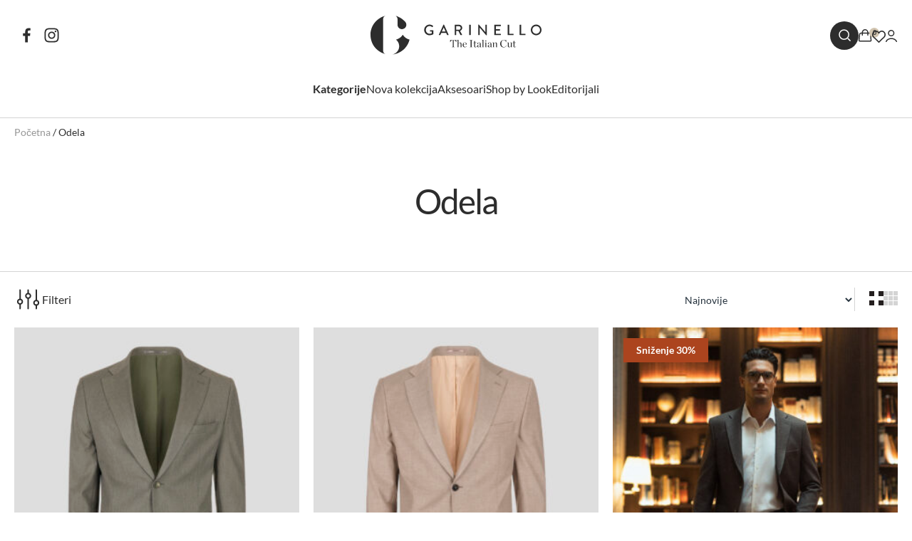

--- FILE ---
content_type: text/html; charset=UTF-8
request_url: https://www.garinello.com/odela/
body_size: 42642
content:
<!DOCTYPE html>
<html lang="en">
<head>
    <meta charset="utf-8">
    <meta http-equiv="X-UA-Compatible" content="IE=edge">
    <meta name="viewport" content="width=device-width, initial-scale=1">

    <!-- Chrome, Firefox OS and Opera -->
    <meta name="theme-color" content="#162641">
    <!-- Windows Phone -->
    <meta name="msapplication-navbutton-color" content="#162641">
    <!-- iOS Safari -->
    <meta name="apple-mobile-web-app-status-bar-style" content="#162641">
    <!-- The above 3 meta tags *must* come first in the head; any other head content must come *after* these tags -->
    <title>Odela - Garinello online prodavnica</title>

    <link rel="icon" href="/wp-content/uploads/2022/11/fav-icon.png" type="image/x-icon">
    <link rel="stylesheet" href="https://www.garinello.com/wp-content/themes/Garinello/css/jquery.fancybox.css?ver=260118124213" async/>


    <link rel="preconnect" href="https://fonts.googleapis.com">
    <link rel="preconnect" href="https://fonts.gstatic.com" crossorigin>
    <link href="https://fonts.googleapis.com/css2?family=Lato:wght@400;700&family=Poppins:wght@400;500;600&display=swap" rel="stylesheet">
        
<!-- Google Tag Manager for WordPress by gtm4wp.com -->
<script data-cfasync="false" data-pagespeed-no-defer>
	var gtm4wp_datalayer_name = "dataLayer";
	var dataLayer = dataLayer || [];
	const gtm4wp_use_sku_instead = false;
	const gtm4wp_currency = 'RSD';
	const gtm4wp_product_per_impression = false;
	const gtm4wp_clear_ecommerce = false;
	const gtm4wp_datalayer_max_timeout = 2000;
</script>
<!-- End Google Tag Manager for WordPress by gtm4wp.com -->
<!-- Search Engine Optimization by Rank Math - https://rankmath.com/ -->
<meta name="robots" content="index, follow, max-snippet:-1, max-video-preview:-1, max-image-preview:large"/>
<link rel="canonical" href="https://www.garinello.com/odela/" />
<meta property="og:locale" content="sr_RS" />
<meta property="og:type" content="article" />
<meta property="og:title" content="Odela - Garinello online prodavnica" />
<meta property="og:url" content="https://www.garinello.com/odela/" />
<meta property="og:site_name" content="Garinello" />
<meta property="og:image" content="https://www.garinello.com/wp-content/uploads/2025/03/Group-429.png" />
<meta property="og:image:secure_url" content="https://www.garinello.com/wp-content/uploads/2025/03/Group-429.png" />
<meta property="og:image:width" content="340" />
<meta property="og:image:height" content="550" />
<meta property="og:image:type" content="image/png" />
<meta name="twitter:card" content="summary_large_image" />
<meta name="twitter:title" content="Odela - Garinello online prodavnica" />
<meta name="twitter:label1" content="Proizvodi" />
<meta name="twitter:data1" content="50" />
<script type="application/ld+json" class="rank-math-schema">{"@context":"https://schema.org","@graph":[{"@type":"Organization","@id":"https://www.garinello.com/#organization","name":"Garinello"},{"@type":"WebSite","@id":"https://www.garinello.com/#website","url":"https://www.garinello.com","name":"Garinello","publisher":{"@id":"https://www.garinello.com/#organization"},"inLanguage":"sr-RS"},{"@type":"BreadcrumbList","@id":"https://www.garinello.com/odela/#breadcrumb","itemListElement":[{"@type":"ListItem","position":"1","item":{"@id":"https://www.garinello.com","name":"Po\u010detna"}},{"@type":"ListItem","position":"2","item":{"@id":"https://www.garinello.com/odela/","name":"Odela"}}]},{"@type":"CollectionPage","@id":"https://www.garinello.com/odela/#webpage","url":"https://www.garinello.com/odela/","name":"Odela - Garinello online prodavnica","isPartOf":{"@id":"https://www.garinello.com/#website"},"inLanguage":"sr-RS","breadcrumb":{"@id":"https://www.garinello.com/odela/#breadcrumb"}}]}</script>
<!-- /Rank Math WordPress SEO plugin -->

<link rel='dns-prefetch' href='//ajax.googleapis.com' />
<link rel='dns-prefetch' href='//cdn.jsdelivr.net' />
<link rel="alternate" type="application/rss+xml" title="Garinello online prodavnica &raquo; dovod za Odela Kategorija" href="https://www.garinello.com/odela/feed/" />
<style id='wp-img-auto-sizes-contain-inline-css' type='text/css'>
img:is([sizes=auto i],[sizes^="auto," i]){contain-intrinsic-size:3000px 1500px}
/*# sourceURL=wp-img-auto-sizes-contain-inline-css */
</style>
<link rel='stylesheet' id='font-awesome-css' href='https://www.garinello.com/wp-content/plugins/advanced-product-labels-for-woocommerce/berocket/assets/css/font-awesome.min.css?ver=6.9' type='text/css' media='all' />
<link rel='stylesheet' id='berocket_products_label_style-css' href='https://www.garinello.com/wp-content/plugins/advanced-product-labels-for-woocommerce/css/frontend.css?ver=3.3.3' type='text/css' media='all' />
<style id='berocket_products_label_style-inline-css' type='text/css'>

        .berocket_better_labels:before,
        .berocket_better_labels:after {
            clear: both;
            content: " ";
            display: block;
        }
        .berocket_better_labels.berocket_better_labels_image {
            position: absolute!important;
            top: 0px!important;
            bottom: 0px!important;
            left: 0px!important;
            right: 0px!important;
            pointer-events: none;
        }
        .berocket_better_labels.berocket_better_labels_image * {
            pointer-events: none;
        }
        .berocket_better_labels.berocket_better_labels_image img,
        .berocket_better_labels.berocket_better_labels_image .fa,
        .berocket_better_labels.berocket_better_labels_image .berocket_color_label,
        .berocket_better_labels.berocket_better_labels_image .berocket_image_background,
        .berocket_better_labels .berocket_better_labels_line .br_alabel,
        .berocket_better_labels .berocket_better_labels_line .br_alabel span {
            pointer-events: all;
        }
        .berocket_better_labels .berocket_color_label,
        .br_alabel .berocket_color_label {
            width: 100%;
            height: 100%;
            display: block;
        }
        .berocket_better_labels .berocket_better_labels_position_left {
            text-align:left;
            float: left;
            clear: left;
        }
        .berocket_better_labels .berocket_better_labels_position_center {
            text-align:center;
        }
        .berocket_better_labels .berocket_better_labels_position_right {
            text-align:right;
            float: right;
            clear: right;
        }
        .berocket_better_labels.berocket_better_labels_label {
            clear: both
        }
        .berocket_better_labels .berocket_better_labels_line {
            line-height: 1px;
        }
        .berocket_better_labels.berocket_better_labels_label .berocket_better_labels_line {
            clear: none;
        }
        .berocket_better_labels .berocket_better_labels_position_left .berocket_better_labels_line {
            clear: left;
        }
        .berocket_better_labels .berocket_better_labels_position_right .berocket_better_labels_line {
            clear: right;
        }
        .berocket_better_labels .berocket_better_labels_line .br_alabel {
            display: inline-block;
            position: relative;
            top: 0!important;
            left: 0!important;
            right: 0!important;
            line-height: 1px;
        }.berocket_better_labels .berocket_better_labels_position {
                display: flex;
                flex-direction: column;
            }
            .berocket_better_labels .berocket_better_labels_position.berocket_better_labels_position_left {
                align-items: start;
            }
            .berocket_better_labels .berocket_better_labels_position.berocket_better_labels_position_right {
                align-items: end;
            }
            .rtl .berocket_better_labels .berocket_better_labels_position.berocket_better_labels_position_left {
                align-items: end;
            }
            .rtl .berocket_better_labels .berocket_better_labels_position.berocket_better_labels_position_right {
                align-items: start;
            }
            .berocket_better_labels .berocket_better_labels_position.berocket_better_labels_position_center {
                align-items: center;
            }
            .berocket_better_labels .berocket_better_labels_position .berocket_better_labels_inline {
                display: flex;
                align-items: start;
            }
/*# sourceURL=berocket_products_label_style-inline-css */
</style>
<link rel='stylesheet' id='berocket_aapf_widget-style-css' href='https://www.garinello.com/wp-content/plugins/woocommerce-ajax-filters/assets/frontend/css/fullmain.min.css?ver=3.1.9.4' type='text/css' media='all' />
<link rel='stylesheet' id='sbi_styles-css' href='https://www.garinello.com/wp-content/plugins/instagram-feed/css/sbi-styles.min.css?ver=6.10.0' type='text/css' media='all' />
<style id='wp-emoji-styles-inline-css' type='text/css'>

	img.wp-smiley, img.emoji {
		display: inline !important;
		border: none !important;
		box-shadow: none !important;
		height: 1em !important;
		width: 1em !important;
		margin: 0 0.07em !important;
		vertical-align: -0.1em !important;
		background: none !important;
		padding: 0 !important;
	}
/*# sourceURL=wp-emoji-styles-inline-css */
</style>
<style id='wp-block-library-inline-css' type='text/css'>
:root{--wp-block-synced-color:#7a00df;--wp-block-synced-color--rgb:122,0,223;--wp-bound-block-color:var(--wp-block-synced-color);--wp-editor-canvas-background:#ddd;--wp-admin-theme-color:#007cba;--wp-admin-theme-color--rgb:0,124,186;--wp-admin-theme-color-darker-10:#006ba1;--wp-admin-theme-color-darker-10--rgb:0,107,160.5;--wp-admin-theme-color-darker-20:#005a87;--wp-admin-theme-color-darker-20--rgb:0,90,135;--wp-admin-border-width-focus:2px}@media (min-resolution:192dpi){:root{--wp-admin-border-width-focus:1.5px}}.wp-element-button{cursor:pointer}:root .has-very-light-gray-background-color{background-color:#eee}:root .has-very-dark-gray-background-color{background-color:#313131}:root .has-very-light-gray-color{color:#eee}:root .has-very-dark-gray-color{color:#313131}:root .has-vivid-green-cyan-to-vivid-cyan-blue-gradient-background{background:linear-gradient(135deg,#00d084,#0693e3)}:root .has-purple-crush-gradient-background{background:linear-gradient(135deg,#34e2e4,#4721fb 50%,#ab1dfe)}:root .has-hazy-dawn-gradient-background{background:linear-gradient(135deg,#faaca8,#dad0ec)}:root .has-subdued-olive-gradient-background{background:linear-gradient(135deg,#fafae1,#67a671)}:root .has-atomic-cream-gradient-background{background:linear-gradient(135deg,#fdd79a,#004a59)}:root .has-nightshade-gradient-background{background:linear-gradient(135deg,#330968,#31cdcf)}:root .has-midnight-gradient-background{background:linear-gradient(135deg,#020381,#2874fc)}:root{--wp--preset--font-size--normal:16px;--wp--preset--font-size--huge:42px}.has-regular-font-size{font-size:1em}.has-larger-font-size{font-size:2.625em}.has-normal-font-size{font-size:var(--wp--preset--font-size--normal)}.has-huge-font-size{font-size:var(--wp--preset--font-size--huge)}.has-text-align-center{text-align:center}.has-text-align-left{text-align:left}.has-text-align-right{text-align:right}.has-fit-text{white-space:nowrap!important}#end-resizable-editor-section{display:none}.aligncenter{clear:both}.items-justified-left{justify-content:flex-start}.items-justified-center{justify-content:center}.items-justified-right{justify-content:flex-end}.items-justified-space-between{justify-content:space-between}.screen-reader-text{border:0;clip-path:inset(50%);height:1px;margin:-1px;overflow:hidden;padding:0;position:absolute;width:1px;word-wrap:normal!important}.screen-reader-text:focus{background-color:#ddd;clip-path:none;color:#444;display:block;font-size:1em;height:auto;left:5px;line-height:normal;padding:15px 23px 14px;text-decoration:none;top:5px;width:auto;z-index:100000}html :where(.has-border-color){border-style:solid}html :where([style*=border-top-color]){border-top-style:solid}html :where([style*=border-right-color]){border-right-style:solid}html :where([style*=border-bottom-color]){border-bottom-style:solid}html :where([style*=border-left-color]){border-left-style:solid}html :where([style*=border-width]){border-style:solid}html :where([style*=border-top-width]){border-top-style:solid}html :where([style*=border-right-width]){border-right-style:solid}html :where([style*=border-bottom-width]){border-bottom-style:solid}html :where([style*=border-left-width]){border-left-style:solid}html :where(img[class*=wp-image-]){height:auto;max-width:100%}:where(figure){margin:0 0 1em}html :where(.is-position-sticky){--wp-admin--admin-bar--position-offset:var(--wp-admin--admin-bar--height,0px)}@media screen and (max-width:600px){html :where(.is-position-sticky){--wp-admin--admin-bar--position-offset:0px}}

/*# sourceURL=wp-block-library-inline-css */
</style><style id='wp-block-gallery-inline-css' type='text/css'>
.blocks-gallery-grid:not(.has-nested-images),.wp-block-gallery:not(.has-nested-images){display:flex;flex-wrap:wrap;list-style-type:none;margin:0;padding:0}.blocks-gallery-grid:not(.has-nested-images) .blocks-gallery-image,.blocks-gallery-grid:not(.has-nested-images) .blocks-gallery-item,.wp-block-gallery:not(.has-nested-images) .blocks-gallery-image,.wp-block-gallery:not(.has-nested-images) .blocks-gallery-item{display:flex;flex-direction:column;flex-grow:1;justify-content:center;margin:0 1em 1em 0;position:relative;width:calc(50% - 1em)}.blocks-gallery-grid:not(.has-nested-images) .blocks-gallery-image:nth-of-type(2n),.blocks-gallery-grid:not(.has-nested-images) .blocks-gallery-item:nth-of-type(2n),.wp-block-gallery:not(.has-nested-images) .blocks-gallery-image:nth-of-type(2n),.wp-block-gallery:not(.has-nested-images) .blocks-gallery-item:nth-of-type(2n){margin-right:0}.blocks-gallery-grid:not(.has-nested-images) .blocks-gallery-image figure,.blocks-gallery-grid:not(.has-nested-images) .blocks-gallery-item figure,.wp-block-gallery:not(.has-nested-images) .blocks-gallery-image figure,.wp-block-gallery:not(.has-nested-images) .blocks-gallery-item figure{align-items:flex-end;display:flex;height:100%;justify-content:flex-start;margin:0}.blocks-gallery-grid:not(.has-nested-images) .blocks-gallery-image img,.blocks-gallery-grid:not(.has-nested-images) .blocks-gallery-item img,.wp-block-gallery:not(.has-nested-images) .blocks-gallery-image img,.wp-block-gallery:not(.has-nested-images) .blocks-gallery-item img{display:block;height:auto;max-width:100%;width:auto}.blocks-gallery-grid:not(.has-nested-images) .blocks-gallery-image figcaption,.blocks-gallery-grid:not(.has-nested-images) .blocks-gallery-item figcaption,.wp-block-gallery:not(.has-nested-images) .blocks-gallery-image figcaption,.wp-block-gallery:not(.has-nested-images) .blocks-gallery-item figcaption{background:linear-gradient(0deg,#000000b3,#0000004d 70%,#0000);bottom:0;box-sizing:border-box;color:#fff;font-size:.8em;margin:0;max-height:100%;overflow:auto;padding:3em .77em .7em;position:absolute;text-align:center;width:100%;z-index:2}.blocks-gallery-grid:not(.has-nested-images) .blocks-gallery-image figcaption img,.blocks-gallery-grid:not(.has-nested-images) .blocks-gallery-item figcaption img,.wp-block-gallery:not(.has-nested-images) .blocks-gallery-image figcaption img,.wp-block-gallery:not(.has-nested-images) .blocks-gallery-item figcaption img{display:inline}.blocks-gallery-grid:not(.has-nested-images) figcaption,.wp-block-gallery:not(.has-nested-images) figcaption{flex-grow:1}.blocks-gallery-grid:not(.has-nested-images).is-cropped .blocks-gallery-image a,.blocks-gallery-grid:not(.has-nested-images).is-cropped .blocks-gallery-image img,.blocks-gallery-grid:not(.has-nested-images).is-cropped .blocks-gallery-item a,.blocks-gallery-grid:not(.has-nested-images).is-cropped .blocks-gallery-item img,.wp-block-gallery:not(.has-nested-images).is-cropped .blocks-gallery-image a,.wp-block-gallery:not(.has-nested-images).is-cropped .blocks-gallery-image img,.wp-block-gallery:not(.has-nested-images).is-cropped .blocks-gallery-item a,.wp-block-gallery:not(.has-nested-images).is-cropped .blocks-gallery-item img{flex:1;height:100%;object-fit:cover;width:100%}.blocks-gallery-grid:not(.has-nested-images).columns-1 .blocks-gallery-image,.blocks-gallery-grid:not(.has-nested-images).columns-1 .blocks-gallery-item,.wp-block-gallery:not(.has-nested-images).columns-1 .blocks-gallery-image,.wp-block-gallery:not(.has-nested-images).columns-1 .blocks-gallery-item{margin-right:0;width:100%}@media (min-width:600px){.blocks-gallery-grid:not(.has-nested-images).columns-3 .blocks-gallery-image,.blocks-gallery-grid:not(.has-nested-images).columns-3 .blocks-gallery-item,.wp-block-gallery:not(.has-nested-images).columns-3 .blocks-gallery-image,.wp-block-gallery:not(.has-nested-images).columns-3 .blocks-gallery-item{margin-right:1em;width:calc(33.33333% - .66667em)}.blocks-gallery-grid:not(.has-nested-images).columns-4 .blocks-gallery-image,.blocks-gallery-grid:not(.has-nested-images).columns-4 .blocks-gallery-item,.wp-block-gallery:not(.has-nested-images).columns-4 .blocks-gallery-image,.wp-block-gallery:not(.has-nested-images).columns-4 .blocks-gallery-item{margin-right:1em;width:calc(25% - .75em)}.blocks-gallery-grid:not(.has-nested-images).columns-5 .blocks-gallery-image,.blocks-gallery-grid:not(.has-nested-images).columns-5 .blocks-gallery-item,.wp-block-gallery:not(.has-nested-images).columns-5 .blocks-gallery-image,.wp-block-gallery:not(.has-nested-images).columns-5 .blocks-gallery-item{margin-right:1em;width:calc(20% - .8em)}.blocks-gallery-grid:not(.has-nested-images).columns-6 .blocks-gallery-image,.blocks-gallery-grid:not(.has-nested-images).columns-6 .blocks-gallery-item,.wp-block-gallery:not(.has-nested-images).columns-6 .blocks-gallery-image,.wp-block-gallery:not(.has-nested-images).columns-6 .blocks-gallery-item{margin-right:1em;width:calc(16.66667% - .83333em)}.blocks-gallery-grid:not(.has-nested-images).columns-7 .blocks-gallery-image,.blocks-gallery-grid:not(.has-nested-images).columns-7 .blocks-gallery-item,.wp-block-gallery:not(.has-nested-images).columns-7 .blocks-gallery-image,.wp-block-gallery:not(.has-nested-images).columns-7 .blocks-gallery-item{margin-right:1em;width:calc(14.28571% - .85714em)}.blocks-gallery-grid:not(.has-nested-images).columns-8 .blocks-gallery-image,.blocks-gallery-grid:not(.has-nested-images).columns-8 .blocks-gallery-item,.wp-block-gallery:not(.has-nested-images).columns-8 .blocks-gallery-image,.wp-block-gallery:not(.has-nested-images).columns-8 .blocks-gallery-item{margin-right:1em;width:calc(12.5% - .875em)}.blocks-gallery-grid:not(.has-nested-images).columns-1 .blocks-gallery-image:nth-of-type(1n),.blocks-gallery-grid:not(.has-nested-images).columns-1 .blocks-gallery-item:nth-of-type(1n),.blocks-gallery-grid:not(.has-nested-images).columns-2 .blocks-gallery-image:nth-of-type(2n),.blocks-gallery-grid:not(.has-nested-images).columns-2 .blocks-gallery-item:nth-of-type(2n),.blocks-gallery-grid:not(.has-nested-images).columns-3 .blocks-gallery-image:nth-of-type(3n),.blocks-gallery-grid:not(.has-nested-images).columns-3 .blocks-gallery-item:nth-of-type(3n),.blocks-gallery-grid:not(.has-nested-images).columns-4 .blocks-gallery-image:nth-of-type(4n),.blocks-gallery-grid:not(.has-nested-images).columns-4 .blocks-gallery-item:nth-of-type(4n),.blocks-gallery-grid:not(.has-nested-images).columns-5 .blocks-gallery-image:nth-of-type(5n),.blocks-gallery-grid:not(.has-nested-images).columns-5 .blocks-gallery-item:nth-of-type(5n),.blocks-gallery-grid:not(.has-nested-images).columns-6 .blocks-gallery-image:nth-of-type(6n),.blocks-gallery-grid:not(.has-nested-images).columns-6 .blocks-gallery-item:nth-of-type(6n),.blocks-gallery-grid:not(.has-nested-images).columns-7 .blocks-gallery-image:nth-of-type(7n),.blocks-gallery-grid:not(.has-nested-images).columns-7 .blocks-gallery-item:nth-of-type(7n),.blocks-gallery-grid:not(.has-nested-images).columns-8 .blocks-gallery-image:nth-of-type(8n),.blocks-gallery-grid:not(.has-nested-images).columns-8 .blocks-gallery-item:nth-of-type(8n),.wp-block-gallery:not(.has-nested-images).columns-1 .blocks-gallery-image:nth-of-type(1n),.wp-block-gallery:not(.has-nested-images).columns-1 .blocks-gallery-item:nth-of-type(1n),.wp-block-gallery:not(.has-nested-images).columns-2 .blocks-gallery-image:nth-of-type(2n),.wp-block-gallery:not(.has-nested-images).columns-2 .blocks-gallery-item:nth-of-type(2n),.wp-block-gallery:not(.has-nested-images).columns-3 .blocks-gallery-image:nth-of-type(3n),.wp-block-gallery:not(.has-nested-images).columns-3 .blocks-gallery-item:nth-of-type(3n),.wp-block-gallery:not(.has-nested-images).columns-4 .blocks-gallery-image:nth-of-type(4n),.wp-block-gallery:not(.has-nested-images).columns-4 .blocks-gallery-item:nth-of-type(4n),.wp-block-gallery:not(.has-nested-images).columns-5 .blocks-gallery-image:nth-of-type(5n),.wp-block-gallery:not(.has-nested-images).columns-5 .blocks-gallery-item:nth-of-type(5n),.wp-block-gallery:not(.has-nested-images).columns-6 .blocks-gallery-image:nth-of-type(6n),.wp-block-gallery:not(.has-nested-images).columns-6 .blocks-gallery-item:nth-of-type(6n),.wp-block-gallery:not(.has-nested-images).columns-7 .blocks-gallery-image:nth-of-type(7n),.wp-block-gallery:not(.has-nested-images).columns-7 .blocks-gallery-item:nth-of-type(7n),.wp-block-gallery:not(.has-nested-images).columns-8 .blocks-gallery-image:nth-of-type(8n),.wp-block-gallery:not(.has-nested-images).columns-8 .blocks-gallery-item:nth-of-type(8n){margin-right:0}}.blocks-gallery-grid:not(.has-nested-images) .blocks-gallery-image:last-child,.blocks-gallery-grid:not(.has-nested-images) .blocks-gallery-item:last-child,.wp-block-gallery:not(.has-nested-images) .blocks-gallery-image:last-child,.wp-block-gallery:not(.has-nested-images) .blocks-gallery-item:last-child{margin-right:0}.blocks-gallery-grid:not(.has-nested-images).alignleft,.blocks-gallery-grid:not(.has-nested-images).alignright,.wp-block-gallery:not(.has-nested-images).alignleft,.wp-block-gallery:not(.has-nested-images).alignright{max-width:420px;width:100%}.blocks-gallery-grid:not(.has-nested-images).aligncenter .blocks-gallery-item figure,.wp-block-gallery:not(.has-nested-images).aligncenter .blocks-gallery-item figure{justify-content:center}.wp-block-gallery:not(.is-cropped) .blocks-gallery-item{align-self:flex-start}figure.wp-block-gallery.has-nested-images{align-items:normal}.wp-block-gallery.has-nested-images figure.wp-block-image:not(#individual-image){margin:0;width:calc(50% - var(--wp--style--unstable-gallery-gap, 16px)/2)}.wp-block-gallery.has-nested-images figure.wp-block-image{box-sizing:border-box;display:flex;flex-direction:column;flex-grow:1;justify-content:center;max-width:100%;position:relative}.wp-block-gallery.has-nested-images figure.wp-block-image>a,.wp-block-gallery.has-nested-images figure.wp-block-image>div{flex-direction:column;flex-grow:1;margin:0}.wp-block-gallery.has-nested-images figure.wp-block-image img{display:block;height:auto;max-width:100%!important;width:auto}.wp-block-gallery.has-nested-images figure.wp-block-image figcaption,.wp-block-gallery.has-nested-images figure.wp-block-image:has(figcaption):before{bottom:0;left:0;max-height:100%;position:absolute;right:0}.wp-block-gallery.has-nested-images figure.wp-block-image:has(figcaption):before{backdrop-filter:blur(3px);content:"";height:100%;-webkit-mask-image:linear-gradient(0deg,#000 20%,#0000);mask-image:linear-gradient(0deg,#000 20%,#0000);max-height:40%;pointer-events:none}.wp-block-gallery.has-nested-images figure.wp-block-image figcaption{box-sizing:border-box;color:#fff;font-size:13px;margin:0;overflow:auto;padding:1em;text-align:center;text-shadow:0 0 1.5px #000}.wp-block-gallery.has-nested-images figure.wp-block-image figcaption::-webkit-scrollbar{height:12px;width:12px}.wp-block-gallery.has-nested-images figure.wp-block-image figcaption::-webkit-scrollbar-track{background-color:initial}.wp-block-gallery.has-nested-images figure.wp-block-image figcaption::-webkit-scrollbar-thumb{background-clip:padding-box;background-color:initial;border:3px solid #0000;border-radius:8px}.wp-block-gallery.has-nested-images figure.wp-block-image figcaption:focus-within::-webkit-scrollbar-thumb,.wp-block-gallery.has-nested-images figure.wp-block-image figcaption:focus::-webkit-scrollbar-thumb,.wp-block-gallery.has-nested-images figure.wp-block-image figcaption:hover::-webkit-scrollbar-thumb{background-color:#fffc}.wp-block-gallery.has-nested-images figure.wp-block-image figcaption{scrollbar-color:#0000 #0000;scrollbar-gutter:stable both-edges;scrollbar-width:thin}.wp-block-gallery.has-nested-images figure.wp-block-image figcaption:focus,.wp-block-gallery.has-nested-images figure.wp-block-image figcaption:focus-within,.wp-block-gallery.has-nested-images figure.wp-block-image figcaption:hover{scrollbar-color:#fffc #0000}.wp-block-gallery.has-nested-images figure.wp-block-image figcaption{will-change:transform}@media (hover:none){.wp-block-gallery.has-nested-images figure.wp-block-image figcaption{scrollbar-color:#fffc #0000}}.wp-block-gallery.has-nested-images figure.wp-block-image figcaption{background:linear-gradient(0deg,#0006,#0000)}.wp-block-gallery.has-nested-images figure.wp-block-image figcaption img{display:inline}.wp-block-gallery.has-nested-images figure.wp-block-image figcaption a{color:inherit}.wp-block-gallery.has-nested-images figure.wp-block-image.has-custom-border img{box-sizing:border-box}.wp-block-gallery.has-nested-images figure.wp-block-image.has-custom-border>a,.wp-block-gallery.has-nested-images figure.wp-block-image.has-custom-border>div,.wp-block-gallery.has-nested-images figure.wp-block-image.is-style-rounded>a,.wp-block-gallery.has-nested-images figure.wp-block-image.is-style-rounded>div{flex:1 1 auto}.wp-block-gallery.has-nested-images figure.wp-block-image.has-custom-border figcaption,.wp-block-gallery.has-nested-images figure.wp-block-image.is-style-rounded figcaption{background:none;color:inherit;flex:initial;margin:0;padding:10px 10px 9px;position:relative;text-shadow:none}.wp-block-gallery.has-nested-images figure.wp-block-image.has-custom-border:before,.wp-block-gallery.has-nested-images figure.wp-block-image.is-style-rounded:before{content:none}.wp-block-gallery.has-nested-images figcaption{flex-basis:100%;flex-grow:1;text-align:center}.wp-block-gallery.has-nested-images:not(.is-cropped) figure.wp-block-image:not(#individual-image){margin-bottom:auto;margin-top:0}.wp-block-gallery.has-nested-images.is-cropped figure.wp-block-image:not(#individual-image){align-self:inherit}.wp-block-gallery.has-nested-images.is-cropped figure.wp-block-image:not(#individual-image)>a,.wp-block-gallery.has-nested-images.is-cropped figure.wp-block-image:not(#individual-image)>div:not(.components-drop-zone){display:flex}.wp-block-gallery.has-nested-images.is-cropped figure.wp-block-image:not(#individual-image) a,.wp-block-gallery.has-nested-images.is-cropped figure.wp-block-image:not(#individual-image) img{flex:1 0 0%;height:100%;object-fit:cover;width:100%}.wp-block-gallery.has-nested-images.columns-1 figure.wp-block-image:not(#individual-image){width:100%}@media (min-width:600px){.wp-block-gallery.has-nested-images.columns-3 figure.wp-block-image:not(#individual-image){width:calc(33.33333% - var(--wp--style--unstable-gallery-gap, 16px)*.66667)}.wp-block-gallery.has-nested-images.columns-4 figure.wp-block-image:not(#individual-image){width:calc(25% - var(--wp--style--unstable-gallery-gap, 16px)*.75)}.wp-block-gallery.has-nested-images.columns-5 figure.wp-block-image:not(#individual-image){width:calc(20% - var(--wp--style--unstable-gallery-gap, 16px)*.8)}.wp-block-gallery.has-nested-images.columns-6 figure.wp-block-image:not(#individual-image){width:calc(16.66667% - var(--wp--style--unstable-gallery-gap, 16px)*.83333)}.wp-block-gallery.has-nested-images.columns-7 figure.wp-block-image:not(#individual-image){width:calc(14.28571% - var(--wp--style--unstable-gallery-gap, 16px)*.85714)}.wp-block-gallery.has-nested-images.columns-8 figure.wp-block-image:not(#individual-image){width:calc(12.5% - var(--wp--style--unstable-gallery-gap, 16px)*.875)}.wp-block-gallery.has-nested-images.columns-default figure.wp-block-image:not(#individual-image){width:calc(33.33% - var(--wp--style--unstable-gallery-gap, 16px)*.66667)}.wp-block-gallery.has-nested-images.columns-default figure.wp-block-image:not(#individual-image):first-child:nth-last-child(2),.wp-block-gallery.has-nested-images.columns-default figure.wp-block-image:not(#individual-image):first-child:nth-last-child(2)~figure.wp-block-image:not(#individual-image){width:calc(50% - var(--wp--style--unstable-gallery-gap, 16px)*.5)}.wp-block-gallery.has-nested-images.columns-default figure.wp-block-image:not(#individual-image):first-child:last-child{width:100%}}.wp-block-gallery.has-nested-images.alignleft,.wp-block-gallery.has-nested-images.alignright{max-width:420px;width:100%}.wp-block-gallery.has-nested-images.aligncenter{justify-content:center}
/*# sourceURL=https://www.garinello.com/wp-includes/blocks/gallery/style.min.css */
</style>
<style id='wp-block-image-inline-css' type='text/css'>
.wp-block-image>a,.wp-block-image>figure>a{display:inline-block}.wp-block-image img{box-sizing:border-box;height:auto;max-width:100%;vertical-align:bottom}@media not (prefers-reduced-motion){.wp-block-image img.hide{visibility:hidden}.wp-block-image img.show{animation:show-content-image .4s}}.wp-block-image[style*=border-radius] img,.wp-block-image[style*=border-radius]>a{border-radius:inherit}.wp-block-image.has-custom-border img{box-sizing:border-box}.wp-block-image.aligncenter{text-align:center}.wp-block-image.alignfull>a,.wp-block-image.alignwide>a{width:100%}.wp-block-image.alignfull img,.wp-block-image.alignwide img{height:auto;width:100%}.wp-block-image .aligncenter,.wp-block-image .alignleft,.wp-block-image .alignright,.wp-block-image.aligncenter,.wp-block-image.alignleft,.wp-block-image.alignright{display:table}.wp-block-image .aligncenter>figcaption,.wp-block-image .alignleft>figcaption,.wp-block-image .alignright>figcaption,.wp-block-image.aligncenter>figcaption,.wp-block-image.alignleft>figcaption,.wp-block-image.alignright>figcaption{caption-side:bottom;display:table-caption}.wp-block-image .alignleft{float:left;margin:.5em 1em .5em 0}.wp-block-image .alignright{float:right;margin:.5em 0 .5em 1em}.wp-block-image .aligncenter{margin-left:auto;margin-right:auto}.wp-block-image :where(figcaption){margin-bottom:1em;margin-top:.5em}.wp-block-image.is-style-circle-mask img{border-radius:9999px}@supports ((-webkit-mask-image:none) or (mask-image:none)) or (-webkit-mask-image:none){.wp-block-image.is-style-circle-mask img{border-radius:0;-webkit-mask-image:url('data:image/svg+xml;utf8,<svg viewBox="0 0 100 100" xmlns="http://www.w3.org/2000/svg"><circle cx="50" cy="50" r="50"/></svg>');mask-image:url('data:image/svg+xml;utf8,<svg viewBox="0 0 100 100" xmlns="http://www.w3.org/2000/svg"><circle cx="50" cy="50" r="50"/></svg>');mask-mode:alpha;-webkit-mask-position:center;mask-position:center;-webkit-mask-repeat:no-repeat;mask-repeat:no-repeat;-webkit-mask-size:contain;mask-size:contain}}:root :where(.wp-block-image.is-style-rounded img,.wp-block-image .is-style-rounded img){border-radius:9999px}.wp-block-image figure{margin:0}.wp-lightbox-container{display:flex;flex-direction:column;position:relative}.wp-lightbox-container img{cursor:zoom-in}.wp-lightbox-container img:hover+button{opacity:1}.wp-lightbox-container button{align-items:center;backdrop-filter:blur(16px) saturate(180%);background-color:#5a5a5a40;border:none;border-radius:4px;cursor:zoom-in;display:flex;height:20px;justify-content:center;opacity:0;padding:0;position:absolute;right:16px;text-align:center;top:16px;width:20px;z-index:100}@media not (prefers-reduced-motion){.wp-lightbox-container button{transition:opacity .2s ease}}.wp-lightbox-container button:focus-visible{outline:3px auto #5a5a5a40;outline:3px auto -webkit-focus-ring-color;outline-offset:3px}.wp-lightbox-container button:hover{cursor:pointer;opacity:1}.wp-lightbox-container button:focus{opacity:1}.wp-lightbox-container button:focus,.wp-lightbox-container button:hover,.wp-lightbox-container button:not(:hover):not(:active):not(.has-background){background-color:#5a5a5a40;border:none}.wp-lightbox-overlay{box-sizing:border-box;cursor:zoom-out;height:100vh;left:0;overflow:hidden;position:fixed;top:0;visibility:hidden;width:100%;z-index:100000}.wp-lightbox-overlay .close-button{align-items:center;cursor:pointer;display:flex;justify-content:center;min-height:40px;min-width:40px;padding:0;position:absolute;right:calc(env(safe-area-inset-right) + 16px);top:calc(env(safe-area-inset-top) + 16px);z-index:5000000}.wp-lightbox-overlay .close-button:focus,.wp-lightbox-overlay .close-button:hover,.wp-lightbox-overlay .close-button:not(:hover):not(:active):not(.has-background){background:none;border:none}.wp-lightbox-overlay .lightbox-image-container{height:var(--wp--lightbox-container-height);left:50%;overflow:hidden;position:absolute;top:50%;transform:translate(-50%,-50%);transform-origin:top left;width:var(--wp--lightbox-container-width);z-index:9999999999}.wp-lightbox-overlay .wp-block-image{align-items:center;box-sizing:border-box;display:flex;height:100%;justify-content:center;margin:0;position:relative;transform-origin:0 0;width:100%;z-index:3000000}.wp-lightbox-overlay .wp-block-image img{height:var(--wp--lightbox-image-height);min-height:var(--wp--lightbox-image-height);min-width:var(--wp--lightbox-image-width);width:var(--wp--lightbox-image-width)}.wp-lightbox-overlay .wp-block-image figcaption{display:none}.wp-lightbox-overlay button{background:none;border:none}.wp-lightbox-overlay .scrim{background-color:#fff;height:100%;opacity:.9;position:absolute;width:100%;z-index:2000000}.wp-lightbox-overlay.active{visibility:visible}@media not (prefers-reduced-motion){.wp-lightbox-overlay.active{animation:turn-on-visibility .25s both}.wp-lightbox-overlay.active img{animation:turn-on-visibility .35s both}.wp-lightbox-overlay.show-closing-animation:not(.active){animation:turn-off-visibility .35s both}.wp-lightbox-overlay.show-closing-animation:not(.active) img{animation:turn-off-visibility .25s both}.wp-lightbox-overlay.zoom.active{animation:none;opacity:1;visibility:visible}.wp-lightbox-overlay.zoom.active .lightbox-image-container{animation:lightbox-zoom-in .4s}.wp-lightbox-overlay.zoom.active .lightbox-image-container img{animation:none}.wp-lightbox-overlay.zoom.active .scrim{animation:turn-on-visibility .4s forwards}.wp-lightbox-overlay.zoom.show-closing-animation:not(.active){animation:none}.wp-lightbox-overlay.zoom.show-closing-animation:not(.active) .lightbox-image-container{animation:lightbox-zoom-out .4s}.wp-lightbox-overlay.zoom.show-closing-animation:not(.active) .lightbox-image-container img{animation:none}.wp-lightbox-overlay.zoom.show-closing-animation:not(.active) .scrim{animation:turn-off-visibility .4s forwards}}@keyframes show-content-image{0%{visibility:hidden}99%{visibility:hidden}to{visibility:visible}}@keyframes turn-on-visibility{0%{opacity:0}to{opacity:1}}@keyframes turn-off-visibility{0%{opacity:1;visibility:visible}99%{opacity:0;visibility:visible}to{opacity:0;visibility:hidden}}@keyframes lightbox-zoom-in{0%{transform:translate(calc((-100vw + var(--wp--lightbox-scrollbar-width))/2 + var(--wp--lightbox-initial-left-position)),calc(-50vh + var(--wp--lightbox-initial-top-position))) scale(var(--wp--lightbox-scale))}to{transform:translate(-50%,-50%) scale(1)}}@keyframes lightbox-zoom-out{0%{transform:translate(-50%,-50%) scale(1);visibility:visible}99%{visibility:visible}to{transform:translate(calc((-100vw + var(--wp--lightbox-scrollbar-width))/2 + var(--wp--lightbox-initial-left-position)),calc(-50vh + var(--wp--lightbox-initial-top-position))) scale(var(--wp--lightbox-scale));visibility:hidden}}
/*# sourceURL=https://www.garinello.com/wp-includes/blocks/image/style.min.css */
</style>
<style id='wp-block-paragraph-inline-css' type='text/css'>
.is-small-text{font-size:.875em}.is-regular-text{font-size:1em}.is-large-text{font-size:2.25em}.is-larger-text{font-size:3em}.has-drop-cap:not(:focus):first-letter{float:left;font-size:8.4em;font-style:normal;font-weight:100;line-height:.68;margin:.05em .1em 0 0;text-transform:uppercase}body.rtl .has-drop-cap:not(:focus):first-letter{float:none;margin-left:.1em}p.has-drop-cap.has-background{overflow:hidden}:root :where(p.has-background){padding:1.25em 2.375em}:where(p.has-text-color:not(.has-link-color)) a{color:inherit}p.has-text-align-left[style*="writing-mode:vertical-lr"],p.has-text-align-right[style*="writing-mode:vertical-rl"]{rotate:180deg}
/*# sourceURL=https://www.garinello.com/wp-includes/blocks/paragraph/style.min.css */
</style>
<link rel='stylesheet' id='wc-blocks-style-css' href='https://www.garinello.com/wp-content/plugins/woocommerce/assets/client/blocks/wc-blocks.css?ver=wc-10.1.2' type='text/css' media='all' />
<style id='global-styles-inline-css' type='text/css'>
:root{--wp--preset--aspect-ratio--square: 1;--wp--preset--aspect-ratio--4-3: 4/3;--wp--preset--aspect-ratio--3-4: 3/4;--wp--preset--aspect-ratio--3-2: 3/2;--wp--preset--aspect-ratio--2-3: 2/3;--wp--preset--aspect-ratio--16-9: 16/9;--wp--preset--aspect-ratio--9-16: 9/16;--wp--preset--color--black: #000000;--wp--preset--color--cyan-bluish-gray: #abb8c3;--wp--preset--color--white: #ffffff;--wp--preset--color--pale-pink: #f78da7;--wp--preset--color--vivid-red: #cf2e2e;--wp--preset--color--luminous-vivid-orange: #ff6900;--wp--preset--color--luminous-vivid-amber: #fcb900;--wp--preset--color--light-green-cyan: #7bdcb5;--wp--preset--color--vivid-green-cyan: #00d084;--wp--preset--color--pale-cyan-blue: #8ed1fc;--wp--preset--color--vivid-cyan-blue: #0693e3;--wp--preset--color--vivid-purple: #9b51e0;--wp--preset--gradient--vivid-cyan-blue-to-vivid-purple: linear-gradient(135deg,rgb(6,147,227) 0%,rgb(155,81,224) 100%);--wp--preset--gradient--light-green-cyan-to-vivid-green-cyan: linear-gradient(135deg,rgb(122,220,180) 0%,rgb(0,208,130) 100%);--wp--preset--gradient--luminous-vivid-amber-to-luminous-vivid-orange: linear-gradient(135deg,rgb(252,185,0) 0%,rgb(255,105,0) 100%);--wp--preset--gradient--luminous-vivid-orange-to-vivid-red: linear-gradient(135deg,rgb(255,105,0) 0%,rgb(207,46,46) 100%);--wp--preset--gradient--very-light-gray-to-cyan-bluish-gray: linear-gradient(135deg,rgb(238,238,238) 0%,rgb(169,184,195) 100%);--wp--preset--gradient--cool-to-warm-spectrum: linear-gradient(135deg,rgb(74,234,220) 0%,rgb(151,120,209) 20%,rgb(207,42,186) 40%,rgb(238,44,130) 60%,rgb(251,105,98) 80%,rgb(254,248,76) 100%);--wp--preset--gradient--blush-light-purple: linear-gradient(135deg,rgb(255,206,236) 0%,rgb(152,150,240) 100%);--wp--preset--gradient--blush-bordeaux: linear-gradient(135deg,rgb(254,205,165) 0%,rgb(254,45,45) 50%,rgb(107,0,62) 100%);--wp--preset--gradient--luminous-dusk: linear-gradient(135deg,rgb(255,203,112) 0%,rgb(199,81,192) 50%,rgb(65,88,208) 100%);--wp--preset--gradient--pale-ocean: linear-gradient(135deg,rgb(255,245,203) 0%,rgb(182,227,212) 50%,rgb(51,167,181) 100%);--wp--preset--gradient--electric-grass: linear-gradient(135deg,rgb(202,248,128) 0%,rgb(113,206,126) 100%);--wp--preset--gradient--midnight: linear-gradient(135deg,rgb(2,3,129) 0%,rgb(40,116,252) 100%);--wp--preset--font-size--small: 13px;--wp--preset--font-size--medium: 20px;--wp--preset--font-size--large: 36px;--wp--preset--font-size--x-large: 42px;--wp--preset--spacing--20: 0.44rem;--wp--preset--spacing--30: 0.67rem;--wp--preset--spacing--40: 1rem;--wp--preset--spacing--50: 1.5rem;--wp--preset--spacing--60: 2.25rem;--wp--preset--spacing--70: 3.38rem;--wp--preset--spacing--80: 5.06rem;--wp--preset--shadow--natural: 6px 6px 9px rgba(0, 0, 0, 0.2);--wp--preset--shadow--deep: 12px 12px 50px rgba(0, 0, 0, 0.4);--wp--preset--shadow--sharp: 6px 6px 0px rgba(0, 0, 0, 0.2);--wp--preset--shadow--outlined: 6px 6px 0px -3px rgb(255, 255, 255), 6px 6px rgb(0, 0, 0);--wp--preset--shadow--crisp: 6px 6px 0px rgb(0, 0, 0);}:where(.is-layout-flex){gap: 0.5em;}:where(.is-layout-grid){gap: 0.5em;}body .is-layout-flex{display: flex;}.is-layout-flex{flex-wrap: wrap;align-items: center;}.is-layout-flex > :is(*, div){margin: 0;}body .is-layout-grid{display: grid;}.is-layout-grid > :is(*, div){margin: 0;}:where(.wp-block-columns.is-layout-flex){gap: 2em;}:where(.wp-block-columns.is-layout-grid){gap: 2em;}:where(.wp-block-post-template.is-layout-flex){gap: 1.25em;}:where(.wp-block-post-template.is-layout-grid){gap: 1.25em;}.has-black-color{color: var(--wp--preset--color--black) !important;}.has-cyan-bluish-gray-color{color: var(--wp--preset--color--cyan-bluish-gray) !important;}.has-white-color{color: var(--wp--preset--color--white) !important;}.has-pale-pink-color{color: var(--wp--preset--color--pale-pink) !important;}.has-vivid-red-color{color: var(--wp--preset--color--vivid-red) !important;}.has-luminous-vivid-orange-color{color: var(--wp--preset--color--luminous-vivid-orange) !important;}.has-luminous-vivid-amber-color{color: var(--wp--preset--color--luminous-vivid-amber) !important;}.has-light-green-cyan-color{color: var(--wp--preset--color--light-green-cyan) !important;}.has-vivid-green-cyan-color{color: var(--wp--preset--color--vivid-green-cyan) !important;}.has-pale-cyan-blue-color{color: var(--wp--preset--color--pale-cyan-blue) !important;}.has-vivid-cyan-blue-color{color: var(--wp--preset--color--vivid-cyan-blue) !important;}.has-vivid-purple-color{color: var(--wp--preset--color--vivid-purple) !important;}.has-black-background-color{background-color: var(--wp--preset--color--black) !important;}.has-cyan-bluish-gray-background-color{background-color: var(--wp--preset--color--cyan-bluish-gray) !important;}.has-white-background-color{background-color: var(--wp--preset--color--white) !important;}.has-pale-pink-background-color{background-color: var(--wp--preset--color--pale-pink) !important;}.has-vivid-red-background-color{background-color: var(--wp--preset--color--vivid-red) !important;}.has-luminous-vivid-orange-background-color{background-color: var(--wp--preset--color--luminous-vivid-orange) !important;}.has-luminous-vivid-amber-background-color{background-color: var(--wp--preset--color--luminous-vivid-amber) !important;}.has-light-green-cyan-background-color{background-color: var(--wp--preset--color--light-green-cyan) !important;}.has-vivid-green-cyan-background-color{background-color: var(--wp--preset--color--vivid-green-cyan) !important;}.has-pale-cyan-blue-background-color{background-color: var(--wp--preset--color--pale-cyan-blue) !important;}.has-vivid-cyan-blue-background-color{background-color: var(--wp--preset--color--vivid-cyan-blue) !important;}.has-vivid-purple-background-color{background-color: var(--wp--preset--color--vivid-purple) !important;}.has-black-border-color{border-color: var(--wp--preset--color--black) !important;}.has-cyan-bluish-gray-border-color{border-color: var(--wp--preset--color--cyan-bluish-gray) !important;}.has-white-border-color{border-color: var(--wp--preset--color--white) !important;}.has-pale-pink-border-color{border-color: var(--wp--preset--color--pale-pink) !important;}.has-vivid-red-border-color{border-color: var(--wp--preset--color--vivid-red) !important;}.has-luminous-vivid-orange-border-color{border-color: var(--wp--preset--color--luminous-vivid-orange) !important;}.has-luminous-vivid-amber-border-color{border-color: var(--wp--preset--color--luminous-vivid-amber) !important;}.has-light-green-cyan-border-color{border-color: var(--wp--preset--color--light-green-cyan) !important;}.has-vivid-green-cyan-border-color{border-color: var(--wp--preset--color--vivid-green-cyan) !important;}.has-pale-cyan-blue-border-color{border-color: var(--wp--preset--color--pale-cyan-blue) !important;}.has-vivid-cyan-blue-border-color{border-color: var(--wp--preset--color--vivid-cyan-blue) !important;}.has-vivid-purple-border-color{border-color: var(--wp--preset--color--vivid-purple) !important;}.has-vivid-cyan-blue-to-vivid-purple-gradient-background{background: var(--wp--preset--gradient--vivid-cyan-blue-to-vivid-purple) !important;}.has-light-green-cyan-to-vivid-green-cyan-gradient-background{background: var(--wp--preset--gradient--light-green-cyan-to-vivid-green-cyan) !important;}.has-luminous-vivid-amber-to-luminous-vivid-orange-gradient-background{background: var(--wp--preset--gradient--luminous-vivid-amber-to-luminous-vivid-orange) !important;}.has-luminous-vivid-orange-to-vivid-red-gradient-background{background: var(--wp--preset--gradient--luminous-vivid-orange-to-vivid-red) !important;}.has-very-light-gray-to-cyan-bluish-gray-gradient-background{background: var(--wp--preset--gradient--very-light-gray-to-cyan-bluish-gray) !important;}.has-cool-to-warm-spectrum-gradient-background{background: var(--wp--preset--gradient--cool-to-warm-spectrum) !important;}.has-blush-light-purple-gradient-background{background: var(--wp--preset--gradient--blush-light-purple) !important;}.has-blush-bordeaux-gradient-background{background: var(--wp--preset--gradient--blush-bordeaux) !important;}.has-luminous-dusk-gradient-background{background: var(--wp--preset--gradient--luminous-dusk) !important;}.has-pale-ocean-gradient-background{background: var(--wp--preset--gradient--pale-ocean) !important;}.has-electric-grass-gradient-background{background: var(--wp--preset--gradient--electric-grass) !important;}.has-midnight-gradient-background{background: var(--wp--preset--gradient--midnight) !important;}.has-small-font-size{font-size: var(--wp--preset--font-size--small) !important;}.has-medium-font-size{font-size: var(--wp--preset--font-size--medium) !important;}.has-large-font-size{font-size: var(--wp--preset--font-size--large) !important;}.has-x-large-font-size{font-size: var(--wp--preset--font-size--x-large) !important;}
/*# sourceURL=global-styles-inline-css */
</style>
<style id='core-block-supports-inline-css' type='text/css'>
.wp-block-gallery.wp-block-gallery-1{--wp--style--unstable-gallery-gap:var( --wp--style--gallery-gap-default, var( --gallery-block--gutter-size, var( --wp--style--block-gap, 0.5em ) ) );gap:var( --wp--style--gallery-gap-default, var( --gallery-block--gutter-size, var( --wp--style--block-gap, 0.5em ) ) );}
/*# sourceURL=core-block-supports-inline-css */
</style>

<style id='classic-theme-styles-inline-css' type='text/css'>
/*! This file is auto-generated */
.wp-block-button__link{color:#fff;background-color:#32373c;border-radius:9999px;box-shadow:none;text-decoration:none;padding:calc(.667em + 2px) calc(1.333em + 2px);font-size:1.125em}.wp-block-file__button{background:#32373c;color:#fff;text-decoration:none}
/*# sourceURL=/wp-includes/css/classic-themes.min.css */
</style>
<link rel='stylesheet' id='menu-image-css' href='https://www.garinello.com/wp-content/plugins/menu-image/includes/css/menu-image.css?ver=3.13' type='text/css' media='all' />
<link rel='stylesheet' id='dashicons-css' href='https://www.garinello.com/wp-includes/css/dashicons.min.css?ver=6.9' type='text/css' media='all' />
<link rel='stylesheet' id='custom-css-css' href='https://www.garinello.com/wp-content/plugins/woocommerce-city-express-delivery//includes/css/custom-city-express.css?ver=6.9' type='text/css' media='all' />
<style id='woocommerce-inline-inline-css' type='text/css'>
.woocommerce form .form-row .required { visibility: visible; }
/*# sourceURL=woocommerce-inline-inline-css */
</style>
<link rel='stylesheet' id='aws-style-css' href='https://www.garinello.com/wp-content/plugins/advanced-woo-search/assets/css/common.min.css?ver=3.49' type='text/css' media='all' />
<link rel='stylesheet' id='woo-variation-swatches-css' href='https://www.garinello.com/wp-content/plugins/woo-variation-swatches/assets/css/frontend.min.css?ver=1762955852' type='text/css' media='all' />
<style id='woo-variation-swatches-inline-css' type='text/css'>
:root {
--wvs-tick:url("data:image/svg+xml;utf8,%3Csvg filter='drop-shadow(0px 0px 2px rgb(0 0 0 / .8))' xmlns='http://www.w3.org/2000/svg'  viewBox='0 0 30 30'%3E%3Cpath fill='none' stroke='%23ffffff' stroke-linecap='round' stroke-linejoin='round' stroke-width='4' d='M4 16L11 23 27 7'/%3E%3C/svg%3E");

--wvs-cross:url("data:image/svg+xml;utf8,%3Csvg filter='drop-shadow(0px 0px 5px rgb(255 255 255 / .6))' xmlns='http://www.w3.org/2000/svg' width='72px' height='72px' viewBox='0 0 24 24'%3E%3Cpath fill='none' stroke='%23ff0000' stroke-linecap='round' stroke-width='0.6' d='M5 5L19 19M19 5L5 19'/%3E%3C/svg%3E");
--wvs-position:flex-start;
--wvs-single-product-large-item-width:40px;
--wvs-single-product-large-item-height:40px;
--wvs-single-product-large-item-font-size:16px;
--wvs-single-product-item-width:50px;
--wvs-single-product-item-height:50px;
--wvs-single-product-item-font-size:16px;
--wvs-archive-product-item-width:35px;
--wvs-archive-product-item-height:35px;
--wvs-archive-product-item-font-size:16px;
--wvs-tooltip-background-color:#333333;
--wvs-tooltip-text-color:#FFFFFF;
--wvs-item-box-shadow:0 0 0 1px #a8a8a8;
--wvs-item-background-color:#FFFFFF;
--wvs-item-text-color:#000000;
--wvs-hover-item-box-shadow:0 0 0 3px #000000;
--wvs-hover-item-background-color:#FFFFFF;
--wvs-hover-item-text-color:#000000;
--wvs-selected-item-box-shadow:0 0 0 2px #000000;
--wvs-selected-item-background-color:#FFFFFF;
--wvs-selected-item-text-color:#000000}
/*# sourceURL=woo-variation-swatches-inline-css */
</style>
<link rel='stylesheet' id='brands-styles-css' href='https://www.garinello.com/wp-content/plugins/woocommerce/assets/css/brands.css?ver=10.1.2' type='text/css' media='all' />
<link rel='preload' as='font' type='font/woff2' crossorigin='anonymous' id='tinvwl-webfont-font-css' href='https://www.garinello.com/wp-content/plugins/ti-woocommerce-wishlist/assets/fonts/tinvwl-webfont.woff2?ver=xu2uyi'  media='all' />
<link rel='stylesheet' id='tinvwl-webfont-css' href='https://www.garinello.com/wp-content/plugins/ti-woocommerce-wishlist/assets/css/webfont.min.css?ver=2.11.1' type='text/css' media='all' />
<link rel='stylesheet' id='tinvwl-css' href='https://www.garinello.com/wp-content/plugins/ti-woocommerce-wishlist/assets/css/public.min.css?ver=2.11.1' type='text/css' media='all' />
<link rel='stylesheet' id='theme-style-css' href='https://www.garinello.com/wp-content/themes/Garinello/style.css' type='text/css' media='all' />
<link rel='stylesheet' id='garinello-css' href='https://www.garinello.com/wp-content/themes/Garinello/css/garinello.css' type='text/css' media='all' />
<link rel='stylesheet' id='product-archive-css' href='https://www.garinello.com/wp-content/themes/Garinello/css/product-archive.css' type='text/css' media='all' />
<link rel='stylesheet' id='splide-css' href='https://cdn.jsdelivr.net/npm/@splidejs/splide@4.1.4/dist/css/splide.min.css?ver=4.1.4' type='text/css' media='all' />
<link rel='stylesheet' id='fancybox-css' href='https://www.garinello.com/wp-content/themes/Garinello/css/jquery.fancybox.css' type='text/css' media='all' />
<link rel='stylesheet' id='woo_discount_pro_style-css' href='https://www.garinello.com/wp-content/plugins/woo-discount-rules-pro/Assets/Css/awdr_style.css?ver=2.5.2' type='text/css' media='all' />
<link rel='stylesheet' id='lightcase-css' href='https://www.garinello.com/wp-content/plugins/gift-wrapper-for-woocommerce/assets/css/lightcase.min.css?ver=4.3' type='text/css' media='all' />
<link rel='stylesheet' id='gtw-frontend-css' href='https://www.garinello.com/wp-content/plugins/gift-wrapper-for-woocommerce/assets/css/frontend.css?ver=4.3' type='text/css' media='all' />
<script type="text/javascript" src="https://ajax.googleapis.com/ajax/libs/jquery/3.3.1/jquery.min.js?ver=3.3.1" id="jquery-js"></script>
<script type="text/javascript" src="https://www.garinello.com/wp-content/plugins/woocommerce/assets/js/jquery-blockui/jquery.blockUI.min.js?ver=2.7.0-wc.10.1.2" id="jquery-blockui-js" data-wp-strategy="defer"></script>
<script type="text/javascript" src="https://www.garinello.com/wp-content/plugins/woocommerce/assets/js/js-cookie/js.cookie.min.js?ver=2.1.4-wc.10.1.2" id="js-cookie-js" data-wp-strategy="defer"></script>
<script type="text/javascript" id="woocommerce-js-extra">
/* <![CDATA[ */
var woocommerce_params = {"ajax_url":"/wp-admin/admin-ajax.php","wc_ajax_url":"/?wc-ajax=%%endpoint%%","i18n_password_show":"Prika\u017ei lozinku","i18n_password_hide":"Sakrij lozinku"};
//# sourceURL=woocommerce-js-extra
/* ]]> */
</script>
<script type="text/javascript" src="https://www.garinello.com/wp-content/plugins/woocommerce/assets/js/frontend/woocommerce.min.js?ver=10.1.2" id="woocommerce-js" defer="defer" data-wp-strategy="defer"></script>
<link rel="https://api.w.org/" href="https://www.garinello.com/wp-json/" /><link rel="alternate" title="JSON" type="application/json" href="https://www.garinello.com/wp-json/wp/v2/product_cat/150" /><link rel="EditURI" type="application/rsd+xml" title="RSD" href="https://www.garinello.com/xmlrpc.php?rsd" />
<meta name="generator" content="WordPress 6.9" />
<style>.product .images {position: relative;}</style><style></style><style>
                .lmp_load_more_button.br_lmp_button_settings .lmp_button:hover {
                    background-color: #2d2d2d!important;
                    color: #ffffff!important;
                }
                .lmp_load_more_button.br_lmp_prev_settings .lmp_button:hover {
                    background-color: #9999ff!important;
                    color: #ffffff!important;
                }li.product.lazy, .berocket_lgv_additional_data.lazy{opacity:0;}</style><style></style>
<!-- Google Tag Manager for WordPress by gtm4wp.com -->
<!-- GTM Container placement set to off -->
<script data-cfasync="false" data-pagespeed-no-defer type="text/javascript">
	var dataLayer_content = {"pagePostType":"product","pagePostType2":"tax-product","pageCategory":[],"customerTotalOrders":0,"customerTotalOrderValue":0,"customerFirstName":"","customerLastName":"","customerBillingFirstName":"","customerBillingLastName":"","customerBillingCompany":"","customerBillingAddress1":"","customerBillingAddress2":"","customerBillingCity":"","customerBillingState":"","customerBillingPostcode":"","customerBillingCountry":"","customerBillingEmail":"","customerBillingEmailHash":"","customerBillingPhone":"","customerShippingFirstName":"","customerShippingLastName":"","customerShippingCompany":"","customerShippingAddress1":"","customerShippingAddress2":"","customerShippingCity":"","customerShippingState":"","customerShippingPostcode":"","customerShippingCountry":"","cartContent":{"totals":{"applied_coupons":[],"discount_total":0,"subtotal":0,"total":0},"items":[]}};
	dataLayer.push( dataLayer_content );
</script>
<script data-cfasync="false" data-pagespeed-no-defer type="text/javascript">
	console.warn && console.warn("[GTM4WP] Google Tag Manager container code placement set to OFF !!!");
	console.warn && console.warn("[GTM4WP] Data layer codes are active but GTM container must be loaded using custom coding !!!");
</script>
<!-- End Google Tag Manager for WordPress by gtm4wp.com -->	<noscript><style>.woocommerce-product-gallery{ opacity: 1 !important; }</style></noscript>
	<link rel="canonical" href="https://www.garinello.com/odela/">
    <!-- Google Tag Manager -->
    <script>
        (function(w,d,s,l,i){w[l]=w[l]||[];w[l].push({'gtm.start':
                new Date().getTime(),event:'gtm.js'});var f=d.getElementsByTagName(s)[0],
            j=d.createElement(s),dl=l!='dataLayer'?'&l='+l:'';j.async=true;j.src=
            'https://www.googletagmanager.com/gtm.js?id='+i+dl;f.parentNode.insertBefore(j,f);
        })(window,document,'script','dataLayer','GTM-PH493V2');
    </script>
    <!-- End Google Tag Manager -->

<link rel='stylesheet' id='berocket_lmp_style-css' href='https://www.garinello.com/wp-content/plugins/load-more-products-for-woocommerce/css/load_products.css?ver=1.2.3.4' type='text/css' media='all' />
<link rel='stylesheet' id='fluent-form-styles-css' href='https://www.garinello.com/wp-content/plugins/fluentform/assets/css/fluent-forms-public.css?ver=6.1.11' type='text/css' media='all' />
<link rel='stylesheet' id='fluentform-public-default-css' href='https://www.garinello.com/wp-content/plugins/fluentform/assets/css/fluentform-public-default.css?ver=6.1.11' type='text/css' media='all' />
<link rel='stylesheet' id='berocket_framework_tippy-css' href='https://www.garinello.com/wp-content/plugins/advanced-product-labels-for-woocommerce/berocket/assets/tippy/tippy.css?ver=3.3.3' type='text/css' media='all' />
<link rel='stylesheet' id='berocket_framework_popup-animate-css' href='https://www.garinello.com/wp-content/plugins/advanced-product-labels-for-woocommerce/berocket/libraries/../assets/popup/animate.css?ver=6.9' type='text/css' media='all' />
</head>

<body class="archive tax-product_cat term-odela term-150 wp-custom-logo wp-theme-Garinello theme-Garinello woocommerce woocommerce-page woocommerce-no-js woo-variation-swatches wvs-behavior-hide wvs-theme-garinello tinvwl-theme-style odela">
<!-- Google Tag Manager (noscript) -->
<noscript>
    <iframe src="https://www.googletagmanager.com/ns.html?id=GTM-PH493V2" height="0" width="0" style="display:none;visibility:hidden"></iframe>
</noscript>
<!-- End Google Tag Manager (noscript) -->
<header id="site-header">
    <div class="container">
        <ul class="header-socials">
            <li>
                <a href="https://www.facebook.com/garinello/" target="_blank">
                    <svg xmlns="http://www.w3.org/2000/svg" width="35" height="35" viewBox="0 0 35 35" fill="none">
                        <circle cx="17.5" cy="17.5" r="17.5" fill="white"/>
                        <path d="M20.8147 10.82H22.6947V7.64003C21.7844 7.54538 20.8698 7.49865 19.9547 7.50003C17.2347 7.50003 15.3747 9.16003 15.3747 12.2V14.82H12.3047V18.38H15.3747V27.5H19.0547V18.38H22.1147L22.5747 14.82H19.0547V12.55C19.0547 11.5 19.3347 10.82 20.8147 10.82Z" fill="#2D2D2D"/>
                    </svg>
                </a>
            </li>
            <li>
                <a href="https://www.instagram.com/garinello/" target="_blank">
                    <svg xmlns="http://www.w3.org/2000/svg" width="35" height="35" viewBox="0 0 35 35" fill="none">
                        <circle cx="17.5" cy="17.5" r="17.5" fill="white"/>
                        <path d="M22.84 10.96C22.6027 10.96 22.3707 11.0304 22.1733 11.1622C21.976 11.2941 21.8222 11.4815 21.7313 11.7008C21.6405 11.9201 21.6168 12.1613 21.6631 12.3941C21.7094 12.6269 21.8236 12.8407 21.9915 13.0085C22.1593 13.1764 22.3731 13.2906 22.6059 13.3369C22.8387 13.3832 23.0799 13.3595 23.2992 13.2687C23.5185 13.1778 23.7059 13.024 23.8378 12.8267C23.9696 12.6293 24.04 12.3973 24.04 12.16C24.04 11.8417 23.9136 11.5365 23.6885 11.3115C23.4635 11.0864 23.1583 10.96 22.84 10.96V10.96ZM27.44 13.38C27.4206 12.5503 27.2652 11.7294 26.98 10.95C26.7257 10.2831 26.33 9.67928 25.82 9.18C25.3248 8.66743 24.7196 8.27418 24.05 8.03C23.2727 7.73616 22.4508 7.57721 21.62 7.56C20.56 7.5 20.22 7.5 17.5 7.5C14.78 7.5 14.44 7.5 13.38 7.56C12.5492 7.57721 11.7273 7.73616 10.95 8.03C10.2817 8.27665 9.67693 8.66956 9.18 9.18C8.66743 9.67518 8.27418 10.2804 8.03 10.95C7.73616 11.7273 7.57721 12.5492 7.56 13.38C7.5 14.44 7.5 14.78 7.5 17.5C7.5 20.22 7.5 20.56 7.56 21.62C7.57721 22.4508 7.73616 23.2727 8.03 24.05C8.27418 24.7196 8.66743 25.3248 9.18 25.82C9.67693 26.3304 10.2817 26.7234 10.95 26.97C11.7273 27.2638 12.5492 27.4228 13.38 27.44C14.44 27.5 14.78 27.5 17.5 27.5C20.22 27.5 20.56 27.5 21.62 27.44C22.4508 27.4228 23.2727 27.2638 24.05 26.97C24.7196 26.7258 25.3248 26.3326 25.82 25.82C26.3322 25.3226 26.7283 24.7182 26.98 24.05C27.2652 23.2706 27.4206 22.4497 27.44 21.62C27.44 20.56 27.5 20.22 27.5 17.5C27.5 14.78 27.5 14.44 27.44 13.38V13.38ZM25.64 21.5C25.6327 22.1348 25.5178 22.7637 25.3 23.36C25.1403 23.7952 24.8839 24.1884 24.55 24.51C24.2256 24.8405 23.8332 25.0964 23.4 25.26C22.8037 25.4778 22.1748 25.5927 21.54 25.6C20.54 25.65 20.17 25.66 17.54 25.66C14.91 25.66 14.54 25.66 13.54 25.6C12.8809 25.6123 12.2246 25.5109 11.6 25.3C11.1858 25.1281 10.8114 24.8728 10.5 24.55C10.1681 24.2287 9.91484 23.8352 9.76 23.4C9.51586 22.7952 9.38044 22.1519 9.36 21.5C9.36 20.5 9.3 20.13 9.3 17.5C9.3 14.87 9.3 14.5 9.36 13.5C9.36448 12.8511 9.48295 12.2079 9.71 11.6C9.88605 11.1779 10.1563 10.8017 10.5 10.5C10.8038 10.1562 11.1793 9.8831 11.6 9.7C12.2096 9.48004 12.852 9.36508 13.5 9.36C14.5 9.36 14.87 9.3 17.5 9.3C20.13 9.3 20.5 9.3 21.5 9.36C22.1348 9.36728 22.7637 9.48225 23.36 9.7C23.8144 9.86865 24.2223 10.1428 24.55 10.5C24.8777 10.8072 25.1338 11.1827 25.3 11.6C25.5223 12.2089 25.6373 12.8518 25.64 13.5C25.69 14.5 25.7 14.87 25.7 17.5C25.7 20.13 25.69 20.5 25.64 21.5ZM17.5 12.37C16.4858 12.372 15.495 12.6745 14.6527 13.2394C13.8103 13.8043 13.1544 14.6062 12.7676 15.5438C12.3809 16.4813 12.2807 17.5125 12.4798 18.5069C12.6789 19.5014 13.1682 20.4145 13.8861 21.131C14.6039 21.8474 15.518 22.335 16.5129 22.5321C17.5077 22.7293 18.5387 22.6271 19.4755 22.2385C20.4123 21.85 21.2129 21.1924 21.7761 20.349C22.3394 19.5056 22.64 18.5142 22.64 17.5C22.6413 16.8251 22.5092 16.1566 22.2512 15.533C21.9933 14.9093 21.6146 14.3428 21.1369 13.8661C20.6592 13.3893 20.0919 13.0117 19.4678 12.7549C18.8436 12.4982 18.1749 12.3674 17.5 12.37V12.37ZM17.5 20.83C16.8414 20.83 16.1976 20.6347 15.65 20.2688C15.1023 19.9029 14.6755 19.3828 14.4235 18.7743C14.1714 18.1659 14.1055 17.4963 14.234 16.8503C14.3625 16.2044 14.6796 15.611 15.1453 15.1453C15.611 14.6796 16.2044 14.3625 16.8503 14.234C17.4963 14.1055 18.1659 14.1714 18.7743 14.4235C19.3828 14.6755 19.9029 15.1023 20.2688 15.65C20.6347 16.1976 20.83 16.8414 20.83 17.5C20.83 17.9373 20.7439 18.3703 20.5765 18.7743C20.4092 19.1784 20.1639 19.5454 19.8547 19.8547C19.5454 20.1639 19.1784 20.4092 18.7743 20.5765C18.3703 20.7439 17.9373 20.83 17.5 20.83V20.83Z" fill="#2D2D2D"/>
                    </svg>
                </a>
            </li>
        </ul>

        <a href="/" class="site-logo">
            <svg xmlns="http://www.w3.org/2000/svg" width="240" height="55" viewBox="0 0 240 55" fill="none">
                <path d="M147.61 44.008C147.047 44.008 146.786 43.7063 146.786 42.8093V38.2063H148.834V37.7741H146.786V35.3809L145.574 35.8987V37.7293L144.203 38.0595V38.2022H145.574V42.6748C145.574 43.8857 146.006 44.5217 147.12 44.5217C147.916 44.5217 148.577 44.0324 149.067 43.1355L148.907 43.0213C148.487 43.6981 148.026 44.0039 147.61 44.0039V44.008Z" fill="#2D2D2D"/>
                <path d="M138.859 34.4876C140.23 34.5325 140.532 34.9076 140.532 35.5273V43.1433C140.532 43.7793 140.23 44.1381 138.859 44.183V44.3705H143.564V44.183C142.193 44.1381 141.891 43.7793 141.891 43.1433V35.5273C141.891 34.9076 142.193 34.5325 143.564 34.4876V34.3164H138.859V34.4876Z" fill="#2D2D2D"/>
                <path d="M111.797 34.3125L111.711 37.2969L111.899 37.3092C112.735 35.4908 113.702 34.5979 114.755 34.5979H115.46V43.1353C115.46 43.7713 114.999 44.1301 113.714 44.175V44.3625H118.565V44.175C117.28 44.1301 116.819 43.7713 116.819 43.1353V34.5979H117.525C118.622 34.5979 119.573 35.609 120.385 37.3092L120.573 37.2969L120.487 34.3125H111.797Z" fill="#2D2D2D"/>
                <path d="M127.646 43.6168V39.6213C127.646 38.3248 126.969 37.6724 125.9 37.6724C124.916 37.6724 124.096 38.2473 123.431 39.344V34.0234L121.008 34.0805V34.2518C122.077 34.2803 122.22 34.4678 122.22 34.9856V43.6087C122.22 44.0979 122.003 44.1713 121.167 44.1876V44.3589H124.341V44.1876C123.619 44.1713 123.431 44.102 123.431 43.6087V39.7151C123.835 38.8507 124.455 38.2881 125.161 38.2881C126.116 38.2881 126.43 38.8915 126.43 40.0494V43.6128C126.43 44.102 126.242 44.1754 125.508 44.1917V44.3629H128.699V44.1917C127.846 44.1754 127.646 44.1061 127.646 43.6128V43.6168Z" fill="#2D2D2D"/>
                <path d="M161.07 35.5406C161.07 36.0298 161.388 36.3478 161.866 36.3478C162.343 36.3478 162.661 36.0013 162.661 35.512C162.661 35.0228 162.343 34.6884 161.866 34.6884C161.388 34.6884 161.07 35.0472 161.07 35.5406Z" fill="#2D2D2D"/>
                <path d="M132.953 43.9177C131.395 43.9177 130.627 42.6049 130.627 40.9904V40.9781C130.627 40.8477 130.627 40.705 130.644 40.5745H135.132C135.246 38.9885 134.308 37.6309 132.419 37.6309C130.758 37.6309 129.285 39.1435 129.285 41.1208C129.285 43.0982 130.554 44.4804 132.419 44.4804C133.875 44.4804 134.642 43.6731 135.177 42.7802L135.018 42.6661C134.41 43.4448 133.891 43.9218 132.953 43.9218V43.9177ZM132.317 37.8877C133.516 37.8877 133.904 38.7806 133.773 40.338H130.64C130.77 38.695 131.39 37.8877 132.313 37.8877H132.317Z" fill="#2D2D2D"/>
                <path d="M187.296 44.0936C185.595 44.0936 183.6 42.8664 183.6 39.405C183.6 35.7723 185.26 34.3412 187.019 34.3412C188.52 34.3412 189.618 35.336 190.324 37.2849H190.495V33.9824H190.352L189.744 34.6307C189.067 34.2841 188.231 34.068 187.174 34.068C184.285 34.068 181.992 36.392 181.992 39.462C181.992 42.5321 184.028 44.6114 186.9 44.6114C189.136 44.6114 190.45 43.1396 191.07 41.7248L190.838 41.5943C190.246 42.8786 189.018 44.0895 187.288 44.0895L187.296 44.0936Z" fill="#2D2D2D"/>
                <path d="M198.139 43.6736V37.717L195.858 37.774V37.9453C196.694 37.9575 196.927 38.2185 196.927 38.6506V42.4301C196.523 43.2944 195.931 43.8448 195.225 43.8448C194.271 43.8448 193.957 43.2373 193.957 42.0835V37.7129L191.676 37.77V37.9412C192.512 37.9534 192.745 38.2144 192.745 38.6465V42.5116C192.745 43.8081 193.422 44.4605 194.491 44.4605C195.47 44.4605 196.294 43.8978 196.959 42.8011V44.3585H199.195V44.1995C198.359 44.1832 198.143 44.012 198.143 43.6654L198.139 43.6736Z" fill="#2D2D2D"/>
                <path d="M177.542 43.6163V39.6207C177.542 38.3242 176.864 37.6719 175.795 37.6719C174.812 37.6719 173.963 38.2467 173.298 39.3435V37.7126L171.062 37.7697V37.941C171.899 37.9532 172.115 38.2427 172.115 38.6748V43.6081C172.115 44.0974 171.899 44.1708 171.062 44.1871V44.3583H174.237V44.1871C173.515 44.1708 173.327 44.1014 173.327 43.6081V39.7145C173.731 38.8502 174.351 38.2875 175.057 38.2875C176.012 38.2875 176.326 38.8502 176.326 40.004V43.6081C176.326 44.0974 176.138 44.1708 175.4 44.1871V44.3583H178.59V44.1871C177.737 44.1708 177.537 44.1014 177.537 43.6081L177.542 43.6163Z" fill="#2D2D2D"/>
                <path d="M154.693 43.1392V39.6615C154.693 38.2753 153.84 37.6719 152.339 37.6719C150.952 37.6719 149.842 38.3201 149.842 39.1559C149.842 39.5759 150.103 39.9224 150.564 39.9224C151.054 39.9224 151.331 39.5922 151.331 39.1559C151.331 38.895 151.172 38.6381 150.956 38.4057C151.217 38.104 151.706 37.9287 152.241 37.9287C153.151 37.9287 153.481 38.5036 153.481 39.6289V40.5381C153.265 40.7093 151.547 40.9009 150.45 41.5043C149.842 41.8346 149.613 42.3565 149.613 42.9313C149.613 43.71 150.164 44.4439 151.376 44.4439C152.229 44.4439 152.906 43.9547 153.481 43.3064H153.538C153.583 44.1014 153.84 44.4154 154.579 44.4154C155.04 44.4154 155.374 44.2727 155.864 43.9954L155.807 43.8527C154.942 44.1993 154.697 43.8364 154.697 43.1311L154.693 43.1392ZM153.481 42.968C153.163 43.4165 152.645 43.8894 152.065 43.8894C151.241 43.8894 150.927 43.3716 150.927 42.6785C150.927 41.7245 151.36 41.2923 153.481 40.8194V42.968Z" fill="#2D2D2D"/>
                <path d="M202.758 44.008C202.195 44.008 201.934 43.7063 201.934 42.8093V38.2063H203.982V37.7741H201.934V35.3809L200.722 35.8987V37.7293L199.352 38.0595V38.2022H200.722V42.6748C200.722 43.8857 201.155 44.5217 202.269 44.5217C203.064 44.5217 203.725 44.0324 204.219 43.1355L204.06 43.0213C203.64 43.6981 203.179 44.0039 202.762 44.0039L202.758 44.008Z" fill="#2D2D2D"/>
                <path d="M169.634 43.1392V39.6615C169.634 38.2753 168.782 37.6719 167.28 37.6719C165.893 37.6719 164.783 38.3201 164.783 39.1559C164.783 39.5759 165.044 39.9224 165.505 39.9224C165.995 39.9224 166.272 39.5922 166.272 39.1559C166.272 38.895 166.113 38.6381 165.897 38.4057C166.158 38.104 166.648 37.9287 167.182 37.9287C168.092 37.9287 168.423 38.5036 168.423 39.6289V40.5381C168.206 40.7093 166.489 40.9009 165.391 41.5043C164.783 41.8346 164.555 42.3565 164.555 42.9313C164.555 43.71 165.101 44.4439 166.317 44.4439C167.17 44.4439 167.847 43.9547 168.423 43.3064H168.48C168.525 44.1014 168.782 44.4154 169.52 44.4154C169.981 44.4154 170.316 44.2727 170.805 43.9954L170.748 43.8527C169.883 44.1993 169.638 43.8364 169.638 43.1311L169.634 43.1392ZM168.423 42.968C168.104 43.4165 167.586 43.8894 167.007 43.8894C166.183 43.8894 165.864 43.3716 165.864 42.6785C165.864 41.7245 166.297 41.2923 168.418 40.8194V42.968H168.423Z" fill="#2D2D2D"/>
                <path d="M162.557 43.6163V37.7168L160.293 37.7739V37.9451C161.129 37.9573 161.346 38.2468 161.346 38.679V43.6123C161.346 44.1015 161.129 44.1749 160.293 44.1912V44.3624H163.655V44.1912C162.745 44.1749 162.557 44.1056 162.557 43.6123V43.6163Z" fill="#2D2D2D"/>
                <path d="M158.49 43.6167V34.0273L156.066 34.0844V34.2557C157.135 34.2842 157.278 34.4717 157.278 34.9895V43.6126C157.278 44.1018 157.062 44.1752 156.226 44.1915V44.3628H159.547V44.1915C158.694 44.1752 158.494 44.1059 158.494 43.6126L158.49 43.6167Z" fill="#2D2D2D"/>
                <path d="M151.544 27.321H152.858C153.086 27.321 153.254 27.1334 153.254 26.9255V16.7817H153.274L162.32 27.5289H162.862C163.07 27.5289 163.258 27.3617 163.258 27.1538V13.1368C163.258 12.9289 163.07 12.7413 162.862 12.7413H161.528C161.299 12.7413 161.132 12.9289 161.132 13.1368V22.987H161.112L152.066 12.5293H151.544C151.336 12.5293 151.148 12.6965 151.148 12.9044V26.9214C151.148 27.1294 151.336 27.3169 151.544 27.3169V27.321Z" fill="#2D2D2D"/>
                <path d="M87.7603 20.3857H83.9659C83.7374 20.3857 83.5701 20.5528 83.5701 20.7812V21.988C83.5701 22.1959 83.7374 22.3631 83.9659 22.3631H86.0099V24.6952C85.8019 24.7808 84.6146 25.4046 82.8847 25.4046C79.9226 25.4046 77.6541 22.9053 77.6541 20.0106C77.6541 17.1159 79.9266 14.5962 82.8847 14.5962C84.1576 14.5962 85.4469 15.1588 86.4261 16.011C86.6342 16.1985 86.8015 16.2189 86.9687 16.0313C87.2829 15.697 87.593 15.3872 87.9071 15.0528C88.0744 14.8857 88.054 14.637 87.8867 14.4698C86.471 13.263 84.8227 12.5332 82.8235 12.5332C78.6741 12.5332 75.3203 15.8846 75.3203 20.0514C75.3203 24.2181 78.6782 27.5287 82.8235 27.5287C85.8467 27.5287 87.9928 26.1548 87.9928 26.1548C88.0744 26.0936 88.1601 25.9264 88.1601 25.8204C88.1601 24.1529 88.1397 22.4446 88.1397 20.7812C88.1397 20.5732 87.9724 20.3857 87.7643 20.3857H87.7603Z" fill="#2D2D2D"/>
                <path d="M174.154 27.3207H182.489C182.718 27.3207 182.885 27.1332 182.885 26.9252V25.7796C182.885 25.5716 182.718 25.3841 182.489 25.3841H175.904V20.9074H181.469C181.677 20.9074 181.865 20.7403 181.865 20.512V19.3459C181.865 19.138 181.677 18.9504 181.469 18.9504H175.904V14.7021H182.489C182.718 14.7021 182.885 14.5146 182.885 14.3066V13.1406C182.885 12.9327 182.718 12.7451 182.489 12.7451H174.154C173.925 12.7451 173.758 12.9327 173.758 13.1406V26.9293C173.758 27.1372 173.925 27.3248 174.154 27.3248V27.3207Z" fill="#2D2D2D"/>
                <path d="M192.896 27.3199H200.317C200.546 27.3199 200.713 27.1324 200.713 26.9244V25.7788C200.713 25.5708 200.546 25.3833 200.317 25.3833H194.666V13.1357C194.666 12.9278 194.479 12.7402 194.271 12.7402H192.896C192.667 12.7402 192.5 12.9278 192.5 13.1357V26.9244C192.5 27.1324 192.667 27.3199 192.896 27.3199Z" fill="#2D2D2D"/>
                <path d="M232.498 12.5332C228.329 12.5332 225.016 15.8846 225.016 20.0514C225.016 24.2181 228.329 27.5287 232.498 27.5287C236.668 27.5287 240.001 24.2181 240.001 20.0514C240.001 15.8846 236.668 12.5332 232.498 12.5332ZM232.498 25.4453C229.54 25.4453 227.101 23.0276 227.101 20.0514C227.101 17.0751 229.54 14.6166 232.498 14.6166C235.456 14.6166 237.917 17.0955 237.917 20.0514C237.917 23.0072 235.477 25.4453 232.498 25.4453Z" fill="#2D2D2D"/>
                <path d="M217.18 25.3833H211.534V13.1357C211.534 12.9278 211.346 12.7402 211.138 12.7402H209.763C209.534 12.7402 209.367 12.9278 209.367 13.1357V26.9244C209.367 27.1324 209.534 27.3199 209.763 27.3199H217.184C217.413 27.3199 217.58 27.1324 217.58 26.9244V25.7788C217.58 25.5708 217.413 25.3833 217.184 25.3833H217.18Z" fill="#2D2D2D"/>
                <path d="M103.249 12.7615C103.187 12.6351 103 12.5332 102.894 12.5332H102.685C102.579 12.5332 102.392 12.6392 102.331 12.7615L95.9331 26.7786C95.8066 27.0476 95.9739 27.3208 96.288 27.3208H97.6018C97.8507 27.3208 98.018 27.1536 98.0792 27.0069C98.4953 26.0488 98.936 25.111 99.3521 24.1529H106.17L107.463 27.0069C107.545 27.1944 107.692 27.3208 107.941 27.3208H109.254C109.568 27.3208 109.736 27.0517 109.609 26.7786L103.253 12.7615H103.249ZM100.164 22.3631L102.706 16.6551H102.812L105.374 22.3631H100.164Z" fill="#2D2D2D"/>
                <path d="M124.215 12.7402H118.544C118.316 12.7402 118.148 12.9278 118.148 13.1357V26.9244C118.148 27.1324 118.316 27.3199 118.544 27.3199H119.899C120.107 27.3199 120.295 27.1324 120.295 26.9244V21.612H123.44L126.211 27.1324C126.251 27.2139 126.378 27.3199 126.545 27.3199H128.169C128.524 27.3199 128.671 26.9856 128.524 26.7165L125.668 21.4244C127.483 20.6946 128.752 19.1127 128.752 17.1965C128.752 14.7176 126.708 12.7402 124.207 12.7402H124.215ZM124.048 19.8221H120.339V14.7625H124.048C125.403 14.7625 126.59 15.8877 126.59 17.2413C126.59 18.6806 125.403 19.8262 124.048 19.8262V19.8221Z" fill="#2D2D2D"/>
                <path d="M138.868 12.7404H140.243C140.464 12.7404 140.639 12.9198 140.639 13.1359V26.9246C140.639 27.1448 140.46 27.3201 140.243 27.3201H138.868C138.648 27.3201 138.473 27.1448 138.473 26.9246V13.1359C138.473 12.9158 138.648 12.7404 138.868 12.7404Z" fill="#2D2D2D"/>
                <path d="M17.7113 11.5178V4.79873C17.7113 2.55633 19.1801 0.656411 21.2079 0C9.03314 2.96404 0 13.911 0 26.9618C0 40.0126 8.98826 50.9025 21.11 53.8991C19.1352 53.2142 17.7113 51.3428 17.7113 49.1371V11.5178Z" fill="#2D2D2D"/>
                <path d="M37.8239 3.77131C37.8933 4.10563 37.93 4.45218 37.93 4.80689V12.7735C37.93 15.7457 40.0312 18.2287 42.8301 18.8239C43.2462 18.9136 43.6787 18.9585 44.1194 18.9585C45.4617 18.9585 46.6979 18.5263 47.7138 17.8046C49.2846 16.6834 50.3087 14.8488 50.3087 12.7735C50.3087 11.3751 49.8395 10.0908 49.0562 9.05521C48.8685 8.80243 48.6645 8.56596 48.436 8.3458C48.1055 7.98294 47.7669 7.62823 47.4201 7.28168C43.895 3.78354 39.4314 1.21905 34.4375 0C36.1429 0.554484 37.4526 1.98962 37.8239 3.77131Z" fill="#2D2D2D"/>
                <path d="M45.2745 26.8029C43.5324 29.5468 40.9701 31.7158 37.9305 32.9634C37.2287 33.2529 36.4984 33.4934 35.7477 33.681C36.5719 34.3292 37.3063 35.0835 37.9305 35.9234C39.3871 37.8885 40.252 40.3185 40.252 42.9482C40.252 45.5779 39.3911 48.0119 37.9305 49.973C36.0047 52.566 33.0427 54.3436 29.6562 54.6902C32.5571 54.4986 35.3397 53.8666 37.9305 52.8555C46.2537 49.6061 52.6267 42.4712 54.8177 33.681C50.8192 32.6902 47.4206 30.1787 45.2745 26.7988V26.8029Z" fill="#2D2D2D"/>
            </svg>
        </a>

        <div class="header-shortcuts">
            
<div class="custom-search-wrap">
    <div class="custom-search">
        <svg xmlns="http://www.w3.org/2000/svg" width="40" height="40" viewBox="0 0 40 40" fill="none">
            <circle cx="20" cy="20" r="20" fill="white" fill-opacity="0.48"/>
            <path d="M19.6112 25.2224C23.2625 25.2224 26.2224 22.2625 26.2224 18.6112C26.2224 14.9599 23.2625 12 19.6112 12C15.9599 12 13 14.9599 13 18.6112C13 22.2625 15.9599 25.2224 19.6112 25.2224Z" stroke="white" stroke-width="1.5"/>
            <path d="M28.1107 27.1117L25.2773 24.2783" stroke="white" stroke-width="1.5" stroke-linecap="round"/>
        </svg>
    </div>

    <div class="search-popup" style="display: none;">

        <div id="custom-search-results">
            <div class="search-results">
                <p class="search-results-title">
                    Rezultati pretrage                </p>
                <div class="aws-search-result" id="aws-search-result-1">
                                            <ul>
                                                            <li class="aws_result_item">
                                    <div class="aws_result_link">
                                        <a class="aws_result_link_top" href="https://www.garinello.com/kosulje/no-iron-bela-oxford-slim-fit-kosulja/">
                                            No iron bela oxford slim fit košulja                                        </a>
                                        <span class="aws_result_image">
                                                            <img src="https://www.garinello.com/wp-content/uploads/2023/09/717F02013_1-324x486.jpg">
                                                        </span>
                                        <span class="aws_result_content">
                                                            <span class="aws_result_title">
                                                                No iron bela oxford slim fit košulja                                                            </span>
                                                        </span>
                                    </div>
                                </li>
                                                                <li class="aws_result_item">
                                    <div class="aws_result_link">
                                        <a class="aws_result_link_top" href="https://www.garinello.com/kosulje/bela-no-iron-kosulja-classic-fit/">
                                            Bela No iron košulja classic fit 740G                                        </a>
                                        <span class="aws_result_image">
                                                            <img src="https://www.garinello.com/wp-content/uploads/2023/03/740-1-1-324x486.jpg">
                                                        </span>
                                        <span class="aws_result_content">
                                                            <span class="aws_result_title">
                                                                Bela No iron košulja classic fit 740G                                                            </span>
                                                        </span>
                                    </div>
                                </li>
                                                                <li class="aws_result_item">
                                    <div class="aws_result_link">
                                        <a class="aws_result_link_top" href="https://www.garinello.com/kosulje/no-iron-bela-oxford-kosulja-regular-slim-fit/">
                                            No iron bela oxford košulja regular slim fit (724E)                                        </a>
                                        <span class="aws_result_image">
                                                            <img src="https://www.garinello.com/wp-content/uploads/2023/05/724E-13-1-324x486.jpg">
                                                        </span>
                                        <span class="aws_result_content">
                                                            <span class="aws_result_title">
                                                                No iron bela oxford košulja regular slim fit (724E)                                                            </span>
                                                        </span>
                                    </div>
                                </li>
                                                                <li class="aws_result_item">
                                    <div class="aws_result_link">
                                        <a class="aws_result_link_top" href="https://www.garinello.com/black-friday/no-iron-kosulja-classic-fit-4/">
                                            No iron crna košulja classic fit 740K                                        </a>
                                        <span class="aws_result_image">
                                                            <img src="https://www.garinello.com/wp-content/uploads/2022/10/740K-22-1-324x486.jpg">
                                                        </span>
                                        <span class="aws_result_content">
                                                            <span class="aws_result_title">
                                                                No iron crna košulja classic fit 740K                                                            </span>
                                                        </span>
                                    </div>
                                </li>
                                                                <li class="aws_result_item">
                                    <div class="aws_result_link">
                                        <a class="aws_result_link_top" href="https://www.garinello.com/nova-kolekcija/no-iron-svetloplava-kosulja-regular-slim-fit-709hk/">
                                            No iron svetloplava košulja regular slim fit (709K)                                        </a>
                                        <span class="aws_result_image">
                                                            <img src="https://www.garinello.com/wp-content/uploads/2025/07/709K02040-324x486.jpg">
                                                        </span>
                                        <span class="aws_result_content">
                                                            <span class="aws_result_title">
                                                                No iron svetloplava košulja regular slim fit (709K)                                                            </span>
                                                        </span>
                                    </div>
                                </li>
                                                                <li class="aws_result_item">
                                    <div class="aws_result_link">
                                        <a class="aws_result_link_top" href="https://www.garinello.com/kosulje/plava-jacquard-easy-care-kosulja-slim-fit-761i/">
                                            Plava jacquard easy care košulja slim fit (761I)                                        </a>
                                        <span class="aws_result_image">
                                                            <img src="https://www.garinello.com/wp-content/uploads/2025/10/761I02688-324x486.jpg">
                                                        </span>
                                        <span class="aws_result_content">
                                                            <span class="aws_result_title">
                                                                Plava jacquard easy care košulja slim fit (761I)                                                            </span>
                                                        </span>
                                    </div>
                                </li>
                                                                <li class="aws_result_item">
                                    <div class="aws_result_link">
                                        <a class="aws_result_link_top" href="https://www.garinello.com/kosulje/teget-jacquard-easy-care-kosulja-slim-fit-761i/">
                                            Teget jacquard easy care košulja slim fit (761I)                                        </a>
                                        <span class="aws_result_image">
                                                            <img src="https://www.garinello.com/wp-content/uploads/2025/10/761I02687-324x486.jpg">
                                                        </span>
                                        <span class="aws_result_content">
                                                            <span class="aws_result_title">
                                                                Teget jacquard easy care košulja slim fit (761I)                                                            </span>
                                                        </span>
                                    </div>
                                </li>
                                                                <li class="aws_result_item">
                                    <div class="aws_result_link">
                                        <a class="aws_result_link_top" href="https://www.garinello.com/black-friday/no-iron-plava-kosulja-classic-fit-740k/">
                                            No iron plava košulja classic fit 740K                                        </a>
                                        <span class="aws_result_image">
                                                            <img src="https://www.garinello.com/wp-content/uploads/2023/03/709H02040-1-324x486.jpg">
                                                        </span>
                                        <span class="aws_result_content">
                                                            <span class="aws_result_title">
                                                                No iron plava košulja classic fit 740K                                                            </span>
                                                        </span>
                                    </div>
                                </li>
                                                                <li class="aws_result_item">
                                    <div class="aws_result_link">
                                        <a class="aws_result_link_top" href="https://www.garinello.com/nova-kolekcija/no-iron-teget-jacquard-slim-fit-kosulja-717j/">
                                            No iron teget Jacquard slim fit košulja 717J                                        </a>
                                        <span class="aws_result_image">
                                                            <img src="https://www.garinello.com/wp-content/uploads/2025/09/717J-52-1-324x486.jpg">
                                                        </span>
                                        <span class="aws_result_content">
                                                            <span class="aws_result_title">
                                                                No iron teget Jacquard slim fit košulja 717J                                                            </span>
                                                        </span>
                                    </div>
                                </li>
                                                                <li class="aws_result_item">
                                    <div class="aws_result_link">
                                        <a class="aws_result_link_top" href="https://www.garinello.com/majice/olive-basic-majica-078e/">
                                            Olive basic majica 078E                                        </a>
                                        <span class="aws_result_image">
                                                            <img src="https://www.garinello.com/wp-content/uploads/2025/04/078E02103-324x486.jpg">
                                                        </span>
                                        <span class="aws_result_content">
                                                            <span class="aws_result_title">
                                                                Olive basic majica 078E                                                            </span>
                                                        </span>
                                    </div>
                                </li>
                                                            <li class="aws_result_item view-all">
                                <a href="/nova-kolekcija/">
                                    Pogledajte sve
                                </a>
                            </li>
                        </ul>
                                    </div>
            </div>
        </div>

        <div class="aws-container" data-url="/?wc-ajax=aws_action" data-siteurl="https://www.garinello.com" data-lang="" data-show-loader="true" data-show-more="true" data-show-page="true" data-ajax-search="true" data-show-clear="true" data-mobile-screen="false" data-use-analytics="false" data-min-chars="1" data-buttons-order="1" data-timeout="300" data-is-mobile="false" data-page-id="150" data-tax="product_cat" ><form class="aws-search-form" action="https://www.garinello.com/" method="get" role="search" ><div class="aws-wrapper"><label class="aws-search-label" for="696c2c6548b5b">Pretraga proizvoda...</label><input type="search" name="s" id="696c2c6548b5b" value="" class="aws-search-field" placeholder="Pretraga proizvoda..." autocomplete="off" /><input type="hidden" name="post_type" value="product"><input type="hidden" name="type_aws" value="true"><div class="aws-search-clear"><span>×</span></div><div class="aws-loader"></div></div></form></div>
        <div id="custom-search-sidebar">
                            <div id="search_results_sidebar" class="widget-area">
                    <div id="block-19" class="widget widget_block widget_text">
<p>Nova kolekcija ss25</p>
</div><div id="block-20" class="widget widget_block widget_media_gallery">
<figure class="wp-block-gallery has-nested-images columns-default is-cropped wp-block-gallery-1 is-layout-flex wp-block-gallery-is-layout-flex">
<figure class="wp-block-image size-large"><a href="https://www.garinello.com/kosulje/no-iron-collection/"><img fetchpriority="high" decoding="async" width="491" height="360" data-id="41227" src="https://www.garinello.com/wp-content/uploads/2025/07/noiron-kosulje-garinello.avif" alt="" class="wp-image-41227" srcset="https://www.garinello.com/wp-content/uploads/2025/07/noiron-kosulje-garinello.avif 491w, https://www.garinello.com/wp-content/uploads/2025/07/noiron-kosulje-garinello-300x220.avif 300w, https://www.garinello.com/wp-content/uploads/2025/07/noiron-kosulje-garinello-24x18.avif 24w, https://www.garinello.com/wp-content/uploads/2025/07/noiron-kosulje-garinello-36x26.avif 36w, https://www.garinello.com/wp-content/uploads/2025/07/noiron-kosulje-garinello-48x35.avif 48w, https://www.garinello.com/wp-content/uploads/2025/07/noiron-kosulje-garinello-324x238.avif 324w, https://www.garinello.com/wp-content/uploads/2025/07/noiron-kosulje-garinello-416x305.avif 416w" sizes="(max-width: 491px) 100vw, 491px" /></a><figcaption class="wp-element-caption">NO IRON KOŠULJE</figcaption></figure>



<figure class="wp-block-image size-large"><a href="https://www.garinello.com/majice/"><img decoding="async" width="491" height="360" data-id="41226" src="https://www.garinello.com/wp-content/uploads/2025/07/muske-majice-garinello.avif" alt="" class="wp-image-41226" srcset="https://www.garinello.com/wp-content/uploads/2025/07/muske-majice-garinello.avif 491w, https://www.garinello.com/wp-content/uploads/2025/07/muske-majice-garinello-300x220.avif 300w, https://www.garinello.com/wp-content/uploads/2025/07/muske-majice-garinello-24x18.avif 24w, https://www.garinello.com/wp-content/uploads/2025/07/muske-majice-garinello-36x26.avif 36w, https://www.garinello.com/wp-content/uploads/2025/07/muske-majice-garinello-48x35.avif 48w, https://www.garinello.com/wp-content/uploads/2025/07/muske-majice-garinello-324x238.avif 324w, https://www.garinello.com/wp-content/uploads/2025/07/muske-majice-garinello-416x305.avif 416w" sizes="(max-width: 491px) 100vw, 491px" /></a><figcaption class="wp-element-caption">MUŠKE MAJICE</figcaption></figure>



<figure class="wp-block-image size-large"><a href="https://www.garinello.com/odela/?filters=materijal/lan"><img decoding="async" width="491" height="357" data-id="41225" src="https://www.garinello.com/wp-content/uploads/2025/07/lanena-odela-garinello.avif" alt="" class="wp-image-41225" srcset="https://www.garinello.com/wp-content/uploads/2025/07/lanena-odela-garinello.avif 491w, https://www.garinello.com/wp-content/uploads/2025/07/lanena-odela-garinello-300x218.avif 300w, https://www.garinello.com/wp-content/uploads/2025/07/lanena-odela-garinello-24x17.avif 24w, https://www.garinello.com/wp-content/uploads/2025/07/lanena-odela-garinello-36x26.avif 36w, https://www.garinello.com/wp-content/uploads/2025/07/lanena-odela-garinello-48x35.avif 48w, https://www.garinello.com/wp-content/uploads/2025/07/lanena-odela-garinello-324x236.avif 324w, https://www.garinello.com/wp-content/uploads/2025/07/lanena-odela-garinello-416x302.avif 416w" sizes="(max-width: 491px) 100vw, 491px" /></a><figcaption class="wp-element-caption">LANENA ODELA</figcaption></figure>
</figure>
</div>                </div>
                    </div>
    </div>
</div>
            <div class="my_cart">
                                    <div class="header-widgets-cart"><h2 class="widgettitle">Cart</h2>
<div class="widget_shopping_cart_content"></div></div>                
                <div class="cart_icon">
                    <svg xmlns="http://www.w3.org/2000/svg" width="19" height="18" viewBox="0 0 19 18" fill="none">
                        <path d="M5.35925 8.30566V4.52783C5.35925 2.44139 7.05064 0.75 9.13708 0.75C11.2235 0.75 12.9149 2.44139 12.9149 4.52783V8.30566" stroke="#2D2D2D" stroke-width="1.5" stroke-linecap="round"/>
                        <path d="M1.29384 8.93567C1.43085 7.29146 1.49936 6.46941 2.04157 5.97049C2.58376 5.47159 3.40872 5.47159 5.05862 5.47159H13.2178C14.8676 5.47159 15.6926 5.47159 16.2348 5.97049C16.7769 6.46941 16.8455 7.29146 16.9826 8.93567L17.4678 14.7593C17.5476 15.7165 17.5875 16.1951 17.3069 16.5001C17.0263 16.8051 16.546 16.8051 15.5854 16.8051H2.69093C1.73037 16.8051 1.25008 16.8051 0.969486 16.5001C0.688888 16.1951 0.728772 15.7165 0.808541 14.7593L1.29384 8.93567Z" stroke="#2D2D2D" stroke-width="1.5"/>
                    </svg>
                </div>

                <div class="cart_count">
                    <div class="cart-customlocation">
                        0                    </div>
                </div>
            </div>

            <div class="h_wish">
                <div class="wish_count">
                    <a href="https://www.garinello.com/lista-zelja/"
   name="lista-zelja"
   aria-label="Lista želja -"
   class="wishlist_products_counter top_wishlist-heart top_wishlist- wishlist-counter-with-products">
		<span class="wishlist_products_counter_text">Lista želja -</span>
			<span class="wishlist_products_counter_number"></span>
	</a>
                </div>
            </div>

            <a class="user_icon" href="/moj-nalog/">
                <svg xmlns="http://www.w3.org/2000/svg" width="17" height="18" viewBox="0 0 17 18" fill="none">
                    <path d="M15.3467 16.3436C14.9162 15.1387 13.9676 14.0739 12.6481 13.3145C11.3285 12.5551 9.71174 12.1435 8.04845 12.1435C6.38517 12.1435 4.76841 12.5551 3.44886 13.3145C2.12931 14.0739 1.18073 15.1387 0.750244 16.3436" stroke="#2D2D2D" stroke-width="1.5" stroke-linecap="round"/>
                    <path d="M7.78393 8.30566C9.87037 8.30566 11.5618 6.61427 11.5618 4.52783C11.5618 2.44139 9.87037 0.75 7.78393 0.75C5.6975 0.75 4.0061 2.44139 4.0061 4.52783C4.0061 6.61427 5.6975 8.30566 7.78393 8.30566Z" stroke="#2D2D2D" stroke-width="1.5" stroke-linecap="round"/>
                </svg>
            </a>
        </div>

        <div class="main-menu-wrapper">
            <button class="hamburger" id="hamburger" aria-label="Mobile menu">
                <svg class="closed" xmlns="http://www.w3.org/2000/svg" width="30" height="24" viewBox="0 0 30 24" fill="none">
                    <rect width="30" height="4" fill="#2D2D2D"/>
                    <rect y="10" width="30" height="4" fill="#2D2D2D"/>
                    <rect y="20" width="30" height="4" fill="#2D2D2D"/>
                </svg>
                <svg class="opened" xmlns="http://www.w3.org/2000/svg" width="25" height="25" viewBox="0 0 25 25" fill="none">
                    <rect y="21.2133" width="30" height="4" transform="rotate(-45 0 21.2133)" fill="#2D2D2D"/>
                    <rect x="2.82812" y="0.020874" width="30" height="4" transform="rotate(45 2.82812 0.020874)" fill="#2D2D2D"/>
                </svg>
            </button>
            <div class="menu-glavni-mega-meni-container"><ul id="menu-glavni-mega-meni" class="main-nav menu no-style"><li id="menu-item-44432" class="kategorije menu-item menu-item-type-custom menu-item-object-custom menu-item-44432"><a href="#">Kategorije</a><div class="mega-nav"><div class="container"><div class="mega-nav-subwrapper"><ul class="mega-nav-submenu"><li class="submenu-item"><a href="/kosulje/">Košulje</a></li><li class="submenu-item"><a href="/sakoi/">Sakoi</a></li><li class="submenu-item"><a href="/majice/">Majice</a></li><li class="submenu-item"><a href="/pantalone/">Pantalone</a></li></ul></div><div class="mega-nav-subwrapper"><ul class="mega-nav-submenu"><li class="submenu-item"><a href="/odela/">Odela</a></li><li class="submenu-item"><a href="/dzemperi/%20">Džemperi</a></li><li class="submenu-item"><a href="/jakne-i-kaputi%20">Jakne i kaputi</a></li><li class="submenu-item"><a href="/aksesoari/%20">Aksesoari</a></li><li class="submenu-item"><a href="/akcija/">Akcija</a></li></ul></div><div class="mega-nav-banners"><a href="https://www.garinello.com/shop-by-look/" class="mega-nav-banner">
                             <img src="https://www.garinello.com/wp-content/uploads/2025/12/mega-meni-sbl.avif" alt="" />
                          </a><a href="https://www.garinello.com/outlet/" class="mega-nav-banner">
                             <img src="https://www.garinello.com/wp-content/uploads/2025/12/mega-meni-outlet.avif" alt="" />
                          </a></div></div></div><span class="toggle-submenu">
                             <svg xmlns="http://www.w3.org/2000/svg" width="17" height="9" viewBox="0 0 17 9" fill="none">
                                  <path d="M16.2077 0.500001L8.49935 8L0.791016 0.500001" stroke="#241F1F" stroke-linecap="round" stroke-linejoin="round"/>
                             </svg>
                         </span></li>
<li id="menu-item-44433" class="menu-item menu-item-type-taxonomy menu-item-object-product_cat menu-item-44433"><a href="https://www.garinello.com/nova-kolekcija/">Nova kolekcija</a></li>
<li id="menu-item-44434" class="menu-item menu-item-type-taxonomy menu-item-object-product_cat menu-item-44434"><a href="https://www.garinello.com/aksesoari/">Aksesoari</a></li>
<li id="menu-item-44435" class="menu-item menu-item-type-taxonomy menu-item-object-product_cat menu-item-44435"><a href="https://www.garinello.com/shop-by-look/">Shop by Look</a></li>
<li id="menu-item-44436" class="menu-item menu-item-type-post_type menu-item-object-page menu-item-44436"><a href="https://www.garinello.com/editorijali/">Editorijali</a></li>
</ul></div>        </div>
    </div>
</header><div id="primary" class="content-area"><main id="main" class="site-main" role="main"><div class="container"><nav aria-label="breadcrumbs" class="rank-math-breadcrumb"><p><a href="https://www.garinello.com">Početna</a><span class="separator"> / </span><span class="last">Odela</span></p></nav><div class="woocommerce-notices-wrapper"></div></div><div class="container"><header class="woocommerce-products-header">
			<h1 class="woocommerce-products-header__title page-title">Odela</h1>
	
	</header>
</div><div class="container pre-loop"><div class="filter-button">
              <a href="#" id="open_filters">
                  <svg xmlns="http://www.w3.org/2000/svg" width="39" height="39" viewBox="0 0 39 39" fill="none">
                      <path d="M8.125 19.5V6.5" stroke="#2D2D2D" stroke-width="2" stroke-linecap="round"/>
                      <path d="M30.875 32.5V27.625" stroke="#2D2D2D" stroke-width="2" stroke-linecap="round"/>
                      <path d="M8.125 32.5V26" stroke="#2D2D2D" stroke-width="2" stroke-linecap="round"/>
                      <path d="M30.875 21.125V6.5" stroke="#2D2D2D" stroke-width="2" stroke-linecap="round"/>
                      <path d="M19.5 11.375V6.5" stroke="#2D2D2D" stroke-width="2" stroke-linecap="round"/>
                      <path d="M19.5 32.5V17.875" stroke="#2D2D2D" stroke-width="2" stroke-linecap="round"/>
                      <path d="M8.125 26C9.91993 26 11.375 24.5449 11.375 22.75C11.375 20.9551 9.91993 19.5 8.125 19.5C6.33007 19.5 4.875 20.9551 4.875 22.75C4.875 24.5449 6.33007 26 8.125 26Z" stroke="#2D2D2D" stroke-width="2" stroke-linecap="round"/>
                      <path d="M19.5 17.875C21.2949 17.875 22.75 16.4199 22.75 14.625C22.75 12.8301 21.2949 11.375 19.5 11.375C17.7051 11.375 16.25 12.8301 16.25 14.625C16.25 16.4199 17.7051 17.875 19.5 17.875Z" stroke="#2D2D2D" stroke-width="2" stroke-linecap="round"/>
                      <path d="M30.875 27.625C32.6699 27.625 34.125 26.1699 34.125 24.375C34.125 22.5801 32.6699 21.125 30.875 21.125C29.0801 21.125 27.625 22.5801 27.625 24.375C27.625 26.1699 29.0801 27.625 30.875 27.625Z" stroke="#2D2D2D" stroke-width="2" stroke-linecap="round"/>
                  </svg>
                  Filteri
              </a><div class="sidebar" id="filters-sidebar"><div class="filters-content"><h2 class="filter_title">Filteri</h2>
<button id="close-filters-button">
Zatvori
<svg xmlns="http://www.w3.org/2000/svg" width="14" height="14" viewBox="0 0 14 14" fill="none">
<path d="M13 1L1 13M1.00001 1L13 13" stroke="#25323D" stroke-width="1.5" stroke-linecap="round" stroke-linejoin="round"/>
</svg>
</button> </div><div class="berocket_single_filter_widget berocket_single_filter_widget_329 bapf_wid_ " data-wid="" data-id="329" style=""><div class="bapf_sfilter bapf_ckbox" data-op="OR" data-taxonomy="product_cat" data-name="Kategorije" id="bapf_1"><div class="bapf_head"><h3>Kategorije</h3></div><div class="bapf_body"><ul><li><input data-name="Odela" id="bapf_1_150" type="checkbox" value="odela"><label for="bapf_1_150">Odela</label></li></ul></div></div></div><div class="berocket_single_filter_widget berocket_single_filter_widget_321 bapf_wid_  bapf_mt_none" data-wid="" data-id="321" style=""></div><div class="berocket_single_filter_widget berocket_single_filter_widget_236 bapf_wid_  bapf_mt_none" data-wid="" data-id="236" style=""></div><div class="berocket_single_filter_widget berocket_single_filter_widget_323 bapf_wid_  bapf_mt_none" data-wid="" data-id="323" style=""></div><div class="berocket_single_filter_widget berocket_single_filter_widget_235 bapf_wid_ " data-wid="" data-id="235" style=""><div class="bapf_sfilter bapf_ckbox" data-op="OR" data-taxonomy="product_cat" data-name="Shop by look" id="bapf_6"><div class="bapf_head"><h3>Shop by look</h3></div><div class="bapf_body"><ul><li><input data-name="Winter Classic Look" id="bapf_6_181" type="checkbox" value="winter-classic-look"><label for="bapf_6_181">Winter Classic Look</label></li><li><input data-name="Urban Elegance" id="bapf_6_176" type="checkbox" value="urban-elegance"><label for="bapf_6_176">Urban Elegance</label></li></ul></div></div></div><div class="berocket_single_filter_widget berocket_single_filter_widget_72 bapf_wid_ " data-wid="" data-id="72" style=""><div class="bapf_sfilter bapf_ckbox" data-op="OR" data-taxonomy="pa_materijal" data-name="Materijal" id="bapf_7"><div class="bapf_head"><h3>Materijal</h3></div><div class="bapf_body"><ul><li><input data-name="Akril" id="bapf_7_98" type="checkbox" value="akril"><label for="bapf_7_98">Akril</label></li><li><input data-name="Elastin" id="bapf_7_78" type="checkbox" value="elastin"><label for="bapf_7_78">Elastin</label></li><li><input data-name="Poliamid" id="bapf_7_106" type="checkbox" value="poliamid"><label for="bapf_7_106">Poliamid</label></li><li><input data-name="Poliester" id="bapf_7_74" type="checkbox" value="poliester"><label for="bapf_7_74">Poliester</label></li><li><input data-name="Viskoza" id="bapf_7_75" type="checkbox" value="viskoza"><label for="bapf_7_75">Viskoza</label></li><li><input data-name="Vuna" id="bapf_7_76" type="checkbox" value="vuna"><label for="bapf_7_76">Vuna</label></li></ul></div></div></div><div class="berocket_single_filter_widget berocket_single_filter_widget_3618 bapf_wid_ " data-wid="" data-id="3618" style=""><div class="bapf_sfilter bapf_ckbox" data-op="OR" data-taxonomy="pa_velicina" data-name="Veličina" id="bapf_8"><div class="bapf_head"><h3>Veličina</h3></div><div class="bapf_body"><ul><li><input data-name="48" id="bapf_8_99" type="checkbox" value="48"><label for="bapf_8_99">48</label></li><li><input data-name="50" id="bapf_8_100" type="checkbox" value="50"><label for="bapf_8_100">50</label></li><li><input data-name="52" id="bapf_8_101" type="checkbox" value="52"><label for="bapf_8_101">52</label></li><li><input data-name="54" id="bapf_8_102" type="checkbox" value="54"><label for="bapf_8_102">54</label></li><li><input data-name="56" id="bapf_8_103" type="checkbox" value="56"><label for="bapf_8_103">56</label></li><li><input data-name="58" id="bapf_8_104" type="checkbox" value="58"><label for="bapf_8_104">58</label></li><li><input data-name="60" id="bapf_8_105" type="checkbox" value="60"><label for="bapf_8_105">60</label></li></ul></div></div></div><div class="berocket_single_filter_widget berocket_single_filter_widget_73 bapf_wid_ " data-wid="" data-id="73" style=""><div class="bapf_sfilter bapf_ckbox" data-op="OR" data-taxonomy="pa_boja" data-name="Boja" id="bapf_9"><div class="bapf_head"><h3>Boja</h3></div><div class="bapf_body"><ul><li><input data-name="Bež" id="bapf_9_96" type="checkbox" value="bez"><label for="bapf_9_96">Bež</label></li><li><input data-name="Braon" id="bapf_9_80" type="checkbox" value="braon"><label for="bapf_9_80">Braon</label></li><li><input data-name="Crna" id="bapf_9_79" type="checkbox" value="crna"><label for="bapf_9_79">Crna</label></li><li><input data-name="Plava" id="bapf_9_67" type="checkbox" value="plava"><label for="bapf_9_67">Plava</label></li><li><input data-name="Siva" id="bapf_9_70" type="checkbox" value="siva"><label for="bapf_9_70">Siva</label></li><li><input data-name="Svetlo plava" id="bapf_9_71" type="checkbox" value="svetlo-plava"><label for="bapf_9_71">Svetlo plava</label></li><li><input data-name="Teget" id="bapf_9_77" type="checkbox" value="teget"><label for="bapf_9_77">Teget</label></li><li><input data-name="Zelena" id="bapf_9_81" type="checkbox" value="zelena"><label for="bapf_9_81">Zelena</label></li></ul></div></div></div><div class="berocket_single_filter_widget berocket_single_filter_widget_320 bapf_wid_ " data-wid="" data-id="320" style=""><div class="bapf_sfilter bapf_slidr bapf_slidr_jqrui" data-op="slidr" data-taxonomy="price" data-name="Cena" id="bapf_10"><div class="bapf_head"><h3>Cena</h3></div><div class="bapf_body"><div class="bapf_slidr_all"><span class="bapf_from"><span class="bapf_val"></span><span class="bapf_taprice">RSD</span></span><span class="bapf_to"><span class="bapf_val"></span><span class="bapf_taprice">RSD</span></span><div class="bapf_slidr_main bapf_slidr_num" data-display="wc_price" data-min="16093" data-start="16093" data-max="19992" data-end="19992" data-step="1"></div></div></div></div></div><div class="bapf_rst_nofltr bapf_rst_sel berocket_single_filter_widget berocket_single_filter_widget_241 bapf_wid_ " data-wid="" data-id="241" style=""><div class="bapf_sfilter bapf_rst_nofltr bapf_rst_sel bapf_divi_button" style="display:none;"><div class="bapf_body"><button class="bapf_button bapf_reset">Poništi filtere</button></div></div></div></div></div><div class="grid-controls"><form class="woocommerce-ordering" method="get">
		<select
		name="orderby"
		class="orderby"
					aria-label="Redosled"
			>
					<option value="popularity" >Sortiraj po popularnosti</option>
					<option value="date"  selected='selected'>Najnovije</option>
					<option value="price" >Sortiraj po ceni: od manje ka većoj</option>
					<option value="price-desc" >Sortiraj po ceni: od veće ka manjoj</option>
			</select>
	<input type="hidden" name="paged" value="1" />
	</form>
<div class="grid-columns">
                    <a href="#" id="grid-style-big" class="grid-button active">
                        <svg xmlns="http://www.w3.org/2000/svg" width="20" height="20" viewBox="0 0 20 20" fill="none">
                            <rect width="7" height="7" fill="#D4D4D4"/>
                            <rect x="13" width="7" height="7" fill="#D4D4D4"/>
                            <rect y="13" width="7" height="7" fill="#D4D4D4"/>
                            <rect x="13" y="13" width="7" height="7" fill="#D4D4D4"/>
                        </svg>
                    </a>
                    <a href="#" id="grid-style-small" class="grid-button">
                        <svg xmlns="http://www.w3.org/2000/svg" width="20" height="20" viewBox="0 0 20 20" fill="none">
                            <rect width="6" height="6" fill="#241F1F"/>
                            <rect x="7" width="6" height="6" fill="#241F1F"/>
                            <rect x="14" width="6" height="6" fill="#241F1F"/>
                            <rect y="7" width="6" height="6" fill="#241F1F"/>
                            <rect x="7" y="7" width="6" height="6" fill="#241F1F"/>
                            <rect x="14" y="7" width="6" height="6" fill="#241F1F"/>
                            <rect y="14" width="6" height="6" fill="#241F1F"/>
                            <rect x="7" y="14" width="6" height="6" fill="#241F1F"/>
                            <rect x="14" y="14" width="6" height="6" fill="#241F1F"/>
                        </svg>
                    </a>
                </div></div><div class="berocket_single_filter_widget berocket_single_filter_widget_242 bapf_wid_  bapf_mt_none" data-wid="" data-id="242" style=""><div class="bapf_sfilter bapf_divi_sfa bapf_sfa_mt_hide" data-name="Izabrani filteri"><div class="bapf_head"><h3>Izabrani filteri</h3></div><div class="bapf_body"><div class="berocket_aapf_widget_selected_area"></div></div></div></div></div>

<ul class="products columns-4">
<li class="wvs-archive-product-wrapper product type-product post-45318 status-publish first instock product_cat-odela product_cat-black-friday product_cat-nova-kolekcija has-post-thumbnail shipping-taxable purchasable product-type-variable">
	<a href="https://www.garinello.com/odela/zeleno-odelo-644c/" class="woocommerce-LoopProduct-link woocommerce-loop-product__link"><div class="product-thumbnail-flip"><img width="300" height="450" src="https://www.garinello.com/wp-content/uploads/2025/11/MH02SF01M664-018-324x486.jpg" class="attachment-woocommerce_thumbnail size-woocommerce_thumbnail wvs-archive-product-image" alt="Zeleno odelo (644C)" decoding="async" loading="lazy" srcset="https://www.garinello.com/wp-content/uploads/2025/11/MH02SF01M664-018-324x486.jpg 324w, https://www.garinello.com/wp-content/uploads/2025/11/MH02SF01M664-018-467x700.jpg 467w, https://www.garinello.com/wp-content/uploads/2025/11/MH02SF01M664-018-683x1024.jpg 683w, https://www.garinello.com/wp-content/uploads/2025/11/MH02SF01M664-018-768x1152.jpg 768w, https://www.garinello.com/wp-content/uploads/2025/11/MH02SF01M664-018-16x24.jpg 16w, https://www.garinello.com/wp-content/uploads/2025/11/MH02SF01M664-018-24x36.jpg 24w, https://www.garinello.com/wp-content/uploads/2025/11/MH02SF01M664-018-32x48.jpg 32w, https://www.garinello.com/wp-content/uploads/2025/11/MH02SF01M664-018-416x624.jpg 416w, https://www.garinello.com/wp-content/uploads/2025/11/MH02SF01M664-018.jpg 1000w" sizes="auto, (max-width: 300px) 100vw, 300px" /><img width="300" height="450" src="https://www.garinello.com/wp-content/uploads/2025/11/MH02SF01M664-018_1-324x486.jpg" class="attachment-woocommerce_thumbnail size-woocommerce_thumbnail flip-thumbnail wvs-archive-product-image" alt="" loading="lazy" decoding="async" srcset="https://www.garinello.com/wp-content/uploads/2025/11/MH02SF01M664-018_1-324x486.jpg 324w, https://www.garinello.com/wp-content/uploads/2025/11/MH02SF01M664-018_1-467x700.jpg 467w, https://www.garinello.com/wp-content/uploads/2025/11/MH02SF01M664-018_1-683x1024.jpg 683w, https://www.garinello.com/wp-content/uploads/2025/11/MH02SF01M664-018_1-768x1152.jpg 768w, https://www.garinello.com/wp-content/uploads/2025/11/MH02SF01M664-018_1-16x24.jpg 16w, https://www.garinello.com/wp-content/uploads/2025/11/MH02SF01M664-018_1-24x36.jpg 24w, https://www.garinello.com/wp-content/uploads/2025/11/MH02SF01M664-018_1-32x48.jpg 32w, https://www.garinello.com/wp-content/uploads/2025/11/MH02SF01M664-018_1-416x624.jpg 416w, https://www.garinello.com/wp-content/uploads/2025/11/MH02SF01M664-018_1.jpg 1000w" sizes="auto, (max-width: 300px) 100vw, 300px" /></div><h2 class="woocommerce-loop-product__title">Zeleno odelo (644C)</h2>
	<span class="price"><span class="woocommerce-Price-amount amount"><bdi>19.990&nbsp;<span class="woocommerce-Price-currencySymbol">RSD</span></bdi></span></span>
</a><span class="gtm4wp_productdata" style="display:none; visibility:hidden;" data-gtm4wp_product_data="{&quot;internal_id&quot;:45318,&quot;item_id&quot;:45318,&quot;item_name&quot;:&quot;Zeleno odelo (644C)&quot;,&quot;sku&quot;:45318,&quot;price&quot;:19990,&quot;stocklevel&quot;:null,&quot;stockstatus&quot;:&quot;instock&quot;,&quot;google_business_vertical&quot;:&quot;retail&quot;,&quot;item_category&quot;:&quot;Odela&quot;,&quot;id&quot;:45318,&quot;productlink&quot;:&quot;https:\/\/www.garinello.com\/odela\/zeleno-odelo-644c\/&quot;,&quot;item_list_name&quot;:&quot;General Product List&quot;,&quot;index&quot;:1,&quot;product_type&quot;:&quot;variable&quot;,&quot;item_brand&quot;:&quot;&quot;}"></span><div class="tinv-wraper woocommerce tinv-wishlist tinvwl-after-add-to-cart tinvwl-loop-button-wrapper tinvwl-woocommerce_after_shop_loop_item"
	 data-tinvwl_product_id="45318">
	<div class="tinv-wishlist-clear"></div><a role="button" tabindex="0" name="dodaj-u-korpu" aria-label="Dodaj u korpu" class="tinvwl_add_to_wishlist_button tinvwl-icon-heart  tinvwl-position-after tinvwl-loop" data-tinv-wl-list="[]" data-tinv-wl-product="45318" data-tinv-wl-productvariation="0" data-tinv-wl-productvariations="[45319,45320,45321,45322,45323,45324,45325,0]" data-tinv-wl-producttype="variable" data-tinv-wl-action="add"><span class="tinvwl_add_to_wishlist-text">Dodaj u korpu</span></a><div class="tinv-wishlist-clear"></div>		<div
		class="tinvwl-tooltip">Dodaj u korpu</div>
</div>
</li>
<li class="wvs-archive-product-wrapper product type-product post-45306 status-publish instock product_cat-odela product_cat-black-friday product_cat-nova-kolekcija has-post-thumbnail shipping-taxable purchasable product-type-variable">
	<a href="https://www.garinello.com/odela/bez-odelo-644c/" class="woocommerce-LoopProduct-link woocommerce-loop-product__link"><div class="product-thumbnail-flip"><img width="300" height="450" src="https://www.garinello.com/wp-content/uploads/2025/11/MH02SF01M664-011-324x486.jpg" class="attachment-woocommerce_thumbnail size-woocommerce_thumbnail wvs-archive-product-image" alt="Bež odelo (644C)" decoding="async" loading="lazy" srcset="https://www.garinello.com/wp-content/uploads/2025/11/MH02SF01M664-011-324x486.jpg 324w, https://www.garinello.com/wp-content/uploads/2025/11/MH02SF01M664-011-467x700.jpg 467w, https://www.garinello.com/wp-content/uploads/2025/11/MH02SF01M664-011-683x1024.jpg 683w, https://www.garinello.com/wp-content/uploads/2025/11/MH02SF01M664-011-768x1152.jpg 768w, https://www.garinello.com/wp-content/uploads/2025/11/MH02SF01M664-011-16x24.jpg 16w, https://www.garinello.com/wp-content/uploads/2025/11/MH02SF01M664-011-24x36.jpg 24w, https://www.garinello.com/wp-content/uploads/2025/11/MH02SF01M664-011-32x48.jpg 32w, https://www.garinello.com/wp-content/uploads/2025/11/MH02SF01M664-011-416x624.jpg 416w, https://www.garinello.com/wp-content/uploads/2025/11/MH02SF01M664-011.jpg 1000w" sizes="auto, (max-width: 300px) 100vw, 300px" /><img width="300" height="450" src="https://www.garinello.com/wp-content/uploads/2025/11/MH02SF01M664-011_1-324x486.jpg" class="attachment-woocommerce_thumbnail size-woocommerce_thumbnail flip-thumbnail wvs-archive-product-image" alt="" loading="lazy" decoding="async" srcset="https://www.garinello.com/wp-content/uploads/2025/11/MH02SF01M664-011_1-324x486.jpg 324w, https://www.garinello.com/wp-content/uploads/2025/11/MH02SF01M664-011_1-467x700.jpg 467w, https://www.garinello.com/wp-content/uploads/2025/11/MH02SF01M664-011_1-683x1024.jpg 683w, https://www.garinello.com/wp-content/uploads/2025/11/MH02SF01M664-011_1-768x1152.jpg 768w, https://www.garinello.com/wp-content/uploads/2025/11/MH02SF01M664-011_1-16x24.jpg 16w, https://www.garinello.com/wp-content/uploads/2025/11/MH02SF01M664-011_1-24x36.jpg 24w, https://www.garinello.com/wp-content/uploads/2025/11/MH02SF01M664-011_1-32x48.jpg 32w, https://www.garinello.com/wp-content/uploads/2025/11/MH02SF01M664-011_1-416x624.jpg 416w, https://www.garinello.com/wp-content/uploads/2025/11/MH02SF01M664-011_1.jpg 1000w" sizes="auto, (max-width: 300px) 100vw, 300px" /></div><h2 class="woocommerce-loop-product__title">Bež odelo (644C)</h2>
	<span class="price"><span class="woocommerce-Price-amount amount"><bdi>19.990&nbsp;<span class="woocommerce-Price-currencySymbol">RSD</span></bdi></span></span>
</a><span class="gtm4wp_productdata" style="display:none; visibility:hidden;" data-gtm4wp_product_data="{&quot;internal_id&quot;:45306,&quot;item_id&quot;:45306,&quot;item_name&quot;:&quot;Be\u017e odelo (644C)&quot;,&quot;sku&quot;:45306,&quot;price&quot;:19990,&quot;stocklevel&quot;:null,&quot;stockstatus&quot;:&quot;instock&quot;,&quot;google_business_vertical&quot;:&quot;retail&quot;,&quot;item_category&quot;:&quot;Odela&quot;,&quot;id&quot;:45306,&quot;productlink&quot;:&quot;https:\/\/www.garinello.com\/odela\/bez-odelo-644c\/&quot;,&quot;item_list_name&quot;:&quot;General Product List&quot;,&quot;index&quot;:2,&quot;product_type&quot;:&quot;variable&quot;,&quot;item_brand&quot;:&quot;&quot;}"></span><div class="tinv-wraper woocommerce tinv-wishlist tinvwl-after-add-to-cart tinvwl-loop-button-wrapper tinvwl-woocommerce_after_shop_loop_item"
	 data-tinvwl_product_id="45306">
	<div class="tinv-wishlist-clear"></div><a role="button" tabindex="0" name="dodaj-u-korpu" aria-label="Dodaj u korpu" class="tinvwl_add_to_wishlist_button tinvwl-icon-heart  tinvwl-position-after tinvwl-loop" data-tinv-wl-list="[]" data-tinv-wl-product="45306" data-tinv-wl-productvariation="0" data-tinv-wl-productvariations="[45307,45308,45309,45310,45311,45312,45313,0]" data-tinv-wl-producttype="variable" data-tinv-wl-action="add"><span class="tinvwl_add_to_wishlist-text">Dodaj u korpu</span></a><div class="tinv-wishlist-clear"></div>		<div
		class="tinvwl-tooltip">Dodaj u korpu</div>
</div>
</li>
<li class="wvs-archive-product-wrapper product type-product post-43189 status-publish instock product_cat-odela product_cat-black-friday product_cat-garinello-novogodisnja-akcija product_cat-nova-kolekcija product_cat-sezonsko-snizenje has-post-thumbnail sale shipping-taxable purchasable product-type-variable">
	<a href="https://www.garinello.com/odela/braon-prugasto-odelo-648d/" class="woocommerce-LoopProduct-link woocommerce-loop-product__link"><div class="product-thumbnail-flip"><img width="300" height="450" src="https://www.garinello.com/wp-content/uploads/2025/10/648d-1-1-324x486.jpg" class="attachment-woocommerce_thumbnail size-woocommerce_thumbnail wvs-archive-product-image" alt="Braon prugasto odelo (648D)" decoding="async" loading="lazy" srcset="https://www.garinello.com/wp-content/uploads/2025/10/648d-1-1-324x486.jpg 324w, https://www.garinello.com/wp-content/uploads/2025/10/648d-1-1-200x300.jpg 200w, https://www.garinello.com/wp-content/uploads/2025/10/648d-1-1-683x1024.jpg 683w, https://www.garinello.com/wp-content/uploads/2025/10/648d-1-1-768x1152.jpg 768w, https://www.garinello.com/wp-content/uploads/2025/10/648d-1-1-16x24.jpg 16w, https://www.garinello.com/wp-content/uploads/2025/10/648d-1-1-24x36.jpg 24w, https://www.garinello.com/wp-content/uploads/2025/10/648d-1-1-32x48.jpg 32w, https://www.garinello.com/wp-content/uploads/2025/10/648d-1-1-416x624.jpg 416w, https://www.garinello.com/wp-content/uploads/2025/10/648d-1-1.jpg 1000w" sizes="auto, (max-width: 300px) 100vw, 300px" /><img width="300" height="450" src="https://www.garinello.com/wp-content/uploads/2025/10/648d-1-3-324x486.jpg" class="attachment-woocommerce_thumbnail size-woocommerce_thumbnail flip-thumbnail wvs-archive-product-image" alt="" loading="lazy" decoding="async" srcset="https://www.garinello.com/wp-content/uploads/2025/10/648d-1-3-324x486.jpg 324w, https://www.garinello.com/wp-content/uploads/2025/10/648d-1-3-200x300.jpg 200w, https://www.garinello.com/wp-content/uploads/2025/10/648d-1-3-683x1024.jpg 683w, https://www.garinello.com/wp-content/uploads/2025/10/648d-1-3-768x1152.jpg 768w, https://www.garinello.com/wp-content/uploads/2025/10/648d-1-3-16x24.jpg 16w, https://www.garinello.com/wp-content/uploads/2025/10/648d-1-3-24x36.jpg 24w, https://www.garinello.com/wp-content/uploads/2025/10/648d-1-3-32x48.jpg 32w, https://www.garinello.com/wp-content/uploads/2025/10/648d-1-3-416x624.jpg 416w, https://www.garinello.com/wp-content/uploads/2025/10/648d-1-3.jpg 1000w" sizes="auto, (max-width: 300px) 100vw, 300px" /></div><div class="product-stickers"><span class="onsale">Sniženje 30%</span></div><h2 class="woocommerce-loop-product__title">Braon prugasto odelo (648D)</h2>
	<span class="price"><del aria-hidden="true"><span class="woocommerce-Price-amount amount"><bdi>22.990&nbsp;<span class="woocommerce-Price-currencySymbol">RSD</span></bdi></span></del> <span class="screen-reader-text">Originalna cena je bila: 22.990&nbsp;RSD.</span><ins aria-hidden="true"><span class="woocommerce-Price-amount amount"><bdi>16.093&nbsp;<span class="woocommerce-Price-currencySymbol">RSD</span></bdi></span></ins><span class="screen-reader-text">Trenutna cena je: 16.093&nbsp;RSD.</span></span>
</a><span class="gtm4wp_productdata" style="display:none; visibility:hidden;" data-gtm4wp_product_data="{&quot;internal_id&quot;:43189,&quot;item_id&quot;:43189,&quot;item_name&quot;:&quot;Braon prugasto odelo (648D)&quot;,&quot;sku&quot;:43189,&quot;price&quot;:16093,&quot;stocklevel&quot;:null,&quot;stockstatus&quot;:&quot;instock&quot;,&quot;google_business_vertical&quot;:&quot;retail&quot;,&quot;item_category&quot;:&quot;Odela&quot;,&quot;id&quot;:43189,&quot;productlink&quot;:&quot;https:\/\/www.garinello.com\/odela\/braon-prugasto-odelo-648d\/&quot;,&quot;item_list_name&quot;:&quot;General Product List&quot;,&quot;index&quot;:3,&quot;product_type&quot;:&quot;variable&quot;,&quot;item_brand&quot;:&quot;&quot;}"></span><div class="tinv-wraper woocommerce tinv-wishlist tinvwl-after-add-to-cart tinvwl-loop-button-wrapper tinvwl-woocommerce_after_shop_loop_item"
	 data-tinvwl_product_id="43189">
	<div class="tinv-wishlist-clear"></div><a role="button" tabindex="0" name="dodaj-u-korpu" aria-label="Dodaj u korpu" class="tinvwl_add_to_wishlist_button tinvwl-icon-heart  tinvwl-position-after tinvwl-loop" data-tinv-wl-list="[]" data-tinv-wl-product="43189" data-tinv-wl-productvariation="0" data-tinv-wl-productvariations="[43190,43191,43192,43193,43194,43195,43196,0]" data-tinv-wl-producttype="variable" data-tinv-wl-action="add"><span class="tinvwl_add_to_wishlist-text">Dodaj u korpu</span></a><div class="tinv-wishlist-clear"></div>		<div
		class="tinvwl-tooltip">Dodaj u korpu</div>
</div>
</li>
<li class="wvs-archive-product-wrapper product type-product post-43174 status-publish last instock product_cat-odela product_cat-black-friday product_cat-garinello-novogodisnja-akcija product_cat-nova-kolekcija product_cat-sezonsko-snizenje has-post-thumbnail sale shipping-taxable purchasable product-type-variable">
	<a href="https://www.garinello.com/odela/teget-prugasto-odelo-648d/" class="woocommerce-LoopProduct-link woocommerce-loop-product__link"><div class="product-thumbnail-flip"><img width="300" height="450" src="https://www.garinello.com/wp-content/uploads/2025/10/648d-2-1-324x486.jpg" class="attachment-woocommerce_thumbnail size-woocommerce_thumbnail wvs-archive-product-image" alt="Teget prugasto odelo (648D)" decoding="async" loading="lazy" srcset="https://www.garinello.com/wp-content/uploads/2025/10/648d-2-1-324x486.jpg 324w, https://www.garinello.com/wp-content/uploads/2025/10/648d-2-1-200x300.jpg 200w, https://www.garinello.com/wp-content/uploads/2025/10/648d-2-1-683x1024.jpg 683w, https://www.garinello.com/wp-content/uploads/2025/10/648d-2-1-768x1152.jpg 768w, https://www.garinello.com/wp-content/uploads/2025/10/648d-2-1-16x24.jpg 16w, https://www.garinello.com/wp-content/uploads/2025/10/648d-2-1-24x36.jpg 24w, https://www.garinello.com/wp-content/uploads/2025/10/648d-2-1-32x48.jpg 32w, https://www.garinello.com/wp-content/uploads/2025/10/648d-2-1-416x624.jpg 416w, https://www.garinello.com/wp-content/uploads/2025/10/648d-2-1.jpg 1000w" sizes="auto, (max-width: 300px) 100vw, 300px" /><img width="300" height="450" src="https://www.garinello.com/wp-content/uploads/2025/10/648d-2-2-324x486.jpg" class="attachment-woocommerce_thumbnail size-woocommerce_thumbnail flip-thumbnail wvs-archive-product-image" alt="" loading="lazy" decoding="async" srcset="https://www.garinello.com/wp-content/uploads/2025/10/648d-2-2-324x486.jpg 324w, https://www.garinello.com/wp-content/uploads/2025/10/648d-2-2-200x300.jpg 200w, https://www.garinello.com/wp-content/uploads/2025/10/648d-2-2-683x1024.jpg 683w, https://www.garinello.com/wp-content/uploads/2025/10/648d-2-2-768x1152.jpg 768w, https://www.garinello.com/wp-content/uploads/2025/10/648d-2-2-16x24.jpg 16w, https://www.garinello.com/wp-content/uploads/2025/10/648d-2-2-24x36.jpg 24w, https://www.garinello.com/wp-content/uploads/2025/10/648d-2-2-32x48.jpg 32w, https://www.garinello.com/wp-content/uploads/2025/10/648d-2-2-416x624.jpg 416w, https://www.garinello.com/wp-content/uploads/2025/10/648d-2-2.jpg 1000w" sizes="auto, (max-width: 300px) 100vw, 300px" /></div><div class="product-stickers"><span class="onsale">Sniženje 30%</span></div><h2 class="woocommerce-loop-product__title">Teget prugasto odelo (648D)</h2>
	<span class="price"><del aria-hidden="true"><span class="woocommerce-Price-amount amount"><bdi>22.990&nbsp;<span class="woocommerce-Price-currencySymbol">RSD</span></bdi></span></del> <span class="screen-reader-text">Originalna cena je bila: 22.990&nbsp;RSD.</span><ins aria-hidden="true"><span class="woocommerce-Price-amount amount"><bdi>16.093&nbsp;<span class="woocommerce-Price-currencySymbol">RSD</span></bdi></span></ins><span class="screen-reader-text">Trenutna cena je: 16.093&nbsp;RSD.</span></span>
</a><span class="gtm4wp_productdata" style="display:none; visibility:hidden;" data-gtm4wp_product_data="{&quot;internal_id&quot;:43174,&quot;item_id&quot;:43174,&quot;item_name&quot;:&quot;Teget prugasto odelo (648D)&quot;,&quot;sku&quot;:43174,&quot;price&quot;:16093,&quot;stocklevel&quot;:null,&quot;stockstatus&quot;:&quot;instock&quot;,&quot;google_business_vertical&quot;:&quot;retail&quot;,&quot;item_category&quot;:&quot;Odela&quot;,&quot;id&quot;:43174,&quot;productlink&quot;:&quot;https:\/\/www.garinello.com\/odela\/teget-prugasto-odelo-648d\/&quot;,&quot;item_list_name&quot;:&quot;General Product List&quot;,&quot;index&quot;:4,&quot;product_type&quot;:&quot;variable&quot;,&quot;item_brand&quot;:&quot;&quot;}"></span><div class="tinv-wraper woocommerce tinv-wishlist tinvwl-after-add-to-cart tinvwl-loop-button-wrapper tinvwl-woocommerce_after_shop_loop_item"
	 data-tinvwl_product_id="43174">
	<div class="tinv-wishlist-clear"></div><a role="button" tabindex="0" name="dodaj-u-korpu" aria-label="Dodaj u korpu" class="tinvwl_add_to_wishlist_button tinvwl-icon-heart  tinvwl-position-after tinvwl-loop" data-tinv-wl-list="[]" data-tinv-wl-product="43174" data-tinv-wl-productvariation="0" data-tinv-wl-productvariations="[43175,43176,43177,43178,43179,43180,43181,0]" data-tinv-wl-producttype="variable" data-tinv-wl-action="add"><span class="tinvwl_add_to_wishlist-text">Dodaj u korpu</span></a><div class="tinv-wishlist-clear"></div>		<div
		class="tinvwl-tooltip">Dodaj u korpu</div>
</div>
</li>
<li class="wvs-archive-product-wrapper product type-product post-43121 status-publish first instock product_cat-odela product_cat-black-friday product_cat-nova-kolekcija product_cat-sezonsko-snizenje product_cat-winter-classic-look product_tag-popust-20 has-post-thumbnail sale shipping-taxable purchasable product-type-variable">
	<a href="https://www.garinello.com/odela/melanz-prugasto-vuneno-4x2-odelo-648c/" class="woocommerce-LoopProduct-link woocommerce-loop-product__link"><div class="product-thumbnail-flip"><img width="300" height="450" src="https://www.garinello.com/wp-content/uploads/2025/10/648c-2-1-324x486.jpg" class="attachment-woocommerce_thumbnail size-woocommerce_thumbnail wvs-archive-product-image" alt="Melanž prugasto vuneno 4x2 odelo (648C)" decoding="async" loading="lazy" srcset="https://www.garinello.com/wp-content/uploads/2025/10/648c-2-1-324x486.jpg 324w, https://www.garinello.com/wp-content/uploads/2025/10/648c-2-1-200x300.jpg 200w, https://www.garinello.com/wp-content/uploads/2025/10/648c-2-1-683x1024.jpg 683w, https://www.garinello.com/wp-content/uploads/2025/10/648c-2-1-768x1152.jpg 768w, https://www.garinello.com/wp-content/uploads/2025/10/648c-2-1-16x24.jpg 16w, https://www.garinello.com/wp-content/uploads/2025/10/648c-2-1-24x36.jpg 24w, https://www.garinello.com/wp-content/uploads/2025/10/648c-2-1-32x48.jpg 32w, https://www.garinello.com/wp-content/uploads/2025/10/648c-2-1-416x624.jpg 416w, https://www.garinello.com/wp-content/uploads/2025/10/648c-2-1.jpg 1000w" sizes="auto, (max-width: 300px) 100vw, 300px" /><img width="300" height="450" src="https://www.garinello.com/wp-content/uploads/2025/10/648c-2-2-324x486.jpg" class="attachment-woocommerce_thumbnail size-woocommerce_thumbnail flip-thumbnail wvs-archive-product-image" alt="" loading="lazy" decoding="async" srcset="https://www.garinello.com/wp-content/uploads/2025/10/648c-2-2-324x486.jpg 324w, https://www.garinello.com/wp-content/uploads/2025/10/648c-2-2-200x300.jpg 200w, https://www.garinello.com/wp-content/uploads/2025/10/648c-2-2-683x1024.jpg 683w, https://www.garinello.com/wp-content/uploads/2025/10/648c-2-2-768x1152.jpg 768w, https://www.garinello.com/wp-content/uploads/2025/10/648c-2-2-16x24.jpg 16w, https://www.garinello.com/wp-content/uploads/2025/10/648c-2-2-24x36.jpg 24w, https://www.garinello.com/wp-content/uploads/2025/10/648c-2-2-32x48.jpg 32w, https://www.garinello.com/wp-content/uploads/2025/10/648c-2-2-416x624.jpg 416w, https://www.garinello.com/wp-content/uploads/2025/10/648c-2-2.jpg 1000w" sizes="auto, (max-width: 300px) 100vw, 300px" /></div><div class="product-stickers"><span class="onsale">Sniženje 20%</span></div><h2 class="woocommerce-loop-product__title">Melanž prugasto vuneno 4&#215;2 odelo (648C)</h2>
	<span class="price"><del aria-hidden="true"><span class="woocommerce-Price-amount amount"><bdi>24.990&nbsp;<span class="woocommerce-Price-currencySymbol">RSD</span></bdi></span></del> <span class="screen-reader-text">Originalna cena je bila: 24.990&nbsp;RSD.</span><ins aria-hidden="true"><span class="woocommerce-Price-amount amount"><bdi>19.992&nbsp;<span class="woocommerce-Price-currencySymbol">RSD</span></bdi></span></ins><span class="screen-reader-text">Trenutna cena je: 19.992&nbsp;RSD.</span></span>
</a><span class="gtm4wp_productdata" style="display:none; visibility:hidden;" data-gtm4wp_product_data="{&quot;internal_id&quot;:43121,&quot;item_id&quot;:43121,&quot;item_name&quot;:&quot;Melan\u017e prugasto vuneno 4x2 odelo (648C)&quot;,&quot;sku&quot;:43121,&quot;price&quot;:19992,&quot;stocklevel&quot;:null,&quot;stockstatus&quot;:&quot;instock&quot;,&quot;google_business_vertical&quot;:&quot;retail&quot;,&quot;item_category&quot;:&quot;Odela&quot;,&quot;id&quot;:43121,&quot;productlink&quot;:&quot;https:\/\/www.garinello.com\/odela\/melanz-prugasto-vuneno-4x2-odelo-648c\/&quot;,&quot;item_list_name&quot;:&quot;General Product List&quot;,&quot;index&quot;:5,&quot;product_type&quot;:&quot;variable&quot;,&quot;item_brand&quot;:&quot;&quot;}"></span><div class="tinv-wraper woocommerce tinv-wishlist tinvwl-after-add-to-cart tinvwl-loop-button-wrapper tinvwl-woocommerce_after_shop_loop_item"
	 data-tinvwl_product_id="43121">
	<div class="tinv-wishlist-clear"></div><a role="button" tabindex="0" name="dodaj-u-korpu" aria-label="Dodaj u korpu" class="tinvwl_add_to_wishlist_button tinvwl-icon-heart  tinvwl-position-after tinvwl-loop" data-tinv-wl-list="[]" data-tinv-wl-product="43121" data-tinv-wl-productvariation="0" data-tinv-wl-productvariations="[43122,43123,43124,43125,43126,43127,43128,0]" data-tinv-wl-producttype="variable" data-tinv-wl-action="add"><span class="tinvwl_add_to_wishlist-text">Dodaj u korpu</span></a><div class="tinv-wishlist-clear"></div>		<div
		class="tinvwl-tooltip">Dodaj u korpu</div>
</div>
</li>
<li class="wvs-archive-product-wrapper product type-product post-43104 status-publish instock product_cat-odela product_cat-black-friday product_cat-nova-kolekcija product_cat-sezonsko-snizenje product_tag-popust-20 has-post-thumbnail sale shipping-taxable purchasable product-type-variable">
	<a href="https://www.garinello.com/odela/teget-prugasto-vuneno-4x2-odelo-648c/" class="woocommerce-LoopProduct-link woocommerce-loop-product__link"><div class="product-thumbnail-flip"><img width="300" height="450" src="https://www.garinello.com/wp-content/uploads/2025/10/648c-1-1-1-324x486.jpg" class="attachment-woocommerce_thumbnail size-woocommerce_thumbnail wvs-archive-product-image" alt="Teget prugasto vuneno 4x2 odelo (648C)" decoding="async" loading="lazy" srcset="https://www.garinello.com/wp-content/uploads/2025/10/648c-1-1-1-324x486.jpg 324w, https://www.garinello.com/wp-content/uploads/2025/10/648c-1-1-1-200x300.jpg 200w, https://www.garinello.com/wp-content/uploads/2025/10/648c-1-1-1-683x1024.jpg 683w, https://www.garinello.com/wp-content/uploads/2025/10/648c-1-1-1-768x1152.jpg 768w, https://www.garinello.com/wp-content/uploads/2025/10/648c-1-1-1-16x24.jpg 16w, https://www.garinello.com/wp-content/uploads/2025/10/648c-1-1-1-24x36.jpg 24w, https://www.garinello.com/wp-content/uploads/2025/10/648c-1-1-1-32x48.jpg 32w, https://www.garinello.com/wp-content/uploads/2025/10/648c-1-1-1-416x624.jpg 416w, https://www.garinello.com/wp-content/uploads/2025/10/648c-1-1-1.jpg 1000w" sizes="auto, (max-width: 300px) 100vw, 300px" /><img width="300" height="450" src="https://www.garinello.com/wp-content/uploads/2025/10/MH02SF01M657Ista-Sifra_1-324x486.jpg" class="attachment-woocommerce_thumbnail size-woocommerce_thumbnail flip-thumbnail wvs-archive-product-image" alt="" loading="lazy" decoding="async" srcset="https://www.garinello.com/wp-content/uploads/2025/10/MH02SF01M657Ista-Sifra_1-324x486.jpg 324w, https://www.garinello.com/wp-content/uploads/2025/10/MH02SF01M657Ista-Sifra_1-200x300.jpg 200w, https://www.garinello.com/wp-content/uploads/2025/10/MH02SF01M657Ista-Sifra_1-683x1024.jpg 683w, https://www.garinello.com/wp-content/uploads/2025/10/MH02SF01M657Ista-Sifra_1-768x1152.jpg 768w, https://www.garinello.com/wp-content/uploads/2025/10/MH02SF01M657Ista-Sifra_1-16x24.jpg 16w, https://www.garinello.com/wp-content/uploads/2025/10/MH02SF01M657Ista-Sifra_1-24x36.jpg 24w, https://www.garinello.com/wp-content/uploads/2025/10/MH02SF01M657Ista-Sifra_1-32x48.jpg 32w, https://www.garinello.com/wp-content/uploads/2025/10/MH02SF01M657Ista-Sifra_1-416x624.jpg 416w, https://www.garinello.com/wp-content/uploads/2025/10/MH02SF01M657Ista-Sifra_1.jpg 1000w" sizes="auto, (max-width: 300px) 100vw, 300px" /></div><div class="product-stickers"><span class="onsale">Sniženje 20%</span></div><h2 class="woocommerce-loop-product__title">Teget prugasto vuneno 4&#215;2 odelo (648C)</h2>
	<span class="price"><del aria-hidden="true"><span class="woocommerce-Price-amount amount"><bdi>24.990&nbsp;<span class="woocommerce-Price-currencySymbol">RSD</span></bdi></span></del> <span class="screen-reader-text">Originalna cena je bila: 24.990&nbsp;RSD.</span><ins aria-hidden="true"><span class="woocommerce-Price-amount amount"><bdi>19.992&nbsp;<span class="woocommerce-Price-currencySymbol">RSD</span></bdi></span></ins><span class="screen-reader-text">Trenutna cena je: 19.992&nbsp;RSD.</span></span>
</a><span class="gtm4wp_productdata" style="display:none; visibility:hidden;" data-gtm4wp_product_data="{&quot;internal_id&quot;:43104,&quot;item_id&quot;:43104,&quot;item_name&quot;:&quot;Teget prugasto vuneno 4x2 odelo (648C)&quot;,&quot;sku&quot;:43104,&quot;price&quot;:19992,&quot;stocklevel&quot;:null,&quot;stockstatus&quot;:&quot;instock&quot;,&quot;google_business_vertical&quot;:&quot;retail&quot;,&quot;item_category&quot;:&quot;Odela&quot;,&quot;id&quot;:43104,&quot;productlink&quot;:&quot;https:\/\/www.garinello.com\/odela\/teget-prugasto-vuneno-4x2-odelo-648c\/&quot;,&quot;item_list_name&quot;:&quot;General Product List&quot;,&quot;index&quot;:6,&quot;product_type&quot;:&quot;variable&quot;,&quot;item_brand&quot;:&quot;&quot;}"></span><div class="tinv-wraper woocommerce tinv-wishlist tinvwl-after-add-to-cart tinvwl-loop-button-wrapper tinvwl-woocommerce_after_shop_loop_item"
	 data-tinvwl_product_id="43104">
	<div class="tinv-wishlist-clear"></div><a role="button" tabindex="0" name="dodaj-u-korpu" aria-label="Dodaj u korpu" class="tinvwl_add_to_wishlist_button tinvwl-icon-heart  tinvwl-position-after tinvwl-loop" data-tinv-wl-list="[]" data-tinv-wl-product="43104" data-tinv-wl-productvariation="0" data-tinv-wl-productvariations="[43105,43106,43107,43108,43109,43110,43111,0]" data-tinv-wl-producttype="variable" data-tinv-wl-action="add"><span class="tinvwl_add_to_wishlist-text">Dodaj u korpu</span></a><div class="tinv-wishlist-clear"></div>		<div
		class="tinvwl-tooltip">Dodaj u korpu</div>
</div>
</li>
<li class="wvs-archive-product-wrapper product type-product post-39374 status-publish instock product_cat-odela product_cat-black-friday product_cat-medjusezonsko-snizenje product_cat-nova-kolekcija has-post-thumbnail featured shipping-taxable purchasable product-type-variable">
	<a href="https://www.garinello.com/odela/melanz-teget-lagano-odelo-627k/" class="woocommerce-LoopProduct-link woocommerce-loop-product__link"><div class="product-thumbnail-flip"><img width="300" height="450" src="https://www.garinello.com/wp-content/uploads/2024/04/627-3-2-324x486.jpg" class="attachment-woocommerce_thumbnail size-woocommerce_thumbnail wvs-archive-product-image" alt="Melanž teget lagano odelo (627K)" decoding="async" loading="lazy" srcset="https://www.garinello.com/wp-content/uploads/2024/04/627-3-2-324x486.jpg 324w, https://www.garinello.com/wp-content/uploads/2024/04/627-3-2-200x300.jpg 200w, https://www.garinello.com/wp-content/uploads/2024/04/627-3-2-683x1024.jpg 683w, https://www.garinello.com/wp-content/uploads/2024/04/627-3-2-768x1152.jpg 768w, https://www.garinello.com/wp-content/uploads/2024/04/627-3-2-16x24.jpg 16w, https://www.garinello.com/wp-content/uploads/2024/04/627-3-2-24x36.jpg 24w, https://www.garinello.com/wp-content/uploads/2024/04/627-3-2-32x48.jpg 32w, https://www.garinello.com/wp-content/uploads/2024/04/627-3-2-416x624.jpg 416w, https://www.garinello.com/wp-content/uploads/2024/04/627-3-2.jpg 1000w" sizes="auto, (max-width: 300px) 100vw, 300px" /><img width="300" height="450" src="https://www.garinello.com/wp-content/uploads/2024/04/627-3-1-324x486.jpg" class="attachment-woocommerce_thumbnail size-woocommerce_thumbnail flip-thumbnail wvs-archive-product-image" alt="" loading="lazy" decoding="async" srcset="https://www.garinello.com/wp-content/uploads/2024/04/627-3-1-324x486.jpg 324w, https://www.garinello.com/wp-content/uploads/2024/04/627-3-1-200x300.jpg 200w, https://www.garinello.com/wp-content/uploads/2024/04/627-3-1-683x1024.jpg 683w, https://www.garinello.com/wp-content/uploads/2024/04/627-3-1-768x1152.jpg 768w, https://www.garinello.com/wp-content/uploads/2024/04/627-3-1-16x24.jpg 16w, https://www.garinello.com/wp-content/uploads/2024/04/627-3-1-24x36.jpg 24w, https://www.garinello.com/wp-content/uploads/2024/04/627-3-1-32x48.jpg 32w, https://www.garinello.com/wp-content/uploads/2024/04/627-3-1-416x624.jpg 416w, https://www.garinello.com/wp-content/uploads/2024/04/627-3-1.jpg 1000w" sizes="auto, (max-width: 300px) 100vw, 300px" /></div><h2 class="woocommerce-loop-product__title">Melanž teget lagano odelo (627K)</h2>
	<span class="price"><span class="woocommerce-Price-amount amount"><bdi>19.990&nbsp;<span class="woocommerce-Price-currencySymbol">RSD</span></bdi></span></span>
</a><span class="gtm4wp_productdata" style="display:none; visibility:hidden;" data-gtm4wp_product_data="{&quot;internal_id&quot;:39374,&quot;item_id&quot;:39374,&quot;item_name&quot;:&quot;Melan\u017e teget lagano odelo (627K)&quot;,&quot;sku&quot;:39374,&quot;price&quot;:19990,&quot;stocklevel&quot;:null,&quot;stockstatus&quot;:&quot;instock&quot;,&quot;google_business_vertical&quot;:&quot;retail&quot;,&quot;item_category&quot;:&quot;Odela&quot;,&quot;id&quot;:39374,&quot;productlink&quot;:&quot;https:\/\/www.garinello.com\/odela\/melanz-teget-lagano-odelo-627k\/&quot;,&quot;item_list_name&quot;:&quot;General Product List&quot;,&quot;index&quot;:7,&quot;product_type&quot;:&quot;variable&quot;,&quot;item_brand&quot;:&quot;&quot;}"></span><div class="tinv-wraper woocommerce tinv-wishlist tinvwl-after-add-to-cart tinvwl-loop-button-wrapper tinvwl-woocommerce_after_shop_loop_item"
	 data-tinvwl_product_id="39374">
	<div class="tinv-wishlist-clear"></div><a role="button" tabindex="0" name="dodaj-u-korpu" aria-label="Dodaj u korpu" class="tinvwl_add_to_wishlist_button tinvwl-icon-heart  tinvwl-position-after tinvwl-loop" data-tinv-wl-list="[]" data-tinv-wl-product="39374" data-tinv-wl-productvariation="0" data-tinv-wl-productvariations="[39375,39376,39377,39378,39379,39380,39381,0]" data-tinv-wl-producttype="variable" data-tinv-wl-action="add"><span class="tinvwl_add_to_wishlist-text">Dodaj u korpu</span></a><div class="tinv-wishlist-clear"></div>		<div
		class="tinvwl-tooltip">Dodaj u korpu</div>
</div>
</li>
<li class="wvs-archive-product-wrapper product type-product post-39343 status-publish last instock product_cat-odela product_cat-black-friday product_cat-medjusezonsko-snizenje product_cat-nova-kolekcija has-post-thumbnail shipping-taxable purchasable product-type-variable">
	<a href="https://www.garinello.com/odela/svetloplavo-lagano-odelo-627k/" class="woocommerce-LoopProduct-link woocommerce-loop-product__link"><div class="product-thumbnail-flip"><img width="300" height="450" src="https://www.garinello.com/wp-content/uploads/2025/04/627K52045-324x486.jpg" class="attachment-woocommerce_thumbnail size-woocommerce_thumbnail wvs-archive-product-image" alt="Melanž svetloplavo lagano odelo (627K)" decoding="async" loading="lazy" srcset="https://www.garinello.com/wp-content/uploads/2025/04/627K52045-324x486.jpg 324w, https://www.garinello.com/wp-content/uploads/2025/04/627K52045-200x300.jpg 200w, https://www.garinello.com/wp-content/uploads/2025/04/627K52045-683x1024.jpg 683w, https://www.garinello.com/wp-content/uploads/2025/04/627K52045-768x1152.jpg 768w, https://www.garinello.com/wp-content/uploads/2025/04/627K52045-16x24.jpg 16w, https://www.garinello.com/wp-content/uploads/2025/04/627K52045-24x36.jpg 24w, https://www.garinello.com/wp-content/uploads/2025/04/627K52045-32x48.jpg 32w, https://www.garinello.com/wp-content/uploads/2025/04/627K52045-416x624.jpg 416w, https://www.garinello.com/wp-content/uploads/2025/04/627K52045.jpg 1000w" sizes="auto, (max-width: 300px) 100vw, 300px" /><img width="300" height="450" src="https://www.garinello.com/wp-content/uploads/2025/04/627K52045_1-324x486.jpg" class="attachment-woocommerce_thumbnail size-woocommerce_thumbnail flip-thumbnail wvs-archive-product-image" alt="" loading="lazy" decoding="async" srcset="https://www.garinello.com/wp-content/uploads/2025/04/627K52045_1-324x486.jpg 324w, https://www.garinello.com/wp-content/uploads/2025/04/627K52045_1-200x300.jpg 200w, https://www.garinello.com/wp-content/uploads/2025/04/627K52045_1-683x1024.jpg 683w, https://www.garinello.com/wp-content/uploads/2025/04/627K52045_1-768x1152.jpg 768w, https://www.garinello.com/wp-content/uploads/2025/04/627K52045_1-16x24.jpg 16w, https://www.garinello.com/wp-content/uploads/2025/04/627K52045_1-24x36.jpg 24w, https://www.garinello.com/wp-content/uploads/2025/04/627K52045_1-32x48.jpg 32w, https://www.garinello.com/wp-content/uploads/2025/04/627K52045_1-416x624.jpg 416w, https://www.garinello.com/wp-content/uploads/2025/04/627K52045_1.jpg 1000w" sizes="auto, (max-width: 300px) 100vw, 300px" /></div><h2 class="woocommerce-loop-product__title">Melanž svetloplavo lagano odelo (627K)</h2>
	<span class="price"><span class="woocommerce-Price-amount amount"><bdi>19.990&nbsp;<span class="woocommerce-Price-currencySymbol">RSD</span></bdi></span></span>
</a><span class="gtm4wp_productdata" style="display:none; visibility:hidden;" data-gtm4wp_product_data="{&quot;internal_id&quot;:39343,&quot;item_id&quot;:39343,&quot;item_name&quot;:&quot;Melan\u017e svetloplavo lagano odelo (627K)&quot;,&quot;sku&quot;:39343,&quot;price&quot;:19990,&quot;stocklevel&quot;:null,&quot;stockstatus&quot;:&quot;instock&quot;,&quot;google_business_vertical&quot;:&quot;retail&quot;,&quot;item_category&quot;:&quot;Odela&quot;,&quot;id&quot;:39343,&quot;productlink&quot;:&quot;https:\/\/www.garinello.com\/odela\/svetloplavo-lagano-odelo-627k\/&quot;,&quot;item_list_name&quot;:&quot;General Product List&quot;,&quot;index&quot;:8,&quot;product_type&quot;:&quot;variable&quot;,&quot;item_brand&quot;:&quot;&quot;}"></span><div class="tinv-wraper woocommerce tinv-wishlist tinvwl-after-add-to-cart tinvwl-loop-button-wrapper tinvwl-woocommerce_after_shop_loop_item"
	 data-tinvwl_product_id="39343">
	<div class="tinv-wishlist-clear"></div><a role="button" tabindex="0" name="dodaj-u-korpu" aria-label="Dodaj u korpu" class="tinvwl_add_to_wishlist_button tinvwl-icon-heart  tinvwl-position-after tinvwl-loop" data-tinv-wl-list="[]" data-tinv-wl-product="39343" data-tinv-wl-productvariation="0" data-tinv-wl-productvariations="[39344,39345,39346,39347,39348,39349,39350,0]" data-tinv-wl-producttype="variable" data-tinv-wl-action="add"><span class="tinvwl_add_to_wishlist-text">Dodaj u korpu</span></a><div class="tinv-wishlist-clear"></div>		<div
		class="tinvwl-tooltip">Dodaj u korpu</div>
</div>
</li>
<li class="wvs-archive-product-wrapper product type-product post-29477 status-publish first instock product_cat-odela product_cat-black-friday product_cat-medjusezonsko-snizenje product_cat-nova-kolekcija product_cat-urban-elegance has-post-thumbnail featured shipping-taxable purchasable product-type-variable">
	<a href="https://www.garinello.com/odela/zeleno-lagano-odelo-627k/" class="woocommerce-LoopProduct-link woocommerce-loop-product__link"><div class="product-thumbnail-flip"><img width="300" height="450" src="https://www.garinello.com/wp-content/uploads/2025/04/34-324x486.jpg" class="attachment-woocommerce_thumbnail size-woocommerce_thumbnail wvs-archive-product-image" alt="Zeleno lagano odelo (627K)" decoding="async" loading="lazy" srcset="https://www.garinello.com/wp-content/uploads/2025/04/34-324x486.jpg 324w, https://www.garinello.com/wp-content/uploads/2025/04/34-200x300.jpg 200w, https://www.garinello.com/wp-content/uploads/2025/04/34-683x1024.jpg 683w, https://www.garinello.com/wp-content/uploads/2025/04/34-768x1152.jpg 768w, https://www.garinello.com/wp-content/uploads/2025/04/34-16x24.jpg 16w, https://www.garinello.com/wp-content/uploads/2025/04/34-24x36.jpg 24w, https://www.garinello.com/wp-content/uploads/2025/04/34-32x48.jpg 32w, https://www.garinello.com/wp-content/uploads/2025/04/34-416x624.jpg 416w, https://www.garinello.com/wp-content/uploads/2025/04/34.jpg 1000w" sizes="auto, (max-width: 300px) 100vw, 300px" /><img width="300" height="471" src="https://www.garinello.com/wp-content/uploads/2025/05/Frame-32-324x509.png" class="attachment-woocommerce_thumbnail size-woocommerce_thumbnail flip-thumbnail wvs-archive-product-image" alt="" loading="lazy" decoding="async" srcset="https://www.garinello.com/wp-content/uploads/2025/05/Frame-32-324x509.png 324w, https://www.garinello.com/wp-content/uploads/2025/05/Frame-32-191x300.png 191w, https://www.garinello.com/wp-content/uploads/2025/05/Frame-32-15x24.png 15w, https://www.garinello.com/wp-content/uploads/2025/05/Frame-32-23x36.png 23w, https://www.garinello.com/wp-content/uploads/2025/05/Frame-32-31x48.png 31w, https://www.garinello.com/wp-content/uploads/2025/05/Frame-32.png 382w" sizes="auto, (max-width: 300px) 100vw, 300px" /></div><h2 class="woocommerce-loop-product__title">Zeleno lagano odelo (627K)</h2>
	<span class="price"><span class="woocommerce-Price-amount amount"><bdi>19.990&nbsp;<span class="woocommerce-Price-currencySymbol">RSD</span></bdi></span></span>
</a><span class="gtm4wp_productdata" style="display:none; visibility:hidden;" data-gtm4wp_product_data="{&quot;internal_id&quot;:29477,&quot;item_id&quot;:29477,&quot;item_name&quot;:&quot;Zeleno lagano odelo (627K)&quot;,&quot;sku&quot;:29477,&quot;price&quot;:19990,&quot;stocklevel&quot;:null,&quot;stockstatus&quot;:&quot;instock&quot;,&quot;google_business_vertical&quot;:&quot;retail&quot;,&quot;item_category&quot;:&quot;Odela&quot;,&quot;id&quot;:29477,&quot;productlink&quot;:&quot;https:\/\/www.garinello.com\/odela\/zeleno-lagano-odelo-627k\/&quot;,&quot;item_list_name&quot;:&quot;General Product List&quot;,&quot;index&quot;:9,&quot;product_type&quot;:&quot;variable&quot;,&quot;item_brand&quot;:&quot;&quot;}"></span><div class="tinv-wraper woocommerce tinv-wishlist tinvwl-after-add-to-cart tinvwl-loop-button-wrapper tinvwl-woocommerce_after_shop_loop_item"
	 data-tinvwl_product_id="29477">
	<div class="tinv-wishlist-clear"></div><a role="button" tabindex="0" name="dodaj-u-korpu" aria-label="Dodaj u korpu" class="tinvwl_add_to_wishlist_button tinvwl-icon-heart  tinvwl-position-after tinvwl-loop" data-tinv-wl-list="[]" data-tinv-wl-product="29477" data-tinv-wl-productvariation="0" data-tinv-wl-productvariations="[29478,29479,29480,29481,29482,29483,29484,0]" data-tinv-wl-producttype="variable" data-tinv-wl-action="add"><span class="tinvwl_add_to_wishlist-text">Dodaj u korpu</span></a><div class="tinv-wishlist-clear"></div>		<div
		class="tinvwl-tooltip">Dodaj u korpu</div>
</div>
</li>
<li class="wvs-archive-product-wrapper product type-product post-29466 status-publish instock product_cat-odela product_cat-black-friday product_cat-medjusezonsko-snizenje product_cat-nova-kolekcija has-post-thumbnail shipping-taxable purchasable product-type-variable">
	<a href="https://www.garinello.com/odela/sivo-lagano-odelo-627k/" class="woocommerce-LoopProduct-link woocommerce-loop-product__link"><div class="product-thumbnail-flip"><img width="300" height="450" src="https://www.garinello.com/wp-content/uploads/2025/04/627K52096-324x486.jpg" class="attachment-woocommerce_thumbnail size-woocommerce_thumbnail wvs-archive-product-image" alt="Sivo lagano odelo (627K)" decoding="async" loading="lazy" srcset="https://www.garinello.com/wp-content/uploads/2025/04/627K52096-324x486.jpg 324w, https://www.garinello.com/wp-content/uploads/2025/04/627K52096-200x300.jpg 200w, https://www.garinello.com/wp-content/uploads/2025/04/627K52096-683x1024.jpg 683w, https://www.garinello.com/wp-content/uploads/2025/04/627K52096-768x1152.jpg 768w, https://www.garinello.com/wp-content/uploads/2025/04/627K52096-16x24.jpg 16w, https://www.garinello.com/wp-content/uploads/2025/04/627K52096-24x36.jpg 24w, https://www.garinello.com/wp-content/uploads/2025/04/627K52096-32x48.jpg 32w, https://www.garinello.com/wp-content/uploads/2025/04/627K52096-416x624.jpg 416w, https://www.garinello.com/wp-content/uploads/2025/04/627K52096.jpg 1000w" sizes="auto, (max-width: 300px) 100vw, 300px" /><img width="300" height="450" src="https://www.garinello.com/wp-content/uploads/2025/04/627K52096_1-324x486.jpg" class="attachment-woocommerce_thumbnail size-woocommerce_thumbnail flip-thumbnail wvs-archive-product-image" alt="" loading="lazy" decoding="async" srcset="https://www.garinello.com/wp-content/uploads/2025/04/627K52096_1-324x486.jpg 324w, https://www.garinello.com/wp-content/uploads/2025/04/627K52096_1-200x300.jpg 200w, https://www.garinello.com/wp-content/uploads/2025/04/627K52096_1-683x1024.jpg 683w, https://www.garinello.com/wp-content/uploads/2025/04/627K52096_1-768x1152.jpg 768w, https://www.garinello.com/wp-content/uploads/2025/04/627K52096_1-16x24.jpg 16w, https://www.garinello.com/wp-content/uploads/2025/04/627K52096_1-24x36.jpg 24w, https://www.garinello.com/wp-content/uploads/2025/04/627K52096_1-32x48.jpg 32w, https://www.garinello.com/wp-content/uploads/2025/04/627K52096_1-416x624.jpg 416w, https://www.garinello.com/wp-content/uploads/2025/04/627K52096_1.jpg 1000w" sizes="auto, (max-width: 300px) 100vw, 300px" /></div><h2 class="woocommerce-loop-product__title">Sivo lagano odelo (627K)</h2>
	<span class="price"><span class="woocommerce-Price-amount amount"><bdi>19.990&nbsp;<span class="woocommerce-Price-currencySymbol">RSD</span></bdi></span></span>
</a><span class="gtm4wp_productdata" style="display:none; visibility:hidden;" data-gtm4wp_product_data="{&quot;internal_id&quot;:29466,&quot;item_id&quot;:29466,&quot;item_name&quot;:&quot;Sivo lagano odelo (627K)&quot;,&quot;sku&quot;:29466,&quot;price&quot;:19990,&quot;stocklevel&quot;:null,&quot;stockstatus&quot;:&quot;instock&quot;,&quot;google_business_vertical&quot;:&quot;retail&quot;,&quot;item_category&quot;:&quot;Odela&quot;,&quot;id&quot;:29466,&quot;productlink&quot;:&quot;https:\/\/www.garinello.com\/odela\/sivo-lagano-odelo-627k\/&quot;,&quot;item_list_name&quot;:&quot;General Product List&quot;,&quot;index&quot;:10,&quot;product_type&quot;:&quot;variable&quot;,&quot;item_brand&quot;:&quot;&quot;}"></span><div class="tinv-wraper woocommerce tinv-wishlist tinvwl-after-add-to-cart tinvwl-loop-button-wrapper tinvwl-woocommerce_after_shop_loop_item"
	 data-tinvwl_product_id="29466">
	<div class="tinv-wishlist-clear"></div><a role="button" tabindex="0" name="dodaj-u-korpu" aria-label="Dodaj u korpu" class="tinvwl_add_to_wishlist_button tinvwl-icon-heart  tinvwl-position-after tinvwl-loop" data-tinv-wl-list="[]" data-tinv-wl-product="29466" data-tinv-wl-productvariation="0" data-tinv-wl-productvariations="[29467,29468,29469,29470,29471,29472,29473,0]" data-tinv-wl-producttype="variable" data-tinv-wl-action="add"><span class="tinvwl_add_to_wishlist-text">Dodaj u korpu</span></a><div class="tinv-wishlist-clear"></div>		<div
		class="tinvwl-tooltip">Dodaj u korpu</div>
</div>
</li>
<li class="wvs-archive-product-wrapper product type-product post-29455 status-publish instock product_cat-odela product_cat-black-friday product_cat-medjusezonsko-snizenje product_cat-nova-kolekcija has-post-thumbnail shipping-taxable purchasable product-type-variable">
	<a href="https://www.garinello.com/odela/teget-lagano-odelo-627k/" class="woocommerce-LoopProduct-link woocommerce-loop-product__link"><div class="product-thumbnail-flip"><img width="300" height="450" src="https://www.garinello.com/wp-content/uploads/2025/04/627k-2-1-324x486.jpg" class="attachment-woocommerce_thumbnail size-woocommerce_thumbnail wvs-archive-product-image" alt="Teget lagano odelo (627K)" decoding="async" loading="lazy" srcset="https://www.garinello.com/wp-content/uploads/2025/04/627k-2-1-324x486.jpg 324w, https://www.garinello.com/wp-content/uploads/2025/04/627k-2-1-200x300.jpg 200w, https://www.garinello.com/wp-content/uploads/2025/04/627k-2-1-683x1024.jpg 683w, https://www.garinello.com/wp-content/uploads/2025/04/627k-2-1-768x1152.jpg 768w, https://www.garinello.com/wp-content/uploads/2025/04/627k-2-1-16x24.jpg 16w, https://www.garinello.com/wp-content/uploads/2025/04/627k-2-1-24x36.jpg 24w, https://www.garinello.com/wp-content/uploads/2025/04/627k-2-1-32x48.jpg 32w, https://www.garinello.com/wp-content/uploads/2025/04/627k-2-1-416x624.jpg 416w, https://www.garinello.com/wp-content/uploads/2025/04/627k-2-1.jpg 1000w" sizes="auto, (max-width: 300px) 100vw, 300px" /><img width="300" height="450" src="https://www.garinello.com/wp-content/uploads/2025/04/627k-2-4-324x486.jpg" class="attachment-woocommerce_thumbnail size-woocommerce_thumbnail flip-thumbnail wvs-archive-product-image" alt="" loading="lazy" decoding="async" srcset="https://www.garinello.com/wp-content/uploads/2025/04/627k-2-4-324x486.jpg 324w, https://www.garinello.com/wp-content/uploads/2025/04/627k-2-4-200x300.jpg 200w, https://www.garinello.com/wp-content/uploads/2025/04/627k-2-4-683x1024.jpg 683w, https://www.garinello.com/wp-content/uploads/2025/04/627k-2-4-768x1152.jpg 768w, https://www.garinello.com/wp-content/uploads/2025/04/627k-2-4-16x24.jpg 16w, https://www.garinello.com/wp-content/uploads/2025/04/627k-2-4-24x36.jpg 24w, https://www.garinello.com/wp-content/uploads/2025/04/627k-2-4-32x48.jpg 32w, https://www.garinello.com/wp-content/uploads/2025/04/627k-2-4-416x624.jpg 416w, https://www.garinello.com/wp-content/uploads/2025/04/627k-2-4.jpg 1000w" sizes="auto, (max-width: 300px) 100vw, 300px" /></div><h2 class="woocommerce-loop-product__title">Teget lagano odelo (627K)</h2>
	<span class="price"><span class="woocommerce-Price-amount amount"><bdi>19.990&nbsp;<span class="woocommerce-Price-currencySymbol">RSD</span></bdi></span></span>
</a><span class="gtm4wp_productdata" style="display:none; visibility:hidden;" data-gtm4wp_product_data="{&quot;internal_id&quot;:29455,&quot;item_id&quot;:29455,&quot;item_name&quot;:&quot;Teget lagano odelo (627K)&quot;,&quot;sku&quot;:29455,&quot;price&quot;:19990,&quot;stocklevel&quot;:null,&quot;stockstatus&quot;:&quot;instock&quot;,&quot;google_business_vertical&quot;:&quot;retail&quot;,&quot;item_category&quot;:&quot;Odela&quot;,&quot;id&quot;:29455,&quot;productlink&quot;:&quot;https:\/\/www.garinello.com\/odela\/teget-lagano-odelo-627k\/&quot;,&quot;item_list_name&quot;:&quot;General Product List&quot;,&quot;index&quot;:11,&quot;product_type&quot;:&quot;variable&quot;,&quot;item_brand&quot;:&quot;&quot;}"></span><div class="tinv-wraper woocommerce tinv-wishlist tinvwl-after-add-to-cart tinvwl-loop-button-wrapper tinvwl-woocommerce_after_shop_loop_item"
	 data-tinvwl_product_id="29455">
	<div class="tinv-wishlist-clear"></div><a role="button" tabindex="0" name="dodaj-u-korpu" aria-label="Dodaj u korpu" class="tinvwl_add_to_wishlist_button tinvwl-icon-heart  tinvwl-position-after tinvwl-loop" data-tinv-wl-list="[]" data-tinv-wl-product="29455" data-tinv-wl-productvariation="0" data-tinv-wl-productvariations="[29456,29457,29458,29459,29460,29461,29462,0]" data-tinv-wl-producttype="variable" data-tinv-wl-action="add"><span class="tinvwl_add_to_wishlist-text">Dodaj u korpu</span></a><div class="tinv-wishlist-clear"></div>		<div
		class="tinvwl-tooltip">Dodaj u korpu</div>
</div>
</li>
<li class="wvs-archive-product-wrapper product type-product post-29444 status-publish last instock product_cat-odela product_cat-black-friday product_cat-medjusezonsko-snizenje product_cat-nova-kolekcija has-post-thumbnail shipping-taxable purchasable product-type-variable">
	<a href="https://www.garinello.com/odela/crno-lagano-odelo-627k/" class="woocommerce-LoopProduct-link woocommerce-loop-product__link"><div class="product-thumbnail-flip"><img width="300" height="450" src="https://www.garinello.com/wp-content/uploads/2025/04/627k-1-1-324x486.jpg" class="attachment-woocommerce_thumbnail size-woocommerce_thumbnail wvs-archive-product-image" alt="Crno lagano odelo (627K)" decoding="async" loading="lazy" srcset="https://www.garinello.com/wp-content/uploads/2025/04/627k-1-1-324x486.jpg 324w, https://www.garinello.com/wp-content/uploads/2025/04/627k-1-1-200x300.jpg 200w, https://www.garinello.com/wp-content/uploads/2025/04/627k-1-1-683x1024.jpg 683w, https://www.garinello.com/wp-content/uploads/2025/04/627k-1-1-768x1152.jpg 768w, https://www.garinello.com/wp-content/uploads/2025/04/627k-1-1-16x24.jpg 16w, https://www.garinello.com/wp-content/uploads/2025/04/627k-1-1-24x36.jpg 24w, https://www.garinello.com/wp-content/uploads/2025/04/627k-1-1-32x48.jpg 32w, https://www.garinello.com/wp-content/uploads/2025/04/627k-1-1-416x624.jpg 416w, https://www.garinello.com/wp-content/uploads/2025/04/627k-1-1.jpg 1000w" sizes="auto, (max-width: 300px) 100vw, 300px" /><img width="300" height="450" src="https://www.garinello.com/wp-content/uploads/2025/04/627k-1-2-324x486.jpg" class="attachment-woocommerce_thumbnail size-woocommerce_thumbnail flip-thumbnail wvs-archive-product-image" alt="" loading="lazy" decoding="async" srcset="https://www.garinello.com/wp-content/uploads/2025/04/627k-1-2-324x486.jpg 324w, https://www.garinello.com/wp-content/uploads/2025/04/627k-1-2-200x300.jpg 200w, https://www.garinello.com/wp-content/uploads/2025/04/627k-1-2-683x1024.jpg 683w, https://www.garinello.com/wp-content/uploads/2025/04/627k-1-2-768x1152.jpg 768w, https://www.garinello.com/wp-content/uploads/2025/04/627k-1-2-16x24.jpg 16w, https://www.garinello.com/wp-content/uploads/2025/04/627k-1-2-24x36.jpg 24w, https://www.garinello.com/wp-content/uploads/2025/04/627k-1-2-32x48.jpg 32w, https://www.garinello.com/wp-content/uploads/2025/04/627k-1-2-416x624.jpg 416w, https://www.garinello.com/wp-content/uploads/2025/04/627k-1-2.jpg 1000w" sizes="auto, (max-width: 300px) 100vw, 300px" /></div><h2 class="woocommerce-loop-product__title">Crno lagano odelo (627K)</h2>
	<span class="price"><span class="woocommerce-Price-amount amount"><bdi>19.990&nbsp;<span class="woocommerce-Price-currencySymbol">RSD</span></bdi></span></span>
</a><span class="gtm4wp_productdata" style="display:none; visibility:hidden;" data-gtm4wp_product_data="{&quot;internal_id&quot;:29444,&quot;item_id&quot;:29444,&quot;item_name&quot;:&quot;Crno lagano odelo (627K)&quot;,&quot;sku&quot;:29444,&quot;price&quot;:19990,&quot;stocklevel&quot;:null,&quot;stockstatus&quot;:&quot;instock&quot;,&quot;google_business_vertical&quot;:&quot;retail&quot;,&quot;item_category&quot;:&quot;Odela&quot;,&quot;id&quot;:29444,&quot;productlink&quot;:&quot;https:\/\/www.garinello.com\/odela\/crno-lagano-odelo-627k\/&quot;,&quot;item_list_name&quot;:&quot;General Product List&quot;,&quot;index&quot;:12,&quot;product_type&quot;:&quot;variable&quot;,&quot;item_brand&quot;:&quot;&quot;}"></span><div class="tinv-wraper woocommerce tinv-wishlist tinvwl-after-add-to-cart tinvwl-loop-button-wrapper tinvwl-woocommerce_after_shop_loop_item"
	 data-tinvwl_product_id="29444">
	<div class="tinv-wishlist-clear"></div><a role="button" tabindex="0" name="dodaj-u-korpu" aria-label="Dodaj u korpu" class="tinvwl_add_to_wishlist_button tinvwl-icon-heart  tinvwl-position-after tinvwl-loop" data-tinv-wl-list="[]" data-tinv-wl-product="29444" data-tinv-wl-productvariation="0" data-tinv-wl-productvariations="[29445,29446,29447,29448,29449,29450,29451,0]" data-tinv-wl-producttype="variable" data-tinv-wl-action="add"><span class="tinvwl_add_to_wishlist-text">Dodaj u korpu</span></a><div class="tinv-wishlist-clear"></div>		<div
		class="tinvwl-tooltip">Dodaj u korpu</div>
</div>
</li>
<li class="wvs-archive-product-wrapper product type-product post-26773 status-publish first instock product_cat-odela product_cat-nova-kolekcija has-post-thumbnail shipping-taxable purchasable product-type-variable">
	<a href="https://www.garinello.com/odela/sivo-odelo-627j/" class="woocommerce-LoopProduct-link woocommerce-loop-product__link"><div class="product-thumbnail-flip"><img width="300" height="450" src="https://www.garinello.com/wp-content/uploads/2025/01/627J54103-324x486.jpg" class="attachment-woocommerce_thumbnail size-woocommerce_thumbnail wvs-archive-product-image" alt="Sivo odelo 627J" decoding="async" loading="lazy" srcset="https://www.garinello.com/wp-content/uploads/2025/01/627J54103-324x486.jpg 324w, https://www.garinello.com/wp-content/uploads/2025/01/627J54103-200x300.jpg 200w, https://www.garinello.com/wp-content/uploads/2025/01/627J54103-683x1024.jpg 683w, https://www.garinello.com/wp-content/uploads/2025/01/627J54103-768x1152.jpg 768w, https://www.garinello.com/wp-content/uploads/2025/01/627J54103-16x24.jpg 16w, https://www.garinello.com/wp-content/uploads/2025/01/627J54103-24x36.jpg 24w, https://www.garinello.com/wp-content/uploads/2025/01/627J54103-32x48.jpg 32w, https://www.garinello.com/wp-content/uploads/2025/01/627J54103-416x624.jpg 416w, https://www.garinello.com/wp-content/uploads/2025/01/627J54103.jpg 1000w" sizes="auto, (max-width: 300px) 100vw, 300px" /><img width="300" height="450" src="https://www.garinello.com/wp-content/uploads/2025/01/627J54103_1-324x486.jpg" class="attachment-woocommerce_thumbnail size-woocommerce_thumbnail flip-thumbnail wvs-archive-product-image" alt="" loading="lazy" decoding="async" srcset="https://www.garinello.com/wp-content/uploads/2025/01/627J54103_1-324x486.jpg 324w, https://www.garinello.com/wp-content/uploads/2025/01/627J54103_1-200x300.jpg 200w, https://www.garinello.com/wp-content/uploads/2025/01/627J54103_1-683x1024.jpg 683w, https://www.garinello.com/wp-content/uploads/2025/01/627J54103_1-768x1152.jpg 768w, https://www.garinello.com/wp-content/uploads/2025/01/627J54103_1-16x24.jpg 16w, https://www.garinello.com/wp-content/uploads/2025/01/627J54103_1-24x36.jpg 24w, https://www.garinello.com/wp-content/uploads/2025/01/627J54103_1-32x48.jpg 32w, https://www.garinello.com/wp-content/uploads/2025/01/627J54103_1-416x624.jpg 416w, https://www.garinello.com/wp-content/uploads/2025/01/627J54103_1.jpg 1000w" sizes="auto, (max-width: 300px) 100vw, 300px" /></div><h2 class="woocommerce-loop-product__title">Sivo odelo 627J</h2>
	<span class="price"><span class="woocommerce-Price-amount amount"><bdi>18.990&nbsp;<span class="woocommerce-Price-currencySymbol">RSD</span></bdi></span></span>
</a><span class="gtm4wp_productdata" style="display:none; visibility:hidden;" data-gtm4wp_product_data="{&quot;internal_id&quot;:26773,&quot;item_id&quot;:26773,&quot;item_name&quot;:&quot;Sivo odelo 627J&quot;,&quot;sku&quot;:26773,&quot;price&quot;:18990,&quot;stocklevel&quot;:null,&quot;stockstatus&quot;:&quot;instock&quot;,&quot;google_business_vertical&quot;:&quot;retail&quot;,&quot;item_category&quot;:&quot;Odela&quot;,&quot;id&quot;:26773,&quot;productlink&quot;:&quot;https:\/\/www.garinello.com\/odela\/sivo-odelo-627j\/&quot;,&quot;item_list_name&quot;:&quot;General Product List&quot;,&quot;index&quot;:13,&quot;product_type&quot;:&quot;variable&quot;,&quot;item_brand&quot;:&quot;&quot;}"></span><div class="tinv-wraper woocommerce tinv-wishlist tinvwl-after-add-to-cart tinvwl-loop-button-wrapper tinvwl-woocommerce_after_shop_loop_item"
	 data-tinvwl_product_id="26773">
	<div class="tinv-wishlist-clear"></div><a role="button" tabindex="0" name="dodaj-u-korpu" aria-label="Dodaj u korpu" class="tinvwl_add_to_wishlist_button tinvwl-icon-heart  tinvwl-position-after tinvwl-loop" data-tinv-wl-list="[]" data-tinv-wl-product="26773" data-tinv-wl-productvariation="0" data-tinv-wl-productvariations="[26774,26775,26776,26777,26778,26779,26780,0]" data-tinv-wl-producttype="variable" data-tinv-wl-action="add"><span class="tinvwl_add_to_wishlist-text">Dodaj u korpu</span></a><div class="tinv-wishlist-clear"></div>		<div
		class="tinvwl-tooltip">Dodaj u korpu</div>
</div>
</li>
<li class="wvs-archive-product-wrapper product type-product post-26751 status-publish instock product_cat-odela has-post-thumbnail shipping-taxable purchasable product-type-variable">
	<a href="https://www.garinello.com/odela/melanz-sivo-odelo-627j/" class="woocommerce-LoopProduct-link woocommerce-loop-product__link"><div class="product-thumbnail-flip"><img width="300" height="450" src="https://www.garinello.com/wp-content/uploads/2025/01/627J54096-324x486.jpg" class="attachment-woocommerce_thumbnail size-woocommerce_thumbnail wvs-archive-product-image" alt="Melanž sivo odelo 627J" decoding="async" loading="lazy" srcset="https://www.garinello.com/wp-content/uploads/2025/01/627J54096-324x486.jpg 324w, https://www.garinello.com/wp-content/uploads/2025/01/627J54096-200x300.jpg 200w, https://www.garinello.com/wp-content/uploads/2025/01/627J54096-683x1024.jpg 683w, https://www.garinello.com/wp-content/uploads/2025/01/627J54096-768x1152.jpg 768w, https://www.garinello.com/wp-content/uploads/2025/01/627J54096-16x24.jpg 16w, https://www.garinello.com/wp-content/uploads/2025/01/627J54096-24x36.jpg 24w, https://www.garinello.com/wp-content/uploads/2025/01/627J54096-32x48.jpg 32w, https://www.garinello.com/wp-content/uploads/2025/01/627J54096-416x624.jpg 416w, https://www.garinello.com/wp-content/uploads/2025/01/627J54096.jpg 1000w" sizes="auto, (max-width: 300px) 100vw, 300px" /><img width="300" height="450" src="https://www.garinello.com/wp-content/uploads/2025/01/627J54096_1-324x486.jpg" class="attachment-woocommerce_thumbnail size-woocommerce_thumbnail flip-thumbnail wvs-archive-product-image" alt="" loading="lazy" decoding="async" srcset="https://www.garinello.com/wp-content/uploads/2025/01/627J54096_1-324x486.jpg 324w, https://www.garinello.com/wp-content/uploads/2025/01/627J54096_1-200x300.jpg 200w, https://www.garinello.com/wp-content/uploads/2025/01/627J54096_1-683x1024.jpg 683w, https://www.garinello.com/wp-content/uploads/2025/01/627J54096_1-768x1152.jpg 768w, https://www.garinello.com/wp-content/uploads/2025/01/627J54096_1-16x24.jpg 16w, https://www.garinello.com/wp-content/uploads/2025/01/627J54096_1-24x36.jpg 24w, https://www.garinello.com/wp-content/uploads/2025/01/627J54096_1-32x48.jpg 32w, https://www.garinello.com/wp-content/uploads/2025/01/627J54096_1-416x624.jpg 416w, https://www.garinello.com/wp-content/uploads/2025/01/627J54096_1.jpg 1000w" sizes="auto, (max-width: 300px) 100vw, 300px" /></div><h2 class="woocommerce-loop-product__title">Melanž sivo odelo 627J</h2>
	<span class="price"><span class="woocommerce-Price-amount amount"><bdi>18.990&nbsp;<span class="woocommerce-Price-currencySymbol">RSD</span></bdi></span></span>
</a><span class="gtm4wp_productdata" style="display:none; visibility:hidden;" data-gtm4wp_product_data="{&quot;internal_id&quot;:26751,&quot;item_id&quot;:26751,&quot;item_name&quot;:&quot;Melan\u017e sivo odelo 627J&quot;,&quot;sku&quot;:26751,&quot;price&quot;:18990,&quot;stocklevel&quot;:null,&quot;stockstatus&quot;:&quot;instock&quot;,&quot;google_business_vertical&quot;:&quot;retail&quot;,&quot;item_category&quot;:&quot;Odela&quot;,&quot;id&quot;:26751,&quot;productlink&quot;:&quot;https:\/\/www.garinello.com\/odela\/melanz-sivo-odelo-627j\/&quot;,&quot;item_list_name&quot;:&quot;General Product List&quot;,&quot;index&quot;:14,&quot;product_type&quot;:&quot;variable&quot;,&quot;item_brand&quot;:&quot;&quot;}"></span><div class="tinv-wraper woocommerce tinv-wishlist tinvwl-after-add-to-cart tinvwl-loop-button-wrapper tinvwl-woocommerce_after_shop_loop_item"
	 data-tinvwl_product_id="26751">
	<div class="tinv-wishlist-clear"></div><a role="button" tabindex="0" name="dodaj-u-korpu" aria-label="Dodaj u korpu" class="tinvwl_add_to_wishlist_button tinvwl-icon-heart  tinvwl-position-after tinvwl-loop" data-tinv-wl-list="[]" data-tinv-wl-product="26751" data-tinv-wl-productvariation="0" data-tinv-wl-productvariations="[26752,26753,26754,26755,26756,26757,26758,0]" data-tinv-wl-producttype="variable" data-tinv-wl-action="add"><span class="tinvwl_add_to_wishlist-text">Dodaj u korpu</span></a><div class="tinv-wishlist-clear"></div>		<div
		class="tinvwl-tooltip">Dodaj u korpu</div>
</div>
</li>
<li class="wvs-archive-product-wrapper product type-product post-26740 status-publish instock product_cat-odela product_cat-nova-kolekcija has-post-thumbnail shipping-taxable purchasable product-type-variable">
	<a href="https://www.garinello.com/odela/teget-odelo-627j/" class="woocommerce-LoopProduct-link woocommerce-loop-product__link"><div class="product-thumbnail-flip"><img width="300" height="450" src="https://www.garinello.com/wp-content/uploads/2025/01/627J54070-324x486.jpg" class="attachment-woocommerce_thumbnail size-woocommerce_thumbnail wvs-archive-product-image" alt="Teget odelo 627J" decoding="async" loading="lazy" srcset="https://www.garinello.com/wp-content/uploads/2025/01/627J54070-324x486.jpg 324w, https://www.garinello.com/wp-content/uploads/2025/01/627J54070-200x300.jpg 200w, https://www.garinello.com/wp-content/uploads/2025/01/627J54070-683x1024.jpg 683w, https://www.garinello.com/wp-content/uploads/2025/01/627J54070-768x1152.jpg 768w, https://www.garinello.com/wp-content/uploads/2025/01/627J54070-16x24.jpg 16w, https://www.garinello.com/wp-content/uploads/2025/01/627J54070-24x36.jpg 24w, https://www.garinello.com/wp-content/uploads/2025/01/627J54070-32x48.jpg 32w, https://www.garinello.com/wp-content/uploads/2025/01/627J54070-416x624.jpg 416w, https://www.garinello.com/wp-content/uploads/2025/01/627J54070.jpg 1000w" sizes="auto, (max-width: 300px) 100vw, 300px" /><img width="300" height="450" src="https://www.garinello.com/wp-content/uploads/2025/01/627J54070_1-324x486.jpg" class="attachment-woocommerce_thumbnail size-woocommerce_thumbnail flip-thumbnail wvs-archive-product-image" alt="" loading="lazy" decoding="async" srcset="https://www.garinello.com/wp-content/uploads/2025/01/627J54070_1-324x486.jpg 324w, https://www.garinello.com/wp-content/uploads/2025/01/627J54070_1-200x300.jpg 200w, https://www.garinello.com/wp-content/uploads/2025/01/627J54070_1-683x1024.jpg 683w, https://www.garinello.com/wp-content/uploads/2025/01/627J54070_1-768x1152.jpg 768w, https://www.garinello.com/wp-content/uploads/2025/01/627J54070_1-16x24.jpg 16w, https://www.garinello.com/wp-content/uploads/2025/01/627J54070_1-24x36.jpg 24w, https://www.garinello.com/wp-content/uploads/2025/01/627J54070_1-32x48.jpg 32w, https://www.garinello.com/wp-content/uploads/2025/01/627J54070_1-416x624.jpg 416w, https://www.garinello.com/wp-content/uploads/2025/01/627J54070_1.jpg 1000w" sizes="auto, (max-width: 300px) 100vw, 300px" /></div><h2 class="woocommerce-loop-product__title">Teget odelo 627J</h2>
	<span class="price"><span class="woocommerce-Price-amount amount"><bdi>18.990&nbsp;<span class="woocommerce-Price-currencySymbol">RSD</span></bdi></span></span>
</a><span class="gtm4wp_productdata" style="display:none; visibility:hidden;" data-gtm4wp_product_data="{&quot;internal_id&quot;:26740,&quot;item_id&quot;:26740,&quot;item_name&quot;:&quot;Teget odelo 627J&quot;,&quot;sku&quot;:26740,&quot;price&quot;:18990,&quot;stocklevel&quot;:null,&quot;stockstatus&quot;:&quot;instock&quot;,&quot;google_business_vertical&quot;:&quot;retail&quot;,&quot;item_category&quot;:&quot;Odela&quot;,&quot;id&quot;:26740,&quot;productlink&quot;:&quot;https:\/\/www.garinello.com\/odela\/teget-odelo-627j\/&quot;,&quot;item_list_name&quot;:&quot;General Product List&quot;,&quot;index&quot;:15,&quot;product_type&quot;:&quot;variable&quot;,&quot;item_brand&quot;:&quot;&quot;}"></span><div class="tinv-wraper woocommerce tinv-wishlist tinvwl-after-add-to-cart tinvwl-loop-button-wrapper tinvwl-woocommerce_after_shop_loop_item"
	 data-tinvwl_product_id="26740">
	<div class="tinv-wishlist-clear"></div><a role="button" tabindex="0" name="dodaj-u-korpu" aria-label="Dodaj u korpu" class="tinvwl_add_to_wishlist_button tinvwl-icon-heart  tinvwl-position-after tinvwl-loop" data-tinv-wl-list="[]" data-tinv-wl-product="26740" data-tinv-wl-productvariation="0" data-tinv-wl-productvariations="[26741,26742,26743,26744,26745,26746,26747,0]" data-tinv-wl-producttype="variable" data-tinv-wl-action="add"><span class="tinvwl_add_to_wishlist-text">Dodaj u korpu</span></a><div class="tinv-wishlist-clear"></div>		<div
		class="tinvwl-tooltip">Dodaj u korpu</div>
</div>
</li>
<li class="wvs-archive-product-wrapper product type-product post-26723 status-publish last instock product_cat-odela has-post-thumbnail shipping-taxable purchasable product-type-variable">
	<a href="https://www.garinello.com/odela/melanz-plavo-odelo-627j/" class="woocommerce-LoopProduct-link woocommerce-loop-product__link"><div class="product-thumbnail-flip"><img width="300" height="450" src="https://www.garinello.com/wp-content/uploads/2025/04/6-324x486.jpg" class="attachment-woocommerce_thumbnail size-woocommerce_thumbnail wvs-archive-product-image" alt="Melanž plavo odelo 627J" decoding="async" loading="lazy" srcset="https://www.garinello.com/wp-content/uploads/2025/04/6-324x486.jpg 324w, https://www.garinello.com/wp-content/uploads/2025/04/6-200x300.jpg 200w, https://www.garinello.com/wp-content/uploads/2025/04/6-683x1024.jpg 683w, https://www.garinello.com/wp-content/uploads/2025/04/6-768x1152.jpg 768w, https://www.garinello.com/wp-content/uploads/2025/04/6-16x24.jpg 16w, https://www.garinello.com/wp-content/uploads/2025/04/6-24x36.jpg 24w, https://www.garinello.com/wp-content/uploads/2025/04/6-32x48.jpg 32w, https://www.garinello.com/wp-content/uploads/2025/04/6-416x624.jpg 416w, https://www.garinello.com/wp-content/uploads/2025/04/6.jpg 1000w" sizes="auto, (max-width: 300px) 100vw, 300px" /><img width="300" height="450" src="https://www.garinello.com/wp-content/uploads/2025/04/8-324x486.jpg" class="attachment-woocommerce_thumbnail size-woocommerce_thumbnail flip-thumbnail wvs-archive-product-image" alt="" loading="lazy" decoding="async" srcset="https://www.garinello.com/wp-content/uploads/2025/04/8-324x486.jpg 324w, https://www.garinello.com/wp-content/uploads/2025/04/8-200x300.jpg 200w, https://www.garinello.com/wp-content/uploads/2025/04/8-683x1024.jpg 683w, https://www.garinello.com/wp-content/uploads/2025/04/8-768x1152.jpg 768w, https://www.garinello.com/wp-content/uploads/2025/04/8-16x24.jpg 16w, https://www.garinello.com/wp-content/uploads/2025/04/8-24x36.jpg 24w, https://www.garinello.com/wp-content/uploads/2025/04/8-32x48.jpg 32w, https://www.garinello.com/wp-content/uploads/2025/04/8-416x624.jpg 416w, https://www.garinello.com/wp-content/uploads/2025/04/8.jpg 1000w" sizes="auto, (max-width: 300px) 100vw, 300px" /></div><h2 class="woocommerce-loop-product__title">Melanž plavo odelo 627J</h2>
	<span class="price"><span class="woocommerce-Price-amount amount"><bdi>18.990&nbsp;<span class="woocommerce-Price-currencySymbol">RSD</span></bdi></span></span>
</a><span class="gtm4wp_productdata" style="display:none; visibility:hidden;" data-gtm4wp_product_data="{&quot;internal_id&quot;:26723,&quot;item_id&quot;:26723,&quot;item_name&quot;:&quot;Melan\u017e plavo odelo 627J&quot;,&quot;sku&quot;:26723,&quot;price&quot;:18990,&quot;stocklevel&quot;:null,&quot;stockstatus&quot;:&quot;instock&quot;,&quot;google_business_vertical&quot;:&quot;retail&quot;,&quot;item_category&quot;:&quot;Odela&quot;,&quot;id&quot;:26723,&quot;productlink&quot;:&quot;https:\/\/www.garinello.com\/odela\/melanz-plavo-odelo-627j\/&quot;,&quot;item_list_name&quot;:&quot;General Product List&quot;,&quot;index&quot;:16,&quot;product_type&quot;:&quot;variable&quot;,&quot;item_brand&quot;:&quot;&quot;}"></span><div class="tinv-wraper woocommerce tinv-wishlist tinvwl-after-add-to-cart tinvwl-loop-button-wrapper tinvwl-woocommerce_after_shop_loop_item"
	 data-tinvwl_product_id="26723">
	<div class="tinv-wishlist-clear"></div><a role="button" tabindex="0" name="dodaj-u-korpu" aria-label="Dodaj u korpu" class="tinvwl_add_to_wishlist_button tinvwl-icon-heart  tinvwl-position-after tinvwl-loop" data-tinv-wl-list="[]" data-tinv-wl-product="26723" data-tinv-wl-productvariation="0" data-tinv-wl-productvariations="[26724,26725,26726,26727,26728,26729,26730,0]" data-tinv-wl-producttype="variable" data-tinv-wl-action="add"><span class="tinvwl_add_to_wishlist-text">Dodaj u korpu</span></a><div class="tinv-wishlist-clear"></div>		<div
		class="tinvwl-tooltip">Dodaj u korpu</div>
</div>
</li>
</ul>
<p class="woocommerce-result-count" role="alert" aria-relevant="all" data-is-sorted-by="true">
	<span class="br_product_result_count" style="display: none;" data-text="Prikazano je svih 16 rezultata" data-start="1" data-end="16" data-laststart=1 data-lastend=16></span>Prikazano je svih 16 rezultata<span class="screen-reader-text">Sortirano po najnovijem</span></p>
</main></div><footer id="site-footer">
    <div class="container">

        <div class="newsletter">
            <h2 class="newsletter-title">
                Newsletter            </h2>
            <p class="newsletter-desc">
                Prijavite se na naš newsletter i prvi saznajte sve o novim proizvodima i posebnim ponudama.            </p>
            <div class='fluentform ff-default fluentform_wrapper_3 ffs_default_wrap'><form data-form_id="3" id="fluentform_3" class="frm-fluent-form fluent_form_3 ff-el-form-top ff_form_instance_3_1 ff-form-loading ff_has_v3_recptcha ffs_default" data-form_instance="ff_form_instance_3_1" method="POST" data-recptcha_key="6Ld739YiAAAAAJ3PeJXy10jYIiT6bbrxmjZK6718" ><fieldset  style="border: none!important;margin: 0!important;padding: 0!important;background-color: transparent!important;box-shadow: none!important;outline: none!important; min-inline-size: 100%;">
                    <legend class="ff_screen_reader_title" style="display: block; margin: 0!important;padding: 0!important;height: 0!important;text-indent: -999999px;width: 0!important;overflow:hidden;">Newsletter</legend><input type='hidden' name='__fluent_form_embded_post_id' value='26723' /><input type="hidden" id="_fluentform_3_fluentformnonce" name="_fluentform_3_fluentformnonce" value="ce1b06eedb" /><input type="hidden" name="_wp_http_referer" value="/odela/" /><div class='ff-el-group ff-el-form-hide_label'><div class="ff-el-input--label ff-el-is-required asterisk-right"><label for='ff_3_email' id='label_ff_3_email' aria-label="Prijavite se na naš newsletter">Prijavite se na naš newsletter</label></div><div class='ff-el-input--content'><input type="email" name="email" id="ff_3_email" class="ff-el-form-control" placeholder="Vaša email adresa" data-name="email"  aria-invalid="false" aria-required=true></div></div><div class='ff-el-group ff-text-left ff_submit_btn_wrapper'><button type="submit" class="ff-btn ff-btn-submit ff-btn-md ff_btn_style"  aria-label="Pošalji">Pošalji</button></div></fieldset></form><div id='fluentform_3_errors' class='ff-errors-in-stack ff_form_instance_3_1 ff-form-loading_errors ff_form_instance_3_1_errors'></div></div>            <script type="text/javascript">
                window.fluent_form_ff_form_instance_3_1 = {"id":"3","settings":{"layout":{"labelPlacement":"top","helpMessagePlacement":"with_label","errorMessagePlacement":"inline","asteriskPlacement":"asterisk-right"},"restrictions":{"denyEmptySubmission":{"enabled":false}}},"form_instance":"ff_form_instance_3_1","form_id_selector":"fluentform_3","rules":{"email":{"required":{"value":true,"message":"Ovo polje je obavezno","global":false,"global_message":"This field is required"},"email":{"value":true,"message":"This field must contain a valid email","global":false,"global_message":"This field must contain a valid email"}},"g-recaptcha-response":[]},"debounce_time":300};
                            </script>
                    </div>

        <div class="main-footer">
            <a href="/" class="footer-logo">
                <svg xmlns="http://www.w3.org/2000/svg" width="240" height="55" viewBox="0 0 240 55" fill="none">
                    <path d="M147.61 44.008C147.047 44.008 146.786 43.7063 146.786 42.8093V38.2063H148.834V37.7741H146.786V35.3809L145.574 35.8987V37.7293L144.203 38.0595V38.2022H145.574V42.6748C145.574 43.8857 146.006 44.5217 147.12 44.5217C147.916 44.5217 148.577 44.0324 149.067 43.1355L148.907 43.0213C148.487 43.6981 148.026 44.0039 147.61 44.0039V44.008Z" fill="#FFFFFF"/>
                    <path d="M138.859 34.4876C140.23 34.5325 140.532 34.9076 140.532 35.5273V43.1433C140.532 43.7793 140.23 44.1381 138.859 44.183V44.3705H143.564V44.183C142.193 44.1381 141.891 43.7793 141.891 43.1433V35.5273C141.891 34.9076 142.193 34.5325 143.564 34.4876V34.3164H138.859V34.4876Z" fill="#FFFFFF"/>
                    <path d="M111.797 34.3125L111.711 37.2969L111.899 37.3092C112.735 35.4908 113.702 34.5979 114.755 34.5979H115.46V43.1353C115.46 43.7713 114.999 44.1301 113.714 44.175V44.3625H118.565V44.175C117.28 44.1301 116.819 43.7713 116.819 43.1353V34.5979H117.525C118.622 34.5979 119.573 35.609 120.385 37.3092L120.573 37.2969L120.487 34.3125H111.797Z" fill="#FFFFFF"/>
                    <path d="M127.646 43.6168V39.6213C127.646 38.3248 126.969 37.6724 125.9 37.6724C124.916 37.6724 124.096 38.2473 123.431 39.344V34.0234L121.008 34.0805V34.2518C122.077 34.2803 122.22 34.4678 122.22 34.9856V43.6087C122.22 44.0979 122.003 44.1713 121.167 44.1876V44.3589H124.341V44.1876C123.619 44.1713 123.431 44.102 123.431 43.6087V39.7151C123.835 38.8507 124.455 38.2881 125.161 38.2881C126.116 38.2881 126.43 38.8915 126.43 40.0494V43.6128C126.43 44.102 126.242 44.1754 125.508 44.1917V44.3629H128.699V44.1917C127.846 44.1754 127.646 44.1061 127.646 43.6128V43.6168Z" fill="#FFFFFF"/>
                    <path d="M161.07 35.5406C161.07 36.0298 161.388 36.3478 161.866 36.3478C162.343 36.3478 162.661 36.0013 162.661 35.512C162.661 35.0228 162.343 34.6884 161.866 34.6884C161.388 34.6884 161.07 35.0472 161.07 35.5406Z" fill="#FFFFFF"/>
                    <path d="M132.953 43.9177C131.395 43.9177 130.627 42.6049 130.627 40.9904V40.9781C130.627 40.8477 130.627 40.705 130.644 40.5745H135.132C135.246 38.9885 134.308 37.6309 132.419 37.6309C130.758 37.6309 129.285 39.1435 129.285 41.1208C129.285 43.0982 130.554 44.4804 132.419 44.4804C133.875 44.4804 134.642 43.6731 135.177 42.7802L135.018 42.6661C134.41 43.4448 133.891 43.9218 132.953 43.9218V43.9177ZM132.317 37.8877C133.516 37.8877 133.904 38.7806 133.773 40.338H130.64C130.77 38.695 131.39 37.8877 132.313 37.8877H132.317Z" fill="#FFFFFF"/>
                    <path d="M187.296 44.0936C185.595 44.0936 183.6 42.8664 183.6 39.405C183.6 35.7723 185.26 34.3412 187.019 34.3412C188.52 34.3412 189.618 35.336 190.324 37.2849H190.495V33.9824H190.352L189.744 34.6307C189.067 34.2841 188.231 34.068 187.174 34.068C184.285 34.068 181.992 36.392 181.992 39.462C181.992 42.5321 184.028 44.6114 186.9 44.6114C189.136 44.6114 190.45 43.1396 191.07 41.7248L190.838 41.5943C190.246 42.8786 189.018 44.0895 187.288 44.0895L187.296 44.0936Z" fill="#FFFFFF"/>
                    <path d="M198.139 43.6736V37.717L195.858 37.774V37.9453C196.694 37.9575 196.927 38.2185 196.927 38.6506V42.4301C196.523 43.2944 195.931 43.8448 195.225 43.8448C194.271 43.8448 193.957 43.2373 193.957 42.0835V37.7129L191.676 37.77V37.9412C192.512 37.9534 192.745 38.2144 192.745 38.6465V42.5116C192.745 43.8081 193.422 44.4605 194.491 44.4605C195.47 44.4605 196.294 43.8978 196.959 42.8011V44.3585H199.195V44.1995C198.359 44.1832 198.143 44.012 198.143 43.6654L198.139 43.6736Z" fill="#FFFFFF"/>
                    <path d="M177.542 43.6163V39.6207C177.542 38.3242 176.864 37.6719 175.795 37.6719C174.812 37.6719 173.963 38.2467 173.298 39.3435V37.7126L171.062 37.7697V37.941C171.899 37.9532 172.115 38.2427 172.115 38.6748V43.6081C172.115 44.0974 171.899 44.1708 171.062 44.1871V44.3583H174.237V44.1871C173.515 44.1708 173.327 44.1014 173.327 43.6081V39.7145C173.731 38.8502 174.351 38.2875 175.057 38.2875C176.012 38.2875 176.326 38.8502 176.326 40.004V43.6081C176.326 44.0974 176.138 44.1708 175.4 44.1871V44.3583H178.59V44.1871C177.737 44.1708 177.537 44.1014 177.537 43.6081L177.542 43.6163Z" fill="#FFFFFF"/>
                    <path d="M154.693 43.1392V39.6615C154.693 38.2753 153.84 37.6719 152.339 37.6719C150.952 37.6719 149.842 38.3201 149.842 39.1559C149.842 39.5759 150.103 39.9224 150.564 39.9224C151.054 39.9224 151.331 39.5922 151.331 39.1559C151.331 38.895 151.172 38.6381 150.956 38.4057C151.217 38.104 151.706 37.9287 152.241 37.9287C153.151 37.9287 153.481 38.5036 153.481 39.6289V40.5381C153.265 40.7093 151.547 40.9009 150.45 41.5043C149.842 41.8346 149.613 42.3565 149.613 42.9313C149.613 43.71 150.164 44.4439 151.376 44.4439C152.229 44.4439 152.906 43.9547 153.481 43.3064H153.538C153.583 44.1014 153.84 44.4154 154.579 44.4154C155.04 44.4154 155.374 44.2727 155.864 43.9954L155.807 43.8527C154.942 44.1993 154.697 43.8364 154.697 43.1311L154.693 43.1392ZM153.481 42.968C153.163 43.4165 152.645 43.8894 152.065 43.8894C151.241 43.8894 150.927 43.3716 150.927 42.6785C150.927 41.7245 151.36 41.2923 153.481 40.8194V42.968Z" fill="#FFFFFF"/>
                    <path d="M202.758 44.008C202.195 44.008 201.934 43.7063 201.934 42.8093V38.2063H203.982V37.7741H201.934V35.3809L200.722 35.8987V37.7293L199.352 38.0595V38.2022H200.722V42.6748C200.722 43.8857 201.155 44.5217 202.269 44.5217C203.064 44.5217 203.725 44.0324 204.219 43.1355L204.06 43.0213C203.64 43.6981 203.179 44.0039 202.762 44.0039L202.758 44.008Z" fill="#FFFFFF"/>
                    <path d="M169.634 43.1392V39.6615C169.634 38.2753 168.782 37.6719 167.28 37.6719C165.893 37.6719 164.783 38.3201 164.783 39.1559C164.783 39.5759 165.044 39.9224 165.505 39.9224C165.995 39.9224 166.272 39.5922 166.272 39.1559C166.272 38.895 166.113 38.6381 165.897 38.4057C166.158 38.104 166.648 37.9287 167.182 37.9287C168.092 37.9287 168.423 38.5036 168.423 39.6289V40.5381C168.206 40.7093 166.489 40.9009 165.391 41.5043C164.783 41.8346 164.555 42.3565 164.555 42.9313C164.555 43.71 165.101 44.4439 166.317 44.4439C167.17 44.4439 167.847 43.9547 168.423 43.3064H168.48C168.525 44.1014 168.782 44.4154 169.52 44.4154C169.981 44.4154 170.316 44.2727 170.805 43.9954L170.748 43.8527C169.883 44.1993 169.638 43.8364 169.638 43.1311L169.634 43.1392ZM168.423 42.968C168.104 43.4165 167.586 43.8894 167.007 43.8894C166.183 43.8894 165.864 43.3716 165.864 42.6785C165.864 41.7245 166.297 41.2923 168.418 40.8194V42.968H168.423Z" fill="#FFFFFF"/>
                    <path d="M162.557 43.6163V37.7168L160.293 37.7739V37.9451C161.129 37.9573 161.346 38.2468 161.346 38.679V43.6123C161.346 44.1015 161.129 44.1749 160.293 44.1912V44.3624H163.655V44.1912C162.745 44.1749 162.557 44.1056 162.557 43.6123V43.6163Z" fill="#FFFFFF"/>
                    <path d="M158.49 43.6167V34.0273L156.066 34.0844V34.2557C157.135 34.2842 157.278 34.4717 157.278 34.9895V43.6126C157.278 44.1018 157.062 44.1752 156.226 44.1915V44.3628H159.547V44.1915C158.694 44.1752 158.494 44.1059 158.494 43.6126L158.49 43.6167Z" fill="#FFFFFF"/>
                    <path d="M151.544 27.321H152.858C153.086 27.321 153.254 27.1334 153.254 26.9255V16.7817H153.274L162.32 27.5289H162.862C163.07 27.5289 163.258 27.3617 163.258 27.1538V13.1368C163.258 12.9289 163.07 12.7413 162.862 12.7413H161.528C161.299 12.7413 161.132 12.9289 161.132 13.1368V22.987H161.112L152.066 12.5293H151.544C151.336 12.5293 151.148 12.6965 151.148 12.9044V26.9214C151.148 27.1294 151.336 27.3169 151.544 27.3169V27.321Z" fill="#FFFFFF"/>
                    <path d="M87.7603 20.3857H83.9659C83.7374 20.3857 83.5701 20.5528 83.5701 20.7812V21.988C83.5701 22.1959 83.7374 22.3631 83.9659 22.3631H86.0099V24.6952C85.8019 24.7808 84.6146 25.4046 82.8847 25.4046C79.9226 25.4046 77.6541 22.9053 77.6541 20.0106C77.6541 17.1159 79.9266 14.5962 82.8847 14.5962C84.1576 14.5962 85.4469 15.1588 86.4261 16.011C86.6342 16.1985 86.8015 16.2189 86.9687 16.0313C87.2829 15.697 87.593 15.3872 87.9071 15.0528C88.0744 14.8857 88.054 14.637 87.8867 14.4698C86.471 13.263 84.8227 12.5332 82.8235 12.5332C78.6741 12.5332 75.3203 15.8846 75.3203 20.0514C75.3203 24.2181 78.6782 27.5287 82.8235 27.5287C85.8467 27.5287 87.9928 26.1548 87.9928 26.1548C88.0744 26.0936 88.1601 25.9264 88.1601 25.8204C88.1601 24.1529 88.1397 22.4446 88.1397 20.7812C88.1397 20.5732 87.9724 20.3857 87.7643 20.3857H87.7603Z" fill="#FFFFFF"/>
                    <path d="M174.154 27.3207H182.489C182.718 27.3207 182.885 27.1332 182.885 26.9252V25.7796C182.885 25.5716 182.718 25.3841 182.489 25.3841H175.904V20.9074H181.469C181.677 20.9074 181.865 20.7403 181.865 20.512V19.3459C181.865 19.138 181.677 18.9504 181.469 18.9504H175.904V14.7021H182.489C182.718 14.7021 182.885 14.5146 182.885 14.3066V13.1406C182.885 12.9327 182.718 12.7451 182.489 12.7451H174.154C173.925 12.7451 173.758 12.9327 173.758 13.1406V26.9293C173.758 27.1372 173.925 27.3248 174.154 27.3248V27.3207Z" fill="#FFFFFF"/>
                    <path d="M192.896 27.3199H200.317C200.546 27.3199 200.713 27.1324 200.713 26.9244V25.7788C200.713 25.5708 200.546 25.3833 200.317 25.3833H194.666V13.1357C194.666 12.9278 194.479 12.7402 194.271 12.7402H192.896C192.667 12.7402 192.5 12.9278 192.5 13.1357V26.9244C192.5 27.1324 192.667 27.3199 192.896 27.3199Z" fill="#FFFFFF"/>
                    <path d="M232.498 12.5332C228.329 12.5332 225.016 15.8846 225.016 20.0514C225.016 24.2181 228.329 27.5287 232.498 27.5287C236.668 27.5287 240.001 24.2181 240.001 20.0514C240.001 15.8846 236.668 12.5332 232.498 12.5332ZM232.498 25.4453C229.54 25.4453 227.101 23.0276 227.101 20.0514C227.101 17.0751 229.54 14.6166 232.498 14.6166C235.456 14.6166 237.917 17.0955 237.917 20.0514C237.917 23.0072 235.477 25.4453 232.498 25.4453Z" fill="#FFFFFF"/>
                    <path d="M217.18 25.3833H211.534V13.1357C211.534 12.9278 211.346 12.7402 211.138 12.7402H209.763C209.534 12.7402 209.367 12.9278 209.367 13.1357V26.9244C209.367 27.1324 209.534 27.3199 209.763 27.3199H217.184C217.413 27.3199 217.58 27.1324 217.58 26.9244V25.7788C217.58 25.5708 217.413 25.3833 217.184 25.3833H217.18Z" fill="#FFFFFF"/>
                    <path d="M103.249 12.7615C103.187 12.6351 103 12.5332 102.894 12.5332H102.685C102.579 12.5332 102.392 12.6392 102.331 12.7615L95.9331 26.7786C95.8066 27.0476 95.9739 27.3208 96.288 27.3208H97.6018C97.8507 27.3208 98.018 27.1536 98.0792 27.0069C98.4953 26.0488 98.936 25.111 99.3521 24.1529H106.17L107.463 27.0069C107.545 27.1944 107.692 27.3208 107.941 27.3208H109.254C109.568 27.3208 109.736 27.0517 109.609 26.7786L103.253 12.7615H103.249ZM100.164 22.3631L102.706 16.6551H102.812L105.374 22.3631H100.164Z" fill="#FFFFFF"/>
                    <path d="M124.215 12.7402H118.544C118.316 12.7402 118.148 12.9278 118.148 13.1357V26.9244C118.148 27.1324 118.316 27.3199 118.544 27.3199H119.899C120.107 27.3199 120.295 27.1324 120.295 26.9244V21.612H123.44L126.211 27.1324C126.251 27.2139 126.378 27.3199 126.545 27.3199H128.169C128.524 27.3199 128.671 26.9856 128.524 26.7165L125.668 21.4244C127.483 20.6946 128.752 19.1127 128.752 17.1965C128.752 14.7176 126.708 12.7402 124.207 12.7402H124.215ZM124.048 19.8221H120.339V14.7625H124.048C125.403 14.7625 126.59 15.8877 126.59 17.2413C126.59 18.6806 125.403 19.8262 124.048 19.8262V19.8221Z" fill="#FFFFFF"/>
                    <path d="M138.868 12.7404H140.243C140.464 12.7404 140.639 12.9198 140.639 13.1359V26.9246C140.639 27.1448 140.46 27.3201 140.243 27.3201H138.868C138.648 27.3201 138.473 27.1448 138.473 26.9246V13.1359C138.473 12.9158 138.648 12.7404 138.868 12.7404Z" fill="#FFFFFF"/>
                    <path d="M17.7113 11.5178V4.79873C17.7113 2.55633 19.1801 0.656411 21.2079 0C9.03314 2.96404 0 13.911 0 26.9618C0 40.0126 8.98826 50.9025 21.11 53.8991C19.1352 53.2142 17.7113 51.3428 17.7113 49.1371V11.5178Z" fill="#FFFFFF"/>
                    <path d="M37.8239 3.77131C37.8933 4.10563 37.93 4.45218 37.93 4.80689V12.7735C37.93 15.7457 40.0312 18.2287 42.8301 18.8239C43.2462 18.9136 43.6787 18.9585 44.1194 18.9585C45.4617 18.9585 46.6979 18.5263 47.7138 17.8046C49.2846 16.6834 50.3087 14.8488 50.3087 12.7735C50.3087 11.3751 49.8395 10.0908 49.0562 9.05521C48.8685 8.80243 48.6645 8.56596 48.436 8.3458C48.1055 7.98294 47.7669 7.62823 47.4201 7.28168C43.895 3.78354 39.4314 1.21905 34.4375 0C36.1429 0.554484 37.4526 1.98962 37.8239 3.77131Z" fill="#FFFFFF"/>
                    <path d="M45.2745 26.8029C43.5324 29.5468 40.9701 31.7158 37.9305 32.9634C37.2287 33.2529 36.4984 33.4934 35.7477 33.681C36.5719 34.3292 37.3063 35.0835 37.9305 35.9234C39.3871 37.8885 40.252 40.3185 40.252 42.9482C40.252 45.5779 39.3911 48.0119 37.9305 49.973C36.0047 52.566 33.0427 54.3436 29.6562 54.6902C32.5571 54.4986 35.3397 53.8666 37.9305 52.8555C46.2537 49.6061 52.6267 42.4712 54.8177 33.681C50.8192 32.6902 47.4206 30.1787 45.2745 26.7988V26.8029Z" fill="#FFFFFF"/>
                </svg>
            </a>

                            <div class="footer-links"><ul>
<li><a href="/blog">Blog</a></li>
<li><a href="/onama">O nama</a></li>
<li><a href="/kontakt">Kontakt</a></li>
<li><a href="/prodajna-mesta/">Prodajna mesta</a></li>
<li><a href="/karijera">Zaposlenje</a></li>
<li><a href="/uslovi-koriscenja">Uslovi korišćenja</a></li>
<li><a href="/politika-privatnosti">Politika privatnosti</a></li>
<li><a href="/wp-content/uploads/2025/07/obrazac-za-zamenu-ili-povrat-novca-Garinello-web-shop.pdf" target="_blank">Povrat novca ili zamena</a></li>
</ul></div>            
            <div class="footer-socials">
                <p>
                    Pratite nas:                </p>
                                    <div class="footer-info"><ul class="social_links">
<li>
<a href="https://www.facebook.com/garinello/" target="_blank">
<svg xmlns="http://www.w3.org/2000/svg" width="35" height="35" viewBox="0 0 35 35" fill="none">
<circle cx="17.5" cy="17.5" r="17.5" fill="white"/>
<path d="M20.8147 10.82H22.6947V7.64003C21.7844 7.54538 20.8698 7.49865 19.9547 7.50003C17.2347 7.50003 15.3747 9.16003 15.3747 12.2V14.82H12.3047V18.38H15.3747V27.5H19.0547V18.38H22.1147L22.5747 14.82H19.0547V12.55C19.0547 11.5 19.3347 10.82 20.8147 10.82Z" fill="#2D2D2D"/>
</svg>
</a>
</li>
<li>
<a href="https://www.instagram.com/garinello/" target="_blank">
<svg xmlns="http://www.w3.org/2000/svg" width="35" height="35" viewBox="0 0 35 35" fill="none">
<circle cx="17.5" cy="17.5" r="17.5" fill="white"/>
<path d="M22.84 10.96C22.6027 10.96 22.3707 11.0304 22.1733 11.1622C21.976 11.2941 21.8222 11.4815 21.7313 11.7008C21.6405 11.9201 21.6168 12.1613 21.6631 12.3941C21.7094 12.6269 21.8236 12.8407 21.9915 13.0085C22.1593 13.1764 22.3731 13.2906 22.6059 13.3369C22.8387 13.3832 23.0799 13.3595 23.2992 13.2687C23.5185 13.1778 23.7059 13.024 23.8378 12.8267C23.9696 12.6293 24.04 12.3973 24.04 12.16C24.04 11.8417 23.9136 11.5365 23.6885 11.3115C23.4635 11.0864 23.1583 10.96 22.84 10.96V10.96ZM27.44 13.38C27.4206 12.5503 27.2652 11.7294 26.98 10.95C26.7257 10.2831 26.33 9.67928 25.82 9.18C25.3248 8.66743 24.7196 8.27418 24.05 8.03C23.2727 7.73616 22.4508 7.57721 21.62 7.56C20.56 7.5 20.22 7.5 17.5 7.5C14.78 7.5 14.44 7.5 13.38 7.56C12.5492 7.57721 11.7273 7.73616 10.95 8.03C10.2817 8.27665 9.67693 8.66956 9.18 9.18C8.66743 9.67518 8.27418 10.2804 8.03 10.95C7.73616 11.7273 7.57721 12.5492 7.56 13.38C7.5 14.44 7.5 14.78 7.5 17.5C7.5 20.22 7.5 20.56 7.56 21.62C7.57721 22.4508 7.73616 23.2727 8.03 24.05C8.27418 24.7196 8.66743 25.3248 9.18 25.82C9.67693 26.3304 10.2817 26.7234 10.95 26.97C11.7273 27.2638 12.5492 27.4228 13.38 27.44C14.44 27.5 14.78 27.5 17.5 27.5C20.22 27.5 20.56 27.5 21.62 27.44C22.4508 27.4228 23.2727 27.2638 24.05 26.97C24.7196 26.7258 25.3248 26.3326 25.82 25.82C26.3322 25.3226 26.7283 24.7182 26.98 24.05C27.2652 23.2706 27.4206 22.4497 27.44 21.62C27.44 20.56 27.5 20.22 27.5 17.5C27.5 14.78 27.5 14.44 27.44 13.38V13.38ZM25.64 21.5C25.6327 22.1348 25.5178 22.7637 25.3 23.36C25.1403 23.7952 24.8839 24.1884 24.55 24.51C24.2256 24.8405 23.8332 25.0964 23.4 25.26C22.8037 25.4778 22.1748 25.5927 21.54 25.6C20.54 25.65 20.17 25.66 17.54 25.66C14.91 25.66 14.54 25.66 13.54 25.6C12.8809 25.6123 12.2246 25.5109 11.6 25.3C11.1858 25.1281 10.8114 24.8728 10.5 24.55C10.1681 24.2287 9.91484 23.8352 9.76 23.4C9.51586 22.7952 9.38044 22.1519 9.36 21.5C9.36 20.5 9.3 20.13 9.3 17.5C9.3 14.87 9.3 14.5 9.36 13.5C9.36448 12.8511 9.48295 12.2079 9.71 11.6C9.88605 11.1779 10.1563 10.8017 10.5 10.5C10.8038 10.1562 11.1793 9.8831 11.6 9.7C12.2096 9.48004 12.852 9.36508 13.5 9.36C14.5 9.36 14.87 9.3 17.5 9.3C20.13 9.3 20.5 9.3 21.5 9.36C22.1348 9.36728 22.7637 9.48225 23.36 9.7C23.8144 9.86865 24.2223 10.1428 24.55 10.5C24.8777 10.8072 25.1338 11.1827 25.3 11.6C25.5223 12.2089 25.6373 12.8518 25.64 13.5C25.69 14.5 25.7 14.87 25.7 17.5C25.7 20.13 25.69 20.5 25.64 21.5ZM17.5 12.37C16.4858 12.372 15.495 12.6745 14.6527 13.2394C13.8103 13.8043 13.1544 14.6062 12.7676 15.5438C12.3809 16.4813 12.2807 17.5125 12.4798 18.5069C12.6789 19.5014 13.1682 20.4145 13.8861 21.131C14.6039 21.8474 15.518 22.335 16.5129 22.5321C17.5077 22.7293 18.5387 22.6271 19.4755 22.2385C20.4123 21.85 21.2129 21.1924 21.7761 20.349C22.3394 19.5056 22.64 18.5142 22.64 17.5C22.6413 16.8251 22.5092 16.1566 22.2512 15.533C21.9933 14.9093 21.6146 14.3428 21.1369 13.8661C20.6592 13.3893 20.0919 13.0117 19.4678 12.7549C18.8436 12.4982 18.1749 12.3674 17.5 12.37V12.37ZM17.5 20.83C16.8414 20.83 16.1976 20.6347 15.65 20.2688C15.1023 19.9029 14.6755 19.3828 14.4235 18.7743C14.1714 18.1659 14.1055 17.4963 14.234 16.8503C14.3625 16.2044 14.6796 15.611 15.1453 15.1453C15.611 14.6796 16.2044 14.3625 16.8503 14.234C17.4963 14.1055 18.1659 14.1714 18.7743 14.4235C19.3828 14.6755 19.9029 15.1023 20.2688 15.65C20.6347 16.1976 20.83 16.8414 20.83 17.5C20.83 17.9373 20.7439 18.3703 20.5765 18.7743C20.4092 19.1784 20.1639 19.5454 19.8547 19.8547C19.5454 20.1639 19.1784 20.4092 18.7743 20.5765C18.3703 20.7439 17.9373 20.83 17.5 20.83V20.83Z" fill="#2D2D2D"/>
</svg>
</a>
</li>
</ul></div>                            </div>
        </div>
    </div>
</footer>
<div id="footer-copyrights">
    <div class="container">
        <p>
            Garinello 2026. Sva prava zadržana.
        </p>

                    <div class="footer-cards"><ul>
<li><a href="#"><img decoding="async" style="height: 26px;" src="/wp-content/uploads/2022/08/maestro50.gif"></a></li>
<li><a href="https://www.mastercard.rs/sr-rs/korisnici/pronadite-karticu.html"><img decoding="async" style="width: 100%;height: 26px;" src="/wp-content/uploads/2022/08/master_c.png"></a></li>
<li><a href="#"><img decoding="async" style="height: 26px;" src="/wp-content/uploads/2022/08/DinaCard.jpeg"></a></li>
<li><a href="#"><img decoding="async" style="height: 26px;" src="/wp-content/uploads/2022/08/Visa_Brandmark.png"></a></li>
<li><a href="#"><img decoding="async" style="height: 26px;" src="/wp-content/uploads/2022/08/American.jpeg"></a></li>
<li><a href="https://www.bancaintesa.rs/" target="_blank"><img decoding="async" style="height: 26px;" src="/wp-content/uploads/2022/08/intesa.jpeg"></a></li>
<li><a href="https://www.mastercard.rs/sr-rs/korisnici/pronadite-karticu.html" target="_blank"><img decoding="async" style="height: 26px;" src="/wp-content/uploads/2022/08/idcheck.png"></a></li>
<li><a href="https://rs.visa.com/pay-with-visa/security-and-assistance/protected-everywhere.html" target="_blank"><img decoding="async" style="height: 26px;" src="/wp-content/uploads/2022/08/visa-secure.png"></a></li>
</ul></div>        
        <p>
            Designed & developed by:
            <a href="https://fullo.dev/" target="_blank">
                <img style="width: 81px; height: 24px;" src="https://www.garinello.com/wp-content/themes/Garinello/images/fullo_logo.svg" />
            </a>
        </p>
    </div>
</div>


<style>.br_alabel .br_tooltip{display:none;}</style><span style="display:none!important;" class="bapf_count_before_update">16</span><div id="bapf_footer_count_before" data-theme="light"></div><script type="speculationrules">
{"prefetch":[{"source":"document","where":{"and":[{"href_matches":"/*"},{"not":{"href_matches":["/wp-*.php","/wp-admin/*","/wp-content/uploads/*","/wp-content/*","/wp-content/plugins/*","/wp-content/themes/Garinello/*","/*\\?(.+)"]}},{"not":{"selector_matches":"a[rel~=\"nofollow\"]"}},{"not":{"selector_matches":".no-prefetch, .no-prefetch a"}}]},"eagerness":"conservative"}]}
</script>

<!--Start of Tawk.to Script (0.9.2)-->
<script id="tawk-script" type="text/javascript">
var Tawk_API = Tawk_API || {};
var Tawk_LoadStart=new Date();
(function(){
	var s1 = document.createElement( 'script' ),s0=document.getElementsByTagName( 'script' )[0];
	s1.async = true;
	s1.src = 'https://embed.tawk.to/6889b9127058a0192737ce95/1j1cvlsgc';
	s1.charset = 'UTF-8';
	s1.setAttribute( 'crossorigin','*' );
	s0.parentNode.insertBefore( s1, s0 );
})();
</script>
<!--End of Tawk.to Script (0.9.2)-->

<!-- Instagram Feed JS -->
<script type="text/javascript">
var sbiajaxurl = "https://www.garinello.com/wp-admin/admin-ajax.php";
</script>
	<script type='text/javascript'>
		(function () {
			var c = document.body.className;
			c = c.replace(/woocommerce-no-js/, 'woocommerce-js');
			document.body.className = c;
		})();
	</script>
	<style>
                    .grecaptcha-badge {
                        visibility: hidden;
                    }
                </style><style>form.fluent_form_3 .ff-btn-submit:not(.ff_btn_no_style) { background-color: #409EFF; color: #ffffff; }</style><script type="text/javascript" src="https://www.garinello.com/wp-content/plugins/woocommerce-city-express-delivery//includes/js/custom-city-express.js?ver=1.0.0" id="custom-js-js"></script>
<script type="text/javascript" id="aws-script-js-extra">
/* <![CDATA[ */
var aws_vars = {"sale":"Sale!","sku":"SKU: ","showmore":"Pogledajte sve","noresults":"Nema rezultata"};
//# sourceURL=aws-script-js-extra
/* ]]> */
</script>
<script type="text/javascript" src="https://www.garinello.com/wp-content/plugins/advanced-woo-search/assets/js/common.min.js?ver=3.49" id="aws-script-js"></script>
<script type="text/javascript" id="awdr-main-js-extra">
/* <![CDATA[ */
var awdr_params = {"ajaxurl":"https://www.garinello.com/wp-admin/admin-ajax.php","nonce":"48fda990a9","enable_update_price_with_qty":"show_when_matched","refresh_order_review":"0","custom_target_simple_product":"","custom_target_variable_product":"","js_init_trigger":"","awdr_opacity_to_bulk_table":"","awdr_dynamic_bulk_table_status":"0","awdr_dynamic_bulk_table_off":"on","custom_simple_product_id_selector":"","custom_variable_product_id_selector":""};
//# sourceURL=awdr-main-js-extra
/* ]]> */
</script>
<script type="text/javascript" src="https://www.garinello.com/wp-content/plugins/woo-discount-rules/v2/Assets/Js/site_main.js?ver=2.6.13" id="awdr-main-js"></script>
<script type="text/javascript" src="https://www.garinello.com/wp-content/plugins/woo-discount-rules/v2/Assets/Js/awdr-dynamic-price.js?ver=2.6.13" id="awdr-dynamic-price-js"></script>
<script type="text/javascript" src="https://www.garinello.com/wp-content/plugins/duracelltomi-google-tag-manager/dist/js/gtm4wp-ecommerce-generic.js?ver=1.22.2" id="gtm4wp-ecommerce-generic-js"></script>
<script type="text/javascript" src="https://www.garinello.com/wp-content/plugins/duracelltomi-google-tag-manager/dist/js/gtm4wp-woocommerce.js?ver=1.22.2" id="gtm4wp-woocommerce-js"></script>
<script type="text/javascript" src="https://www.garinello.com/wp-includes/js/underscore.min.js?ver=1.13.7" id="underscore-js"></script>
<script type="text/javascript" id="wp-util-js-extra">
/* <![CDATA[ */
var _wpUtilSettings = {"ajax":{"url":"/wp-admin/admin-ajax.php"}};
//# sourceURL=wp-util-js-extra
/* ]]> */
</script>
<script type="text/javascript" src="https://www.garinello.com/wp-includes/js/wp-util.min.js?ver=6.9" id="wp-util-js"></script>
<script type="text/javascript" id="wp-api-request-js-extra">
/* <![CDATA[ */
var wpApiSettings = {"root":"https://www.garinello.com/wp-json/","nonce":"fa9c093a19","versionString":"wp/v2/"};
//# sourceURL=wp-api-request-js-extra
/* ]]> */
</script>
<script type="text/javascript" src="https://www.garinello.com/wp-includes/js/api-request.min.js?ver=6.9" id="wp-api-request-js"></script>
<script type="text/javascript" src="https://www.garinello.com/wp-includes/js/dist/hooks.min.js?ver=dd5603f07f9220ed27f1" id="wp-hooks-js"></script>
<script type="text/javascript" src="https://www.garinello.com/wp-includes/js/dist/i18n.min.js?ver=c26c3dc7bed366793375" id="wp-i18n-js"></script>
<script type="text/javascript" id="wp-i18n-js-after">
/* <![CDATA[ */
wp.i18n.setLocaleData( { 'text direction\u0004ltr': [ 'ltr' ] } );
//# sourceURL=wp-i18n-js-after
/* ]]> */
</script>
<script type="text/javascript" src="https://www.garinello.com/wp-includes/js/dist/url.min.js?ver=9e178c9516d1222dc834" id="wp-url-js"></script>
<script type="text/javascript" id="wp-api-fetch-js-translations">
/* <![CDATA[ */
( function( domain, translations ) {
	var localeData = translations.locale_data[ domain ] || translations.locale_data.messages;
	localeData[""].domain = domain;
	wp.i18n.setLocaleData( localeData, domain );
} )( "default", {"translation-revision-date":"2025-12-03 15:37:44+0000","generator":"GlotPress\/4.0.3","domain":"messages","locale_data":{"messages":{"":{"domain":"messages","plural-forms":"nplurals=3; plural=(n % 10 == 1 && n % 100 != 11) ? 0 : ((n % 10 >= 2 && n % 10 <= 4 && (n % 100 < 12 || n % 100 > 14)) ? 1 : 2);","lang":"sr_RS"},"Media upload failed. If this is a photo or a large image, please scale it down and try again.":["Otpremanje sadr\u017eaja nije uspelo. Ako je ovo fotografija ili velika slika, molimo vas da je smanjite i ponovo poku\u0161ate."],"The response is not a valid JSON response.":["Odgovor nije ispravan JSON odgovor."]}},"comment":{"reference":"wp-includes\/js\/dist\/api-fetch.js"}} );
//# sourceURL=wp-api-fetch-js-translations
/* ]]> */
</script>
<script type="text/javascript" src="https://www.garinello.com/wp-includes/js/dist/api-fetch.min.js?ver=3a4d9af2b423048b0dee" id="wp-api-fetch-js"></script>
<script type="text/javascript" id="wp-api-fetch-js-after">
/* <![CDATA[ */
wp.apiFetch.use( wp.apiFetch.createRootURLMiddleware( "https://www.garinello.com/wp-json/" ) );
wp.apiFetch.nonceMiddleware = wp.apiFetch.createNonceMiddleware( "fa9c093a19" );
wp.apiFetch.use( wp.apiFetch.nonceMiddleware );
wp.apiFetch.use( wp.apiFetch.mediaUploadMiddleware );
wp.apiFetch.nonceEndpoint = "https://www.garinello.com/wp-admin/admin-ajax.php?action=rest-nonce";
//# sourceURL=wp-api-fetch-js-after
/* ]]> */
</script>
<script type="text/javascript" src="https://www.garinello.com/wp-includes/js/dist/vendor/wp-polyfill.min.js?ver=3.15.0" id="wp-polyfill-js"></script>
<script type="text/javascript" id="woo-variation-swatches-js-extra">
/* <![CDATA[ */
var woo_variation_swatches_options = {"show_variation_label":"","clear_on_reselect":"1","variation_label_separator":":","is_mobile":"","show_variation_stock":"","stock_label_threshold":"5","cart_redirect_after_add":"yes","enable_ajax_add_to_cart":"no","cart_url":"https://www.garinello.com/korpa/","is_cart":"","enable_linkable_url":"","disable_out_of_stock":"","deselect_unavailable":"","clickable_out_of_stock":"","unavailable_tooltip_text":"(Unavailable)","out_of_stock_tooltip_text":"(Out of Stock)","archive_product_wrapper":".wvs-archive-product-wrapper","archive_image_selector":".wvs-archive-product-image","archive_cart_button_selector":".wvs-add-to-cart-button","archive_show_availability":"","enable_clickable_out_of_stock_archive":"","enable_catalog_mode":"","disable_catalog_mode_on_single_attribute":"","catalog_mode_behaviour":"navigate","catalog_mode_trigger":"click","linkable_attribute":"","linkable_attribute_mobile":"","enable_single_variation_preview":"1","enable_single_variation_preview_archive":"1","enable_single_preloader":"","enable_archive_preloader":"","show_archive_attribute_label":"","show_archive_variation_label":"","archive_variation_label_separator":":","enable_archive_display_limit":""};
//# sourceURL=woo-variation-swatches-js-extra
/* ]]> */
</script>
<script type="text/javascript" src="https://www.garinello.com/wp-content/plugins/woo-variation-swatches/assets/js/frontend.min.js?ver=1762955852" id="woo-variation-swatches-js"></script>
<script type="text/javascript" id="wc-cart-fragments-js-extra">
/* <![CDATA[ */
var wc_cart_fragments_params = {"ajax_url":"/wp-admin/admin-ajax.php","wc_ajax_url":"/?wc-ajax=%%endpoint%%","cart_hash_key":"wc_cart_hash_cadb18c142a9ec5a988ec3bdaf42c36a","fragment_name":"wc_fragments_cadb18c142a9ec5a988ec3bdaf42c36a","request_timeout":"5000"};
//# sourceURL=wc-cart-fragments-js-extra
/* ]]> */
</script>
<script type="text/javascript" src="https://www.garinello.com/wp-content/plugins/woocommerce/assets/js/frontend/cart-fragments.min.js?ver=10.1.2" id="wc-cart-fragments-js" data-wp-strategy="defer"></script>
<script type="text/javascript" id="tinvwl-js-extra">
/* <![CDATA[ */
var tinvwl_add_to_wishlist = {"text_create":"Create New","text_already_in":"{product_name} ve\u0107 je u listi \u017eelja","simple_flow":"","hide_zero_counter":"","i18n_make_a_selection_text":"Please select some product options before adding this product to your wishlist.","tinvwl_break_submit":"No items or actions are selected.","tinvwl_clipboard":"Copied!","allow_parent_variable":"","block_ajax_wishlists_data":"","update_wishlists_data":"","hash_key":"ti_wishlist_data_cadb18c142a9ec5a988ec3bdaf42c36a","nonce":"fa9c093a19","rest_root":"https://www.garinello.com/wp-json/","plugin_url":"https://www.garinello.com/wp-content/plugins/ti-woocommerce-wishlist/","wc_ajax_url":"/?wc-ajax=tinvwl","stats":"","popup_timer":"6000"};
//# sourceURL=tinvwl-js-extra
/* ]]> */
</script>
<script type="text/javascript" src="https://www.garinello.com/wp-content/plugins/ti-woocommerce-wishlist/assets/js/public.min.js?ver=2.11.1" id="tinvwl-js"></script>
<script type="text/javascript" id="tinvwl-js-after">
/* <![CDATA[ */

		jQuery(document).ready(function($){
			  $(document).on('tinvwl_wishlist_button_clicked', function (e, el, data) {
			        var button = $(el);

			        var wrapper = button.closest('div.tinv-wraper');

			        if (wrapper.hasClass('tinvwl-loop-button-wrapper')){

			            var container = wrapper.closest('*.product');

			            if (container.find('a.add_to_cart_button').length > 0){
			                var hash,  url, hashes;
			                url = container.find('a.add_to_cart_button').attr('href')
						    hashes = url.slice(url.indexOf('?') + 1).split('&');
						    for(var i = 0; i < hashes.length; i++)
						    {
							    hash = hashes[i].split('=');
							    if ('variation_id' === hash[0]){
								     data.form.variation_id = hash[1];
								}
						    }
			            }
			        }
			  });
        });
        
//# sourceURL=tinvwl-js-after
/* ]]> */
</script>
<script type="text/javascript" src="https://cdn.jsdelivr.net/npm/@splidejs/splide@4.1.4/dist/js/splide.min.js?ver=4.1.4" id="splide-js"></script>
<script type="text/javascript" src="https://www.garinello.com/wp-content/plugins/woocommerce/assets/js/sourcebuster/sourcebuster.min.js?ver=10.1.2" id="sourcebuster-js-js"></script>
<script type="text/javascript" id="wc-order-attribution-js-extra">
/* <![CDATA[ */
var wc_order_attribution = {"params":{"lifetime":1.0e-5,"session":30,"base64":false,"ajaxurl":"https://www.garinello.com/wp-admin/admin-ajax.php","prefix":"wc_order_attribution_","allowTracking":true},"fields":{"source_type":"current.typ","referrer":"current_add.rf","utm_campaign":"current.cmp","utm_source":"current.src","utm_medium":"current.mdm","utm_content":"current.cnt","utm_id":"current.id","utm_term":"current.trm","utm_source_platform":"current.plt","utm_creative_format":"current.fmt","utm_marketing_tactic":"current.tct","session_entry":"current_add.ep","session_start_time":"current_add.fd","session_pages":"session.pgs","session_count":"udata.vst","user_agent":"udata.uag"}};
//# sourceURL=wc-order-attribution-js-extra
/* ]]> */
</script>
<script type="text/javascript" src="https://www.garinello.com/wp-content/plugins/woocommerce/assets/js/frontend/order-attribution.min.js?ver=10.1.2" id="wc-order-attribution-js"></script>
<script type="text/javascript" src="https://www.garinello.com/wp-content/plugins/woo-discount-rules-pro/Assets/Js/awdr_pro.js?ver=2.5.2" id="woo_discount_pro_script-js"></script>
<script type="text/javascript" src="https://www.garinello.com/wp-content/plugins/gift-wrapper-for-woocommerce/assets/js/lightcase.min.js?ver=4.3" id="lightcase-js"></script>
<script type="text/javascript" src="https://www.garinello.com/wp-content/plugins/gift-wrapper-for-woocommerce/assets/js/gtw-lightcase-enhanced.js?ver=4.3" id="gtw-lightcase-js"></script>
<script type="text/javascript" id="gtw-frontend-js-extra">
/* <![CDATA[ */
var gtw_frontend_params = {"gift_wrapper_nonce":"54ab2f7c69","order_gift_wrapper_nonce":"fdc74d0d56","popup_gift_wrapper_nonce":"5f1ce08bf8","remove_order_gift_wrapper_msg":"Are you sure you want to remove order gift wrapper?","ajaxurl":"https://www.garinello.com/wp-admin/admin-ajax.php"};
//# sourceURL=gtw-frontend-js-extra
/* ]]> */
</script>
<script type="text/javascript" src="https://www.garinello.com/wp-content/plugins/gift-wrapper-for-woocommerce/assets/js/frontend.js?ver=4.3" id="gtw-frontend-js"></script>
<script type="text/javascript" id="berocket_lmp_js-js-extra">
/* <![CDATA[ */
var the_lmp_js_data = {"type":"more_button","update_url":"1","use_mobile":"","mobile_type":"","mobile_width":"","is_AAPF":"1","buffer":"50","use_prev_btn":"","load_image":"\u003Cdiv class=\"lmp_products_loading\"\u003E\u003Ci class=\"fa fa-spinner lmp_rotate\"\u003E\u003C/i\u003E\u003Cspan class=\"\"\u003E\u003C/span\u003E\u003C/div\u003E","load_img_class":".lmp_products_loading","load_more":"\u003Cdiv class=\"lmp_load_more_button br_lmp_button_settings\"\u003E\u003Ca class=\"lmp_button load-more-dugme\" style=\"font-size: 22px;color: #ffffff;background-color: #2d2d2d;padding-top:16px;padding-right:98px;padding-bottom:16px;padding-left:98px;margin-top:px;margin-right:px;margin-bottom:px;margin-left:px; border-top: 0px solid #000; border-bottom: 0px solid #000; border-left: 0px solid #000; border-right: 0px solid #000; border-top-left-radius: 0px; border-top-right-radius: 0px; border-bottom-left-radius: 0px; border-bottom-right-radius: 0px;\" href=\"#load_next_page\"\u003EPRIKA\u017dI JO\u0160\u003C/a\u003E\u003C/div\u003E","load_prev":"\u003Cdiv class=\"lmp_load_more_button br_lmp_prev_settings\"\u003E\u003Ca class=\"lmp_button \" style=\"font-size: 22px;color: #ffffff;background-color: #2d2d2d;padding-top:16px;padding-right:98px;padding-bottom:16px;padding-left:98px;margin-top:px;margin-right:px;margin-bottom:px;margin-left:px; border-top: 0px solid #000; border-bottom: 0px solid #000; border-left: 0px solid #000; border-right: 0px solid #000; border-top-left-radius: 0px; border-top-right-radius: 0px; border-bottom-left-radius: 0px; border-bottom-right-radius: 0px;\" href=\"#load_next_page\"\u003ELoad Previous\u003C/a\u003E\u003C/div\u003E","lazy_load":"","lazy_load_m":"","LLanimation":"","end_text":"\u003Cdiv class=\"lmp_products_loading\"\u003E\u003Cspan class=\"\"\u003E\u003C/span\u003E\u003C/div\u003E","javascript":{"before_update":"","after_update":""},"products":"ul.products","item":"li.product","pagination":".woocommerce-pagination","next_page":".woocommerce-pagination a.next","prev_page":".woocommerce-pagination a.prev"};
//# sourceURL=berocket_lmp_js-js-extra
/* ]]> */
</script>
<script type="text/javascript" src="https://www.garinello.com/wp-content/plugins/load-more-products-for-woocommerce/js/load_products.js?ver=1.2.3.4" id="berocket_lmp_js-js"></script>
<script type="text/javascript" src="https://www.garinello.com/wp-includes/js/jquery/ui/core.min.js?ver=1.13.3" id="jquery-ui-core-js"></script>
<script type="text/javascript" src="https://www.garinello.com/wp-includes/js/jquery/ui/mouse.min.js?ver=1.13.3" id="jquery-ui-mouse-js"></script>
<script type="text/javascript" src="https://www.garinello.com/wp-includes/js/jquery/ui/slider.min.js?ver=1.13.3" id="jquery-ui-slider-js"></script>
<script type="text/javascript" id="berocket_aapf_widget-script-js-extra">
/* <![CDATA[ */
var the_ajax_script = {"disable_ajax_loading":"1","url_variable":"filters","url_mask":"%t%/%v%","url_split":"|","nice_url_variable":"filters","nice_url_value_1":"/","nice_url_value_2":"","nice_url_split":"|","version":"3.1.9.4","number_style":[".",",",0],"current_language":"","current_page_url":"https://www.garinello.com/odela","ajaxurl":"https://www.garinello.com/wp-admin/admin-ajax.php","product_cat":"odela","product_taxonomy":"product_cat|odela","s":"","products_holder_id":"ul.products","result_count_class":".woocommerce-result-count","ordering_class":"form.woocommerce-ordering","pagination_class":".woocommerce-pagination","control_sorting":"1","seo_friendly_urls":"1","seo_uri_decode":"","slug_urls":"1","nice_urls":"","ub_product_count":"1","ub_product_text":"products","ub_product_button_text":"Show","default_sorting":"date","first_page":"1","scroll_shop_top":"","ajax_request_load":"1","ajax_request_load_style":"jquery","use_request_method":"get","no_products":"\u003Cdiv class=\"bapf_no_products\"\u003E\u003Cdiv class=\"woocommerce-no-products-found\"\u003E\n\t\n\t\u003Cdiv class=\"woocommerce-info\"\u003E\n\t\tNijedan proizvod ne odgovara izabranim kriterijumima.\t\u003C/div\u003E\n\u003C/div\u003E\n\u003C/div\u003E","recount_products":"1","pos_relative":"","woocommerce_removes":{"result_count":"","ordering":"","pagination":"","pagination_ajax":true},"pagination_ajax":"1","description_show":"click","description_hide":"click","hide_sel_value":"","hide_o_value":"1","use_select2":"","hide_empty_value":"1","hide_button_value":"1","scroll_shop_top_px":"-180","load_image":"\u003Cdiv class=\"bapf_loader_page\"\u003E\u003Cdiv class=\"bapf_lcontainer\"\u003E\u003Cspan class=\"bapf_loader\"\u003E\u003Cspan class=\"bapf_lfirst\"\u003E\u003C/span\u003E\u003Cspan class=\"bapf_lsecond\"\u003E\u003C/span\u003E\u003C/span\u003E\u003C/div\u003E\u003C/div\u003E","translate":{"show_value":"Show value(s)","hide_value":"Hide value(s)","unselect_all":"Ukloni sve","nothing_selected":"Nothing is selected","products":"products"},"trailing_slash":"1","pagination_base":"page","reload_changed_filters":"","operator_and":"+","operator_or":"-","nice_url_mask":"%t%/%v%","nn_url_variable":"filters","nn_url_mask":"%t%/%v%","nn_url_value_1":"/","nn_url_value_2":"","nn_url_split":"|"};
var the_ajax_script = {"disable_ajax_loading":"1","url_variable":"filters","url_mask":"%t%/%v%","url_split":"|","nice_url_variable":"filters","nice_url_value_1":"/","nice_url_value_2":"","nice_url_split":"|","version":"3.1.9.4","number_style":[".",",",0],"current_language":"","current_page_url":"https://www.garinello.com/odela","ajaxurl":"https://www.garinello.com/wp-admin/admin-ajax.php","product_cat":"odela","product_taxonomy":"product_cat|odela","s":"","products_holder_id":"ul.products","result_count_class":".woocommerce-result-count","ordering_class":"form.woocommerce-ordering","pagination_class":".woocommerce-pagination","control_sorting":"1","seo_friendly_urls":"1","seo_uri_decode":"","slug_urls":"1","nice_urls":"","ub_product_count":"1","ub_product_text":"products","ub_product_button_text":"Show","default_sorting":"date","first_page":"1","scroll_shop_top":"","ajax_request_load":"1","ajax_request_load_style":"jquery","use_request_method":"get","no_products":"\u003Cdiv class=\"bapf_no_products\"\u003E\u003Cdiv class=\"woocommerce-no-products-found\"\u003E\n\t\n\t\u003Cdiv class=\"woocommerce-info\"\u003E\n\t\tNijedan proizvod ne odgovara izabranim kriterijumima.\t\u003C/div\u003E\n\u003C/div\u003E\n\u003C/div\u003E","recount_products":"1","pos_relative":"","woocommerce_removes":{"result_count":"","ordering":"","pagination":"","pagination_ajax":true},"pagination_ajax":"1","description_show":"click","description_hide":"click","hide_sel_value":"","hide_o_value":"1","use_select2":"","hide_empty_value":"1","hide_button_value":"1","scroll_shop_top_px":"-180","load_image":"\u003Cdiv class=\"bapf_loader_page\"\u003E\u003Cdiv class=\"bapf_lcontainer\"\u003E\u003Cspan class=\"bapf_loader\"\u003E\u003Cspan class=\"bapf_lfirst\"\u003E\u003C/span\u003E\u003Cspan class=\"bapf_lsecond\"\u003E\u003C/span\u003E\u003C/span\u003E\u003C/div\u003E\u003C/div\u003E","translate":{"show_value":"Show value(s)","hide_value":"Hide value(s)","unselect_all":"Ukloni sve","nothing_selected":"Nothing is selected","products":"products"},"trailing_slash":"1","pagination_base":"page","reload_changed_filters":"","operator_and":"+","operator_or":"-","nice_url_mask":"%t%/%v%","nn_url_variable":"filters","nn_url_mask":"%t%/%v%","nn_url_value_1":"/","nn_url_value_2":"","nn_url_split":"|"};
var the_ajax_script = {"disable_ajax_loading":"1","url_variable":"filters","url_mask":"%t%/%v%","url_split":"|","nice_url_variable":"filters","nice_url_value_1":"/","nice_url_value_2":"","nice_url_split":"|","version":"3.1.9.4","number_style":[".",",",0],"current_language":"","current_page_url":"https://www.garinello.com/odela","ajaxurl":"https://www.garinello.com/wp-admin/admin-ajax.php","product_cat":"odela","product_taxonomy":"product_cat|odela","s":"","products_holder_id":"ul.products","result_count_class":".woocommerce-result-count","ordering_class":"form.woocommerce-ordering","pagination_class":".woocommerce-pagination","control_sorting":"1","seo_friendly_urls":"1","seo_uri_decode":"","slug_urls":"1","nice_urls":"","ub_product_count":"1","ub_product_text":"products","ub_product_button_text":"Show","default_sorting":"date","first_page":"1","scroll_shop_top":"","ajax_request_load":"1","ajax_request_load_style":"jquery","use_request_method":"get","no_products":"\u003Cdiv class=\"bapf_no_products\"\u003E\u003Cdiv class=\"woocommerce-no-products-found\"\u003E\n\t\n\t\u003Cdiv class=\"woocommerce-info\"\u003E\n\t\tNijedan proizvod ne odgovara izabranim kriterijumima.\t\u003C/div\u003E\n\u003C/div\u003E\n\u003C/div\u003E","recount_products":"1","pos_relative":"","woocommerce_removes":{"result_count":"","ordering":"","pagination":"","pagination_ajax":true},"pagination_ajax":"1","description_show":"click","description_hide":"click","hide_sel_value":"","hide_o_value":"1","use_select2":"","hide_empty_value":"1","hide_button_value":"1","scroll_shop_top_px":"-180","load_image":"\u003Cdiv class=\"bapf_loader_page\"\u003E\u003Cdiv class=\"bapf_lcontainer\"\u003E\u003Cspan class=\"bapf_loader\"\u003E\u003Cspan class=\"bapf_lfirst\"\u003E\u003C/span\u003E\u003Cspan class=\"bapf_lsecond\"\u003E\u003C/span\u003E\u003C/span\u003E\u003C/div\u003E\u003C/div\u003E","translate":{"show_value":"Show value(s)","hide_value":"Hide value(s)","unselect_all":"Ukloni sve","nothing_selected":"Nothing is selected","products":"products"},"trailing_slash":"1","pagination_base":"page","reload_changed_filters":"","operator_and":"+","operator_or":"-","nice_url_mask":"%t%/%v%","nn_url_variable":"filters","nn_url_mask":"%t%/%v%","nn_url_value_1":"/","nn_url_value_2":"","nn_url_split":"|"};
var the_ajax_script = {"disable_ajax_loading":"1","url_variable":"filters","url_mask":"%t%/%v%","url_split":"|","nice_url_variable":"filters","nice_url_value_1":"/","nice_url_value_2":"","nice_url_split":"|","version":"3.1.9.4","number_style":[".",",",0],"current_language":"","current_page_url":"https://www.garinello.com/odela","ajaxurl":"https://www.garinello.com/wp-admin/admin-ajax.php","product_cat":"odela","product_taxonomy":"product_cat|odela","s":"","products_holder_id":"ul.products","result_count_class":".woocommerce-result-count","ordering_class":"form.woocommerce-ordering","pagination_class":".woocommerce-pagination","control_sorting":"1","seo_friendly_urls":"1","seo_uri_decode":"","slug_urls":"1","nice_urls":"","ub_product_count":"1","ub_product_text":"products","ub_product_button_text":"Show","default_sorting":"date","first_page":"1","scroll_shop_top":"","ajax_request_load":"1","ajax_request_load_style":"jquery","use_request_method":"get","no_products":"\u003Cdiv class=\"bapf_no_products\"\u003E\u003Cdiv class=\"woocommerce-no-products-found\"\u003E\n\t\n\t\u003Cdiv class=\"woocommerce-info\"\u003E\n\t\tNijedan proizvod ne odgovara izabranim kriterijumima.\t\u003C/div\u003E\n\u003C/div\u003E\n\u003C/div\u003E","recount_products":"1","pos_relative":"","woocommerce_removes":{"result_count":"","ordering":"","pagination":"","pagination_ajax":true},"pagination_ajax":"1","description_show":"click","description_hide":"click","hide_sel_value":"","hide_o_value":"1","use_select2":"","hide_empty_value":"1","hide_button_value":"1","scroll_shop_top_px":"-180","load_image":"\u003Cdiv class=\"bapf_loader_page\"\u003E\u003Cdiv class=\"bapf_lcontainer\"\u003E\u003Cspan class=\"bapf_loader\"\u003E\u003Cspan class=\"bapf_lfirst\"\u003E\u003C/span\u003E\u003Cspan class=\"bapf_lsecond\"\u003E\u003C/span\u003E\u003C/span\u003E\u003C/div\u003E\u003C/div\u003E","translate":{"show_value":"Show value(s)","hide_value":"Hide value(s)","unselect_all":"Ukloni sve","nothing_selected":"Nothing is selected","products":"products"},"trailing_slash":"1","pagination_base":"page","reload_changed_filters":"","operator_and":"+","operator_or":"-","nice_url_mask":"%t%/%v%","nn_url_variable":"filters","nn_url_mask":"%t%/%v%","nn_url_value_1":"/","nn_url_value_2":"","nn_url_split":"|"};
var the_ajax_script = {"disable_ajax_loading":"1","url_variable":"filters","url_mask":"%t%/%v%","url_split":"|","nice_url_variable":"filters","nice_url_value_1":"/","nice_url_value_2":"","nice_url_split":"|","version":"3.1.9.4","number_style":[".",",",0],"current_language":"","current_page_url":"https://www.garinello.com/odela","ajaxurl":"https://www.garinello.com/wp-admin/admin-ajax.php","product_cat":"odela","product_taxonomy":"product_cat|odela","s":"","products_holder_id":"ul.products","result_count_class":".woocommerce-result-count","ordering_class":"form.woocommerce-ordering","pagination_class":".woocommerce-pagination","control_sorting":"1","seo_friendly_urls":"1","seo_uri_decode":"","slug_urls":"1","nice_urls":"","ub_product_count":"1","ub_product_text":"products","ub_product_button_text":"Show","default_sorting":"date","first_page":"1","scroll_shop_top":"","ajax_request_load":"1","ajax_request_load_style":"jquery","use_request_method":"get","no_products":"\u003Cdiv class=\"bapf_no_products\"\u003E\u003Cdiv class=\"woocommerce-no-products-found\"\u003E\n\t\n\t\u003Cdiv class=\"woocommerce-info\"\u003E\n\t\tNijedan proizvod ne odgovara izabranim kriterijumima.\t\u003C/div\u003E\n\u003C/div\u003E\n\u003C/div\u003E","recount_products":"1","pos_relative":"","woocommerce_removes":{"result_count":"","ordering":"","pagination":"","pagination_ajax":true},"pagination_ajax":"1","description_show":"click","description_hide":"click","hide_sel_value":"","hide_o_value":"1","use_select2":"","hide_empty_value":"1","hide_button_value":"1","scroll_shop_top_px":"-180","load_image":"\u003Cdiv class=\"bapf_loader_page\"\u003E\u003Cdiv class=\"bapf_lcontainer\"\u003E\u003Cspan class=\"bapf_loader\"\u003E\u003Cspan class=\"bapf_lfirst\"\u003E\u003C/span\u003E\u003Cspan class=\"bapf_lsecond\"\u003E\u003C/span\u003E\u003C/span\u003E\u003C/div\u003E\u003C/div\u003E","translate":{"show_value":"Show value(s)","hide_value":"Hide value(s)","unselect_all":"Ukloni sve","nothing_selected":"Nothing is selected","products":"products"},"trailing_slash":"1","pagination_base":"page","reload_changed_filters":"","operator_and":"+","operator_or":"-","nice_url_mask":"%t%/%v%","nn_url_variable":"filters","nn_url_mask":"%t%/%v%","nn_url_value_1":"/","nn_url_value_2":"","nn_url_split":"|"};
var br_price_text = {"before":"","after":"RSD"};
var br_price_text = {"before":"","after":"RSD"};
var br_price_text = {"before":"","after":"RSD"};
var the_ajax_script = {"disable_ajax_loading":"1","url_variable":"filters","url_mask":"%t%/%v%","url_split":"|","nice_url_variable":"filters","nice_url_value_1":"/","nice_url_value_2":"","nice_url_split":"|","version":"3.1.9.4","number_style":[".",",",0],"current_language":"","current_page_url":"https://www.garinello.com/odela","ajaxurl":"https://www.garinello.com/wp-admin/admin-ajax.php","product_cat":"odela","product_taxonomy":"product_cat|odela","s":"","products_holder_id":"ul.products","result_count_class":".woocommerce-result-count","ordering_class":"form.woocommerce-ordering","pagination_class":".woocommerce-pagination","control_sorting":"1","seo_friendly_urls":"1","seo_uri_decode":"","slug_urls":"1","nice_urls":"","ub_product_count":"1","ub_product_text":"products","ub_product_button_text":"Show","default_sorting":"date","first_page":"1","scroll_shop_top":"","ajax_request_load":"1","ajax_request_load_style":"jquery","use_request_method":"get","no_products":"\u003Cdiv class=\"bapf_no_products\"\u003E\u003Cdiv class=\"woocommerce-no-products-found\"\u003E\n\t\n\t\u003Cdiv class=\"woocommerce-info\"\u003E\n\t\tNijedan proizvod ne odgovara izabranim kriterijumima.\t\u003C/div\u003E\n\u003C/div\u003E\n\u003C/div\u003E","recount_products":"1","pos_relative":"","woocommerce_removes":{"result_count":"","ordering":"","pagination":"","pagination_ajax":true},"pagination_ajax":"1","description_show":"click","description_hide":"click","hide_sel_value":"","hide_o_value":"1","use_select2":"","hide_empty_value":"1","hide_button_value":"1","scroll_shop_top_px":"-180","load_image":"\u003Cdiv class=\"bapf_loader_page\"\u003E\u003Cdiv class=\"bapf_lcontainer\"\u003E\u003Cspan class=\"bapf_loader\"\u003E\u003Cspan class=\"bapf_lfirst\"\u003E\u003C/span\u003E\u003Cspan class=\"bapf_lsecond\"\u003E\u003C/span\u003E\u003C/span\u003E\u003C/div\u003E\u003C/div\u003E","translate":{"show_value":"Show value(s)","hide_value":"Hide value(s)","unselect_all":"Ukloni sve","nothing_selected":"Nothing is selected","products":"products"},"trailing_slash":"1","pagination_base":"page","reload_changed_filters":"","operator_and":"+","operator_or":"-","nice_url_mask":"%t%/%v%","nn_url_variable":"filters","nn_url_mask":"%t%/%v%","nn_url_value_1":"/","nn_url_value_2":"","nn_url_split":"|"};
var the_ajax_script = {"disable_ajax_loading":"1","url_variable":"filters","url_mask":"%t%/%v%","url_split":"|","nice_url_variable":"filters","nice_url_value_1":"/","nice_url_value_2":"","nice_url_split":"|","version":"3.1.9.4","number_style":[".",",",0],"current_language":"","current_page_url":"https://www.garinello.com/odela","ajaxurl":"https://www.garinello.com/wp-admin/admin-ajax.php","product_cat":"odela","product_taxonomy":"product_cat|odela","s":"","products_holder_id":"ul.products","result_count_class":".woocommerce-result-count","ordering_class":"form.woocommerce-ordering","pagination_class":".woocommerce-pagination","control_sorting":"1","seo_friendly_urls":"1","seo_uri_decode":"","slug_urls":"1","nice_urls":"","ub_product_count":"1","ub_product_text":"products","ub_product_button_text":"Show","default_sorting":"date","first_page":"1","scroll_shop_top":"","ajax_request_load":"1","ajax_request_load_style":"jquery","use_request_method":"get","no_products":"\u003Cdiv class=\"bapf_no_products\"\u003E\u003Cdiv class=\"woocommerce-no-products-found\"\u003E\n\t\n\t\u003Cdiv class=\"woocommerce-info\"\u003E\n\t\tNijedan proizvod ne odgovara izabranim kriterijumima.\t\u003C/div\u003E\n\u003C/div\u003E\n\u003C/div\u003E","recount_products":"1","pos_relative":"","woocommerce_removes":{"result_count":"","ordering":"","pagination":"","pagination_ajax":true},"pagination_ajax":"1","description_show":"click","description_hide":"click","hide_sel_value":"","hide_o_value":"1","use_select2":"","hide_empty_value":"1","hide_button_value":"1","scroll_shop_top_px":"-180","load_image":"\u003Cdiv class=\"bapf_loader_page\"\u003E\u003Cdiv class=\"bapf_lcontainer\"\u003E\u003Cspan class=\"bapf_loader\"\u003E\u003Cspan class=\"bapf_lfirst\"\u003E\u003C/span\u003E\u003Cspan class=\"bapf_lsecond\"\u003E\u003C/span\u003E\u003C/span\u003E\u003C/div\u003E\u003C/div\u003E","translate":{"show_value":"Show value(s)","hide_value":"Hide value(s)","unselect_all":"Ukloni sve","nothing_selected":"Nothing is selected","products":"products"},"trailing_slash":"1","pagination_base":"page","reload_changed_filters":"","operator_and":"+","operator_or":"-","nice_url_mask":"%t%/%v%","nn_url_variable":"filters","nn_url_mask":"%t%/%v%","nn_url_value_1":"/","nn_url_value_2":"","nn_url_split":"|"};
var the_ajax_script = {"disable_ajax_loading":"1","url_variable":"filters","url_mask":"%t%/%v%","url_split":"|","nice_url_variable":"filters","nice_url_value_1":"/","nice_url_value_2":"","nice_url_split":"|","version":"3.1.9.4","number_style":[".",",",0],"current_language":"","current_page_url":"https://www.garinello.com/odela","ajaxurl":"https://www.garinello.com/wp-admin/admin-ajax.php","product_cat":"odela","product_taxonomy":"product_cat|odela","s":"","products_holder_id":"ul.products","result_count_class":".woocommerce-result-count","ordering_class":"form.woocommerce-ordering","pagination_class":".woocommerce-pagination","control_sorting":"1","seo_friendly_urls":"1","seo_uri_decode":"","slug_urls":"1","nice_urls":"","ub_product_count":"1","ub_product_text":"products","ub_product_button_text":"Show","default_sorting":"date","first_page":"1","scroll_shop_top":"","ajax_request_load":"1","ajax_request_load_style":"jquery","use_request_method":"get","no_products":"\u003Cdiv class=\"bapf_no_products\"\u003E\u003Cdiv class=\"woocommerce-no-products-found\"\u003E\n\t\n\t\u003Cdiv class=\"woocommerce-info\"\u003E\n\t\tNijedan proizvod ne odgovara izabranim kriterijumima.\t\u003C/div\u003E\n\u003C/div\u003E\n\u003C/div\u003E","recount_products":"1","pos_relative":"","woocommerce_removes":{"result_count":"","ordering":"","pagination":"","pagination_ajax":true},"pagination_ajax":"1","description_show":"click","description_hide":"click","hide_sel_value":"","hide_o_value":"1","use_select2":"","hide_empty_value":"1","hide_button_value":"1","scroll_shop_top_px":"-180","load_image":"\u003Cdiv class=\"bapf_loader_page\"\u003E\u003Cdiv class=\"bapf_lcontainer\"\u003E\u003Cspan class=\"bapf_loader\"\u003E\u003Cspan class=\"bapf_lfirst\"\u003E\u003C/span\u003E\u003Cspan class=\"bapf_lsecond\"\u003E\u003C/span\u003E\u003C/span\u003E\u003C/div\u003E\u003C/div\u003E","translate":{"show_value":"Show value(s)","hide_value":"Hide value(s)","unselect_all":"Ukloni sve","nothing_selected":"Nothing is selected","products":"products"},"trailing_slash":"1","pagination_base":"page","reload_changed_filters":"","operator_and":"+","operator_or":"-","nice_url_mask":"%t%/%v%","nn_url_variable":"filters","nn_url_mask":"%t%/%v%","nn_url_value_1":"/","nn_url_value_2":"","nn_url_split":"|"};
//# sourceURL=berocket_aapf_widget-script-js-extra
/* ]]> */
</script>
<script type="text/javascript" src="https://www.garinello.com/wp-content/plugins/woocommerce-ajax-filters/assets/frontend/js/main.min.js?ver=3.1.9.4" id="berocket_aapf_widget-script-js"></script>
<script type="text/javascript" src="https://www.garinello.com/wp-content/plugins/woocommerce-ajax-filters/assets/frontend/js/jquery.ui.touch-punch.min.js?ver=3.1.9.4" id="berocket_aapf_jquery-slider-fix-js"></script>
<script type="text/javascript" src="https://www.google.com/recaptcha/api.js?render=6Ld739YiAAAAAJ3PeJXy10jYIiT6bbrxmjZK6718&amp;ver=6.1.11" id="google-recaptcha-js"></script>
<script type="text/javascript" id="fluent-form-submission-js-extra">
/* <![CDATA[ */
var fluentFormVars = {"ajaxUrl":"https://www.garinello.com/wp-admin/admin-ajax.php","forms":[],"step_text":"Step %activeStep% of %totalStep% - %stepTitle%","is_rtl":"","date_i18n":{"previousMonth":"Previous Month","nextMonth":"Next Month","months":{"shorthand":["Jan","Feb","Mar","Apr","May","Jun","Jul","Aug","Sep","Oct","Nov","Dec"],"longhand":["January","February","March","April","May","June","July","August","September","October","November","December"]},"weekdays":{"longhand":["Sunday","Monday","Tuesday","Wednesday","Thursday","Friday","Saturday"],"shorthand":["Sun","Mon","Tue","Wed","Thu","Fri","Sat"]},"daysInMonth":[31,28,31,30,31,30,31,31,30,31,30,31],"rangeSeparator":" to ","weekAbbreviation":"Wk","scrollTitle":"Scroll to increment","toggleTitle":"Click to toggle","amPM":["AM","PM"],"yearAriaLabel":"Year","firstDayOfWeek":1},"pro_version":"6.1.8","fluentform_version":"6.1.11","force_init":"","stepAnimationDuration":"350","upload_completed_txt":"100% Completed","upload_start_txt":"0% Completed","uploading_txt":"Uploading","choice_js_vars":{"noResultsText":"No results found","loadingText":"Loading...","noChoicesText":"No choices to choose from","itemSelectText":"Press to select","maxItemTextSingular":"Only %%maxItemCount%% option can be added","maxItemTextPlural":"Only %%maxItemCount%% options can be added"},"input_mask_vars":{"clearIfNotMatch":false},"nonce":"60467298a2","form_id":"3","step_change_focus":"1","has_cleantalk":"","pro_payment_script_compatible":"1"};
//# sourceURL=fluent-form-submission-js-extra
/* ]]> */
</script>
<script type="text/javascript" src="https://www.garinello.com/wp-content/plugins/fluentform/assets/js/form-submission.js?ver=6.1.11" id="fluent-form-submission-js"></script>
<script type="text/javascript" src="https://www.garinello.com/wp-content/plugins/advanced-product-labels-for-woocommerce/berocket/assets/tippy/tippy.min.js?ver=6.9" id="berocket_framework_tippy-js"></script>
<script id="wp-emoji-settings" type="application/json">
{"baseUrl":"https://s.w.org/images/core/emoji/17.0.2/72x72/","ext":".png","svgUrl":"https://s.w.org/images/core/emoji/17.0.2/svg/","svgExt":".svg","source":{"concatemoji":"https://www.garinello.com/wp-includes/js/wp-emoji-release.min.js?ver=6.9"}}
</script>
<script type="module">
/* <![CDATA[ */
/*! This file is auto-generated */
const a=JSON.parse(document.getElementById("wp-emoji-settings").textContent),o=(window._wpemojiSettings=a,"wpEmojiSettingsSupports"),s=["flag","emoji"];function i(e){try{var t={supportTests:e,timestamp:(new Date).valueOf()};sessionStorage.setItem(o,JSON.stringify(t))}catch(e){}}function c(e,t,n){e.clearRect(0,0,e.canvas.width,e.canvas.height),e.fillText(t,0,0);t=new Uint32Array(e.getImageData(0,0,e.canvas.width,e.canvas.height).data);e.clearRect(0,0,e.canvas.width,e.canvas.height),e.fillText(n,0,0);const a=new Uint32Array(e.getImageData(0,0,e.canvas.width,e.canvas.height).data);return t.every((e,t)=>e===a[t])}function p(e,t){e.clearRect(0,0,e.canvas.width,e.canvas.height),e.fillText(t,0,0);var n=e.getImageData(16,16,1,1);for(let e=0;e<n.data.length;e++)if(0!==n.data[e])return!1;return!0}function u(e,t,n,a){switch(t){case"flag":return n(e,"\ud83c\udff3\ufe0f\u200d\u26a7\ufe0f","\ud83c\udff3\ufe0f\u200b\u26a7\ufe0f")?!1:!n(e,"\ud83c\udde8\ud83c\uddf6","\ud83c\udde8\u200b\ud83c\uddf6")&&!n(e,"\ud83c\udff4\udb40\udc67\udb40\udc62\udb40\udc65\udb40\udc6e\udb40\udc67\udb40\udc7f","\ud83c\udff4\u200b\udb40\udc67\u200b\udb40\udc62\u200b\udb40\udc65\u200b\udb40\udc6e\u200b\udb40\udc67\u200b\udb40\udc7f");case"emoji":return!a(e,"\ud83e\u1fac8")}return!1}function f(e,t,n,a){let r;const o=(r="undefined"!=typeof WorkerGlobalScope&&self instanceof WorkerGlobalScope?new OffscreenCanvas(300,150):document.createElement("canvas")).getContext("2d",{willReadFrequently:!0}),s=(o.textBaseline="top",o.font="600 32px Arial",{});return e.forEach(e=>{s[e]=t(o,e,n,a)}),s}function r(e){var t=document.createElement("script");t.src=e,t.defer=!0,document.head.appendChild(t)}a.supports={everything:!0,everythingExceptFlag:!0},new Promise(t=>{let n=function(){try{var e=JSON.parse(sessionStorage.getItem(o));if("object"==typeof e&&"number"==typeof e.timestamp&&(new Date).valueOf()<e.timestamp+604800&&"object"==typeof e.supportTests)return e.supportTests}catch(e){}return null}();if(!n){if("undefined"!=typeof Worker&&"undefined"!=typeof OffscreenCanvas&&"undefined"!=typeof URL&&URL.createObjectURL&&"undefined"!=typeof Blob)try{var e="postMessage("+f.toString()+"("+[JSON.stringify(s),u.toString(),c.toString(),p.toString()].join(",")+"));",a=new Blob([e],{type:"text/javascript"});const r=new Worker(URL.createObjectURL(a),{name:"wpTestEmojiSupports"});return void(r.onmessage=e=>{i(n=e.data),r.terminate(),t(n)})}catch(e){}i(n=f(s,u,c,p))}t(n)}).then(e=>{for(const n in e)a.supports[n]=e[n],a.supports.everything=a.supports.everything&&a.supports[n],"flag"!==n&&(a.supports.everythingExceptFlag=a.supports.everythingExceptFlag&&a.supports[n]);var t;a.supports.everythingExceptFlag=a.supports.everythingExceptFlag&&!a.supports.flag,a.supports.everything||((t=a.source||{}).concatemoji?r(t.concatemoji):t.wpemoji&&t.twemoji&&(r(t.twemoji),r(t.wpemoji)))});
//# sourceURL=https://www.garinello.com/wp-includes/js/wp-emoji-loader.min.js
/* ]]> */
</script>
</body>


<script src="https://cdnjs.cloudflare.com/ajax/libs/gsap/3.4.0/gsap.min.js"></script>
<script src="https://cdnjs.cloudflare.com/ajax/libs/gsap/3.4.0/ScrollTrigger.min.js"></script>
<script src="https://www.garinello.com/wp-content/themes/Garinello/js/jquery.fancybox.js"></script>
<script src="https://www.garinello.com/wp-content/themes/Garinello/js/mixitup.min.js"></script>
<script src="https://www.garinello.com/wp-content/themes/Garinello/js/slick.min.js"></script>
<script src="https://www.garinello.com/wp-content/themes/Garinello/js/main.js"></script>

</html>


--- FILE ---
content_type: text/html; charset=utf-8
request_url: https://www.google.com/recaptcha/api2/anchor?ar=1&k=6Ld739YiAAAAAJ3PeJXy10jYIiT6bbrxmjZK6718&co=aHR0cHM6Ly93d3cuZ2FyaW5lbGxvLmNvbTo0NDM.&hl=en&v=PoyoqOPhxBO7pBk68S4YbpHZ&size=invisible&anchor-ms=20000&execute-ms=30000&cb=rg9xb96pbh8k
body_size: 48685
content:
<!DOCTYPE HTML><html dir="ltr" lang="en"><head><meta http-equiv="Content-Type" content="text/html; charset=UTF-8">
<meta http-equiv="X-UA-Compatible" content="IE=edge">
<title>reCAPTCHA</title>
<style type="text/css">
/* cyrillic-ext */
@font-face {
  font-family: 'Roboto';
  font-style: normal;
  font-weight: 400;
  font-stretch: 100%;
  src: url(//fonts.gstatic.com/s/roboto/v48/KFO7CnqEu92Fr1ME7kSn66aGLdTylUAMa3GUBHMdazTgWw.woff2) format('woff2');
  unicode-range: U+0460-052F, U+1C80-1C8A, U+20B4, U+2DE0-2DFF, U+A640-A69F, U+FE2E-FE2F;
}
/* cyrillic */
@font-face {
  font-family: 'Roboto';
  font-style: normal;
  font-weight: 400;
  font-stretch: 100%;
  src: url(//fonts.gstatic.com/s/roboto/v48/KFO7CnqEu92Fr1ME7kSn66aGLdTylUAMa3iUBHMdazTgWw.woff2) format('woff2');
  unicode-range: U+0301, U+0400-045F, U+0490-0491, U+04B0-04B1, U+2116;
}
/* greek-ext */
@font-face {
  font-family: 'Roboto';
  font-style: normal;
  font-weight: 400;
  font-stretch: 100%;
  src: url(//fonts.gstatic.com/s/roboto/v48/KFO7CnqEu92Fr1ME7kSn66aGLdTylUAMa3CUBHMdazTgWw.woff2) format('woff2');
  unicode-range: U+1F00-1FFF;
}
/* greek */
@font-face {
  font-family: 'Roboto';
  font-style: normal;
  font-weight: 400;
  font-stretch: 100%;
  src: url(//fonts.gstatic.com/s/roboto/v48/KFO7CnqEu92Fr1ME7kSn66aGLdTylUAMa3-UBHMdazTgWw.woff2) format('woff2');
  unicode-range: U+0370-0377, U+037A-037F, U+0384-038A, U+038C, U+038E-03A1, U+03A3-03FF;
}
/* math */
@font-face {
  font-family: 'Roboto';
  font-style: normal;
  font-weight: 400;
  font-stretch: 100%;
  src: url(//fonts.gstatic.com/s/roboto/v48/KFO7CnqEu92Fr1ME7kSn66aGLdTylUAMawCUBHMdazTgWw.woff2) format('woff2');
  unicode-range: U+0302-0303, U+0305, U+0307-0308, U+0310, U+0312, U+0315, U+031A, U+0326-0327, U+032C, U+032F-0330, U+0332-0333, U+0338, U+033A, U+0346, U+034D, U+0391-03A1, U+03A3-03A9, U+03B1-03C9, U+03D1, U+03D5-03D6, U+03F0-03F1, U+03F4-03F5, U+2016-2017, U+2034-2038, U+203C, U+2040, U+2043, U+2047, U+2050, U+2057, U+205F, U+2070-2071, U+2074-208E, U+2090-209C, U+20D0-20DC, U+20E1, U+20E5-20EF, U+2100-2112, U+2114-2115, U+2117-2121, U+2123-214F, U+2190, U+2192, U+2194-21AE, U+21B0-21E5, U+21F1-21F2, U+21F4-2211, U+2213-2214, U+2216-22FF, U+2308-230B, U+2310, U+2319, U+231C-2321, U+2336-237A, U+237C, U+2395, U+239B-23B7, U+23D0, U+23DC-23E1, U+2474-2475, U+25AF, U+25B3, U+25B7, U+25BD, U+25C1, U+25CA, U+25CC, U+25FB, U+266D-266F, U+27C0-27FF, U+2900-2AFF, U+2B0E-2B11, U+2B30-2B4C, U+2BFE, U+3030, U+FF5B, U+FF5D, U+1D400-1D7FF, U+1EE00-1EEFF;
}
/* symbols */
@font-face {
  font-family: 'Roboto';
  font-style: normal;
  font-weight: 400;
  font-stretch: 100%;
  src: url(//fonts.gstatic.com/s/roboto/v48/KFO7CnqEu92Fr1ME7kSn66aGLdTylUAMaxKUBHMdazTgWw.woff2) format('woff2');
  unicode-range: U+0001-000C, U+000E-001F, U+007F-009F, U+20DD-20E0, U+20E2-20E4, U+2150-218F, U+2190, U+2192, U+2194-2199, U+21AF, U+21E6-21F0, U+21F3, U+2218-2219, U+2299, U+22C4-22C6, U+2300-243F, U+2440-244A, U+2460-24FF, U+25A0-27BF, U+2800-28FF, U+2921-2922, U+2981, U+29BF, U+29EB, U+2B00-2BFF, U+4DC0-4DFF, U+FFF9-FFFB, U+10140-1018E, U+10190-1019C, U+101A0, U+101D0-101FD, U+102E0-102FB, U+10E60-10E7E, U+1D2C0-1D2D3, U+1D2E0-1D37F, U+1F000-1F0FF, U+1F100-1F1AD, U+1F1E6-1F1FF, U+1F30D-1F30F, U+1F315, U+1F31C, U+1F31E, U+1F320-1F32C, U+1F336, U+1F378, U+1F37D, U+1F382, U+1F393-1F39F, U+1F3A7-1F3A8, U+1F3AC-1F3AF, U+1F3C2, U+1F3C4-1F3C6, U+1F3CA-1F3CE, U+1F3D4-1F3E0, U+1F3ED, U+1F3F1-1F3F3, U+1F3F5-1F3F7, U+1F408, U+1F415, U+1F41F, U+1F426, U+1F43F, U+1F441-1F442, U+1F444, U+1F446-1F449, U+1F44C-1F44E, U+1F453, U+1F46A, U+1F47D, U+1F4A3, U+1F4B0, U+1F4B3, U+1F4B9, U+1F4BB, U+1F4BF, U+1F4C8-1F4CB, U+1F4D6, U+1F4DA, U+1F4DF, U+1F4E3-1F4E6, U+1F4EA-1F4ED, U+1F4F7, U+1F4F9-1F4FB, U+1F4FD-1F4FE, U+1F503, U+1F507-1F50B, U+1F50D, U+1F512-1F513, U+1F53E-1F54A, U+1F54F-1F5FA, U+1F610, U+1F650-1F67F, U+1F687, U+1F68D, U+1F691, U+1F694, U+1F698, U+1F6AD, U+1F6B2, U+1F6B9-1F6BA, U+1F6BC, U+1F6C6-1F6CF, U+1F6D3-1F6D7, U+1F6E0-1F6EA, U+1F6F0-1F6F3, U+1F6F7-1F6FC, U+1F700-1F7FF, U+1F800-1F80B, U+1F810-1F847, U+1F850-1F859, U+1F860-1F887, U+1F890-1F8AD, U+1F8B0-1F8BB, U+1F8C0-1F8C1, U+1F900-1F90B, U+1F93B, U+1F946, U+1F984, U+1F996, U+1F9E9, U+1FA00-1FA6F, U+1FA70-1FA7C, U+1FA80-1FA89, U+1FA8F-1FAC6, U+1FACE-1FADC, U+1FADF-1FAE9, U+1FAF0-1FAF8, U+1FB00-1FBFF;
}
/* vietnamese */
@font-face {
  font-family: 'Roboto';
  font-style: normal;
  font-weight: 400;
  font-stretch: 100%;
  src: url(//fonts.gstatic.com/s/roboto/v48/KFO7CnqEu92Fr1ME7kSn66aGLdTylUAMa3OUBHMdazTgWw.woff2) format('woff2');
  unicode-range: U+0102-0103, U+0110-0111, U+0128-0129, U+0168-0169, U+01A0-01A1, U+01AF-01B0, U+0300-0301, U+0303-0304, U+0308-0309, U+0323, U+0329, U+1EA0-1EF9, U+20AB;
}
/* latin-ext */
@font-face {
  font-family: 'Roboto';
  font-style: normal;
  font-weight: 400;
  font-stretch: 100%;
  src: url(//fonts.gstatic.com/s/roboto/v48/KFO7CnqEu92Fr1ME7kSn66aGLdTylUAMa3KUBHMdazTgWw.woff2) format('woff2');
  unicode-range: U+0100-02BA, U+02BD-02C5, U+02C7-02CC, U+02CE-02D7, U+02DD-02FF, U+0304, U+0308, U+0329, U+1D00-1DBF, U+1E00-1E9F, U+1EF2-1EFF, U+2020, U+20A0-20AB, U+20AD-20C0, U+2113, U+2C60-2C7F, U+A720-A7FF;
}
/* latin */
@font-face {
  font-family: 'Roboto';
  font-style: normal;
  font-weight: 400;
  font-stretch: 100%;
  src: url(//fonts.gstatic.com/s/roboto/v48/KFO7CnqEu92Fr1ME7kSn66aGLdTylUAMa3yUBHMdazQ.woff2) format('woff2');
  unicode-range: U+0000-00FF, U+0131, U+0152-0153, U+02BB-02BC, U+02C6, U+02DA, U+02DC, U+0304, U+0308, U+0329, U+2000-206F, U+20AC, U+2122, U+2191, U+2193, U+2212, U+2215, U+FEFF, U+FFFD;
}
/* cyrillic-ext */
@font-face {
  font-family: 'Roboto';
  font-style: normal;
  font-weight: 500;
  font-stretch: 100%;
  src: url(//fonts.gstatic.com/s/roboto/v48/KFO7CnqEu92Fr1ME7kSn66aGLdTylUAMa3GUBHMdazTgWw.woff2) format('woff2');
  unicode-range: U+0460-052F, U+1C80-1C8A, U+20B4, U+2DE0-2DFF, U+A640-A69F, U+FE2E-FE2F;
}
/* cyrillic */
@font-face {
  font-family: 'Roboto';
  font-style: normal;
  font-weight: 500;
  font-stretch: 100%;
  src: url(//fonts.gstatic.com/s/roboto/v48/KFO7CnqEu92Fr1ME7kSn66aGLdTylUAMa3iUBHMdazTgWw.woff2) format('woff2');
  unicode-range: U+0301, U+0400-045F, U+0490-0491, U+04B0-04B1, U+2116;
}
/* greek-ext */
@font-face {
  font-family: 'Roboto';
  font-style: normal;
  font-weight: 500;
  font-stretch: 100%;
  src: url(//fonts.gstatic.com/s/roboto/v48/KFO7CnqEu92Fr1ME7kSn66aGLdTylUAMa3CUBHMdazTgWw.woff2) format('woff2');
  unicode-range: U+1F00-1FFF;
}
/* greek */
@font-face {
  font-family: 'Roboto';
  font-style: normal;
  font-weight: 500;
  font-stretch: 100%;
  src: url(//fonts.gstatic.com/s/roboto/v48/KFO7CnqEu92Fr1ME7kSn66aGLdTylUAMa3-UBHMdazTgWw.woff2) format('woff2');
  unicode-range: U+0370-0377, U+037A-037F, U+0384-038A, U+038C, U+038E-03A1, U+03A3-03FF;
}
/* math */
@font-face {
  font-family: 'Roboto';
  font-style: normal;
  font-weight: 500;
  font-stretch: 100%;
  src: url(//fonts.gstatic.com/s/roboto/v48/KFO7CnqEu92Fr1ME7kSn66aGLdTylUAMawCUBHMdazTgWw.woff2) format('woff2');
  unicode-range: U+0302-0303, U+0305, U+0307-0308, U+0310, U+0312, U+0315, U+031A, U+0326-0327, U+032C, U+032F-0330, U+0332-0333, U+0338, U+033A, U+0346, U+034D, U+0391-03A1, U+03A3-03A9, U+03B1-03C9, U+03D1, U+03D5-03D6, U+03F0-03F1, U+03F4-03F5, U+2016-2017, U+2034-2038, U+203C, U+2040, U+2043, U+2047, U+2050, U+2057, U+205F, U+2070-2071, U+2074-208E, U+2090-209C, U+20D0-20DC, U+20E1, U+20E5-20EF, U+2100-2112, U+2114-2115, U+2117-2121, U+2123-214F, U+2190, U+2192, U+2194-21AE, U+21B0-21E5, U+21F1-21F2, U+21F4-2211, U+2213-2214, U+2216-22FF, U+2308-230B, U+2310, U+2319, U+231C-2321, U+2336-237A, U+237C, U+2395, U+239B-23B7, U+23D0, U+23DC-23E1, U+2474-2475, U+25AF, U+25B3, U+25B7, U+25BD, U+25C1, U+25CA, U+25CC, U+25FB, U+266D-266F, U+27C0-27FF, U+2900-2AFF, U+2B0E-2B11, U+2B30-2B4C, U+2BFE, U+3030, U+FF5B, U+FF5D, U+1D400-1D7FF, U+1EE00-1EEFF;
}
/* symbols */
@font-face {
  font-family: 'Roboto';
  font-style: normal;
  font-weight: 500;
  font-stretch: 100%;
  src: url(//fonts.gstatic.com/s/roboto/v48/KFO7CnqEu92Fr1ME7kSn66aGLdTylUAMaxKUBHMdazTgWw.woff2) format('woff2');
  unicode-range: U+0001-000C, U+000E-001F, U+007F-009F, U+20DD-20E0, U+20E2-20E4, U+2150-218F, U+2190, U+2192, U+2194-2199, U+21AF, U+21E6-21F0, U+21F3, U+2218-2219, U+2299, U+22C4-22C6, U+2300-243F, U+2440-244A, U+2460-24FF, U+25A0-27BF, U+2800-28FF, U+2921-2922, U+2981, U+29BF, U+29EB, U+2B00-2BFF, U+4DC0-4DFF, U+FFF9-FFFB, U+10140-1018E, U+10190-1019C, U+101A0, U+101D0-101FD, U+102E0-102FB, U+10E60-10E7E, U+1D2C0-1D2D3, U+1D2E0-1D37F, U+1F000-1F0FF, U+1F100-1F1AD, U+1F1E6-1F1FF, U+1F30D-1F30F, U+1F315, U+1F31C, U+1F31E, U+1F320-1F32C, U+1F336, U+1F378, U+1F37D, U+1F382, U+1F393-1F39F, U+1F3A7-1F3A8, U+1F3AC-1F3AF, U+1F3C2, U+1F3C4-1F3C6, U+1F3CA-1F3CE, U+1F3D4-1F3E0, U+1F3ED, U+1F3F1-1F3F3, U+1F3F5-1F3F7, U+1F408, U+1F415, U+1F41F, U+1F426, U+1F43F, U+1F441-1F442, U+1F444, U+1F446-1F449, U+1F44C-1F44E, U+1F453, U+1F46A, U+1F47D, U+1F4A3, U+1F4B0, U+1F4B3, U+1F4B9, U+1F4BB, U+1F4BF, U+1F4C8-1F4CB, U+1F4D6, U+1F4DA, U+1F4DF, U+1F4E3-1F4E6, U+1F4EA-1F4ED, U+1F4F7, U+1F4F9-1F4FB, U+1F4FD-1F4FE, U+1F503, U+1F507-1F50B, U+1F50D, U+1F512-1F513, U+1F53E-1F54A, U+1F54F-1F5FA, U+1F610, U+1F650-1F67F, U+1F687, U+1F68D, U+1F691, U+1F694, U+1F698, U+1F6AD, U+1F6B2, U+1F6B9-1F6BA, U+1F6BC, U+1F6C6-1F6CF, U+1F6D3-1F6D7, U+1F6E0-1F6EA, U+1F6F0-1F6F3, U+1F6F7-1F6FC, U+1F700-1F7FF, U+1F800-1F80B, U+1F810-1F847, U+1F850-1F859, U+1F860-1F887, U+1F890-1F8AD, U+1F8B0-1F8BB, U+1F8C0-1F8C1, U+1F900-1F90B, U+1F93B, U+1F946, U+1F984, U+1F996, U+1F9E9, U+1FA00-1FA6F, U+1FA70-1FA7C, U+1FA80-1FA89, U+1FA8F-1FAC6, U+1FACE-1FADC, U+1FADF-1FAE9, U+1FAF0-1FAF8, U+1FB00-1FBFF;
}
/* vietnamese */
@font-face {
  font-family: 'Roboto';
  font-style: normal;
  font-weight: 500;
  font-stretch: 100%;
  src: url(//fonts.gstatic.com/s/roboto/v48/KFO7CnqEu92Fr1ME7kSn66aGLdTylUAMa3OUBHMdazTgWw.woff2) format('woff2');
  unicode-range: U+0102-0103, U+0110-0111, U+0128-0129, U+0168-0169, U+01A0-01A1, U+01AF-01B0, U+0300-0301, U+0303-0304, U+0308-0309, U+0323, U+0329, U+1EA0-1EF9, U+20AB;
}
/* latin-ext */
@font-face {
  font-family: 'Roboto';
  font-style: normal;
  font-weight: 500;
  font-stretch: 100%;
  src: url(//fonts.gstatic.com/s/roboto/v48/KFO7CnqEu92Fr1ME7kSn66aGLdTylUAMa3KUBHMdazTgWw.woff2) format('woff2');
  unicode-range: U+0100-02BA, U+02BD-02C5, U+02C7-02CC, U+02CE-02D7, U+02DD-02FF, U+0304, U+0308, U+0329, U+1D00-1DBF, U+1E00-1E9F, U+1EF2-1EFF, U+2020, U+20A0-20AB, U+20AD-20C0, U+2113, U+2C60-2C7F, U+A720-A7FF;
}
/* latin */
@font-face {
  font-family: 'Roboto';
  font-style: normal;
  font-weight: 500;
  font-stretch: 100%;
  src: url(//fonts.gstatic.com/s/roboto/v48/KFO7CnqEu92Fr1ME7kSn66aGLdTylUAMa3yUBHMdazQ.woff2) format('woff2');
  unicode-range: U+0000-00FF, U+0131, U+0152-0153, U+02BB-02BC, U+02C6, U+02DA, U+02DC, U+0304, U+0308, U+0329, U+2000-206F, U+20AC, U+2122, U+2191, U+2193, U+2212, U+2215, U+FEFF, U+FFFD;
}
/* cyrillic-ext */
@font-face {
  font-family: 'Roboto';
  font-style: normal;
  font-weight: 900;
  font-stretch: 100%;
  src: url(//fonts.gstatic.com/s/roboto/v48/KFO7CnqEu92Fr1ME7kSn66aGLdTylUAMa3GUBHMdazTgWw.woff2) format('woff2');
  unicode-range: U+0460-052F, U+1C80-1C8A, U+20B4, U+2DE0-2DFF, U+A640-A69F, U+FE2E-FE2F;
}
/* cyrillic */
@font-face {
  font-family: 'Roboto';
  font-style: normal;
  font-weight: 900;
  font-stretch: 100%;
  src: url(//fonts.gstatic.com/s/roboto/v48/KFO7CnqEu92Fr1ME7kSn66aGLdTylUAMa3iUBHMdazTgWw.woff2) format('woff2');
  unicode-range: U+0301, U+0400-045F, U+0490-0491, U+04B0-04B1, U+2116;
}
/* greek-ext */
@font-face {
  font-family: 'Roboto';
  font-style: normal;
  font-weight: 900;
  font-stretch: 100%;
  src: url(//fonts.gstatic.com/s/roboto/v48/KFO7CnqEu92Fr1ME7kSn66aGLdTylUAMa3CUBHMdazTgWw.woff2) format('woff2');
  unicode-range: U+1F00-1FFF;
}
/* greek */
@font-face {
  font-family: 'Roboto';
  font-style: normal;
  font-weight: 900;
  font-stretch: 100%;
  src: url(//fonts.gstatic.com/s/roboto/v48/KFO7CnqEu92Fr1ME7kSn66aGLdTylUAMa3-UBHMdazTgWw.woff2) format('woff2');
  unicode-range: U+0370-0377, U+037A-037F, U+0384-038A, U+038C, U+038E-03A1, U+03A3-03FF;
}
/* math */
@font-face {
  font-family: 'Roboto';
  font-style: normal;
  font-weight: 900;
  font-stretch: 100%;
  src: url(//fonts.gstatic.com/s/roboto/v48/KFO7CnqEu92Fr1ME7kSn66aGLdTylUAMawCUBHMdazTgWw.woff2) format('woff2');
  unicode-range: U+0302-0303, U+0305, U+0307-0308, U+0310, U+0312, U+0315, U+031A, U+0326-0327, U+032C, U+032F-0330, U+0332-0333, U+0338, U+033A, U+0346, U+034D, U+0391-03A1, U+03A3-03A9, U+03B1-03C9, U+03D1, U+03D5-03D6, U+03F0-03F1, U+03F4-03F5, U+2016-2017, U+2034-2038, U+203C, U+2040, U+2043, U+2047, U+2050, U+2057, U+205F, U+2070-2071, U+2074-208E, U+2090-209C, U+20D0-20DC, U+20E1, U+20E5-20EF, U+2100-2112, U+2114-2115, U+2117-2121, U+2123-214F, U+2190, U+2192, U+2194-21AE, U+21B0-21E5, U+21F1-21F2, U+21F4-2211, U+2213-2214, U+2216-22FF, U+2308-230B, U+2310, U+2319, U+231C-2321, U+2336-237A, U+237C, U+2395, U+239B-23B7, U+23D0, U+23DC-23E1, U+2474-2475, U+25AF, U+25B3, U+25B7, U+25BD, U+25C1, U+25CA, U+25CC, U+25FB, U+266D-266F, U+27C0-27FF, U+2900-2AFF, U+2B0E-2B11, U+2B30-2B4C, U+2BFE, U+3030, U+FF5B, U+FF5D, U+1D400-1D7FF, U+1EE00-1EEFF;
}
/* symbols */
@font-face {
  font-family: 'Roboto';
  font-style: normal;
  font-weight: 900;
  font-stretch: 100%;
  src: url(//fonts.gstatic.com/s/roboto/v48/KFO7CnqEu92Fr1ME7kSn66aGLdTylUAMaxKUBHMdazTgWw.woff2) format('woff2');
  unicode-range: U+0001-000C, U+000E-001F, U+007F-009F, U+20DD-20E0, U+20E2-20E4, U+2150-218F, U+2190, U+2192, U+2194-2199, U+21AF, U+21E6-21F0, U+21F3, U+2218-2219, U+2299, U+22C4-22C6, U+2300-243F, U+2440-244A, U+2460-24FF, U+25A0-27BF, U+2800-28FF, U+2921-2922, U+2981, U+29BF, U+29EB, U+2B00-2BFF, U+4DC0-4DFF, U+FFF9-FFFB, U+10140-1018E, U+10190-1019C, U+101A0, U+101D0-101FD, U+102E0-102FB, U+10E60-10E7E, U+1D2C0-1D2D3, U+1D2E0-1D37F, U+1F000-1F0FF, U+1F100-1F1AD, U+1F1E6-1F1FF, U+1F30D-1F30F, U+1F315, U+1F31C, U+1F31E, U+1F320-1F32C, U+1F336, U+1F378, U+1F37D, U+1F382, U+1F393-1F39F, U+1F3A7-1F3A8, U+1F3AC-1F3AF, U+1F3C2, U+1F3C4-1F3C6, U+1F3CA-1F3CE, U+1F3D4-1F3E0, U+1F3ED, U+1F3F1-1F3F3, U+1F3F5-1F3F7, U+1F408, U+1F415, U+1F41F, U+1F426, U+1F43F, U+1F441-1F442, U+1F444, U+1F446-1F449, U+1F44C-1F44E, U+1F453, U+1F46A, U+1F47D, U+1F4A3, U+1F4B0, U+1F4B3, U+1F4B9, U+1F4BB, U+1F4BF, U+1F4C8-1F4CB, U+1F4D6, U+1F4DA, U+1F4DF, U+1F4E3-1F4E6, U+1F4EA-1F4ED, U+1F4F7, U+1F4F9-1F4FB, U+1F4FD-1F4FE, U+1F503, U+1F507-1F50B, U+1F50D, U+1F512-1F513, U+1F53E-1F54A, U+1F54F-1F5FA, U+1F610, U+1F650-1F67F, U+1F687, U+1F68D, U+1F691, U+1F694, U+1F698, U+1F6AD, U+1F6B2, U+1F6B9-1F6BA, U+1F6BC, U+1F6C6-1F6CF, U+1F6D3-1F6D7, U+1F6E0-1F6EA, U+1F6F0-1F6F3, U+1F6F7-1F6FC, U+1F700-1F7FF, U+1F800-1F80B, U+1F810-1F847, U+1F850-1F859, U+1F860-1F887, U+1F890-1F8AD, U+1F8B0-1F8BB, U+1F8C0-1F8C1, U+1F900-1F90B, U+1F93B, U+1F946, U+1F984, U+1F996, U+1F9E9, U+1FA00-1FA6F, U+1FA70-1FA7C, U+1FA80-1FA89, U+1FA8F-1FAC6, U+1FACE-1FADC, U+1FADF-1FAE9, U+1FAF0-1FAF8, U+1FB00-1FBFF;
}
/* vietnamese */
@font-face {
  font-family: 'Roboto';
  font-style: normal;
  font-weight: 900;
  font-stretch: 100%;
  src: url(//fonts.gstatic.com/s/roboto/v48/KFO7CnqEu92Fr1ME7kSn66aGLdTylUAMa3OUBHMdazTgWw.woff2) format('woff2');
  unicode-range: U+0102-0103, U+0110-0111, U+0128-0129, U+0168-0169, U+01A0-01A1, U+01AF-01B0, U+0300-0301, U+0303-0304, U+0308-0309, U+0323, U+0329, U+1EA0-1EF9, U+20AB;
}
/* latin-ext */
@font-face {
  font-family: 'Roboto';
  font-style: normal;
  font-weight: 900;
  font-stretch: 100%;
  src: url(//fonts.gstatic.com/s/roboto/v48/KFO7CnqEu92Fr1ME7kSn66aGLdTylUAMa3KUBHMdazTgWw.woff2) format('woff2');
  unicode-range: U+0100-02BA, U+02BD-02C5, U+02C7-02CC, U+02CE-02D7, U+02DD-02FF, U+0304, U+0308, U+0329, U+1D00-1DBF, U+1E00-1E9F, U+1EF2-1EFF, U+2020, U+20A0-20AB, U+20AD-20C0, U+2113, U+2C60-2C7F, U+A720-A7FF;
}
/* latin */
@font-face {
  font-family: 'Roboto';
  font-style: normal;
  font-weight: 900;
  font-stretch: 100%;
  src: url(//fonts.gstatic.com/s/roboto/v48/KFO7CnqEu92Fr1ME7kSn66aGLdTylUAMa3yUBHMdazQ.woff2) format('woff2');
  unicode-range: U+0000-00FF, U+0131, U+0152-0153, U+02BB-02BC, U+02C6, U+02DA, U+02DC, U+0304, U+0308, U+0329, U+2000-206F, U+20AC, U+2122, U+2191, U+2193, U+2212, U+2215, U+FEFF, U+FFFD;
}

</style>
<link rel="stylesheet" type="text/css" href="https://www.gstatic.com/recaptcha/releases/PoyoqOPhxBO7pBk68S4YbpHZ/styles__ltr.css">
<script nonce="I8KOurLLC8IMs0keNvGNkg" type="text/javascript">window['__recaptcha_api'] = 'https://www.google.com/recaptcha/api2/';</script>
<script type="text/javascript" src="https://www.gstatic.com/recaptcha/releases/PoyoqOPhxBO7pBk68S4YbpHZ/recaptcha__en.js" nonce="I8KOurLLC8IMs0keNvGNkg">
      
    </script></head>
<body><div id="rc-anchor-alert" class="rc-anchor-alert"></div>
<input type="hidden" id="recaptcha-token" value="[base64]">
<script type="text/javascript" nonce="I8KOurLLC8IMs0keNvGNkg">
      recaptcha.anchor.Main.init("[\x22ainput\x22,[\x22bgdata\x22,\x22\x22,\[base64]/[base64]/bmV3IFpbdF0obVswXSk6Sz09Mj9uZXcgWlt0XShtWzBdLG1bMV0pOks9PTM/bmV3IFpbdF0obVswXSxtWzFdLG1bMl0pOks9PTQ/[base64]/[base64]/[base64]/[base64]/[base64]/[base64]/[base64]/[base64]/[base64]/[base64]/[base64]/[base64]/[base64]/[base64]\\u003d\\u003d\x22,\[base64]\\u003d\x22,\[base64]/[base64]/wrs9w5vCr8OKw6wxKyvCj8Ozw6HCtA7DgcKNB8Obw4rDt8Ouw4TDo8KDw67DjjwhO0kcK8OvYQ3DtDDCnmAwQlABUsOCw5XDocKpY8K+w5MxE8KVEMKJwqAjwq81fMKBw7c0wp7CrFEsQXMRwr/CrXzDmsKAJXjCmMK+wqE5wrPCkx/DjS4Fw5IHDsKVwqQvwrcoMGHCqcKVw60nwp7DiDnCikViBlHDjsOMNwoIwoc6wqFWRSTDjjHDpMKJw64dw6fDn0wyw6s2wox/[base64]/DthjDs8ORwpJww6BUJGlxw47CngYdfcObwospwoLCt8KSJEoyw5fDoz9Swq7DkAZYCl/ClSzDmcOARnliw5zDpsKvw7UNwpbDmUvCqk/CkVjDkHIVEwrDmMKIwq9+J8KvPShzwqo3w58+woLDhFE0IMOow6PDucKawpzDi8KAPsKXG8OkBcO0NcK7C8ODw6XCvcOZUsKuf0FAwr3Ck8KVBsKGVsO9YxHDiy/Ch8Olwp7DlMKpDhphw5rDhsOBwotSw73CvMONwonDpMKyJH3DoGzChzXCpA3Cs8KNG1bDvk1UQMOQw4w9IsOEHsO5w7Uxw4vCj1LDoi4Pw5zDkMOxw6MxdMKOJTpDLcOnGV/CuiPDnMOYMgoeUsKoahdZwqtmY2zDhAgzdC/ClMOkwoAvZ0bCh3fCqULDlBghw58Kw57Ci8KqwqPCn8KHw4bDlVHCqcKbBWvCicOTO8Kyw410NMOaXsOEw70aw5o7AzLDojHDp2INRsKLKkjCpQrDgis9dyZYw5svw7AbwrUhw7XDv2XDusKTw74TXcKMPx/Clw8Rw73DhcObW1VOYsO/FcOgbnXDksKlGiJJw7kfI8KeScKINHM+P8K6w5DDsnoswqwdwozDkWLCuzjDliYURC3ClsOMwo/DtMK3cHvDhcOsEQ0vBXMUw5DDj8KKb8KpZXbCnsK3ECcDYgIlw5cObcKgwrjCnMO7wqdKRsOzZWRLwpzDmj0BKMK6wqzCmXIbcC0mw5/ClsOfJMOJw5DCok5VKMKHSHzCs1bDqkw1wrQZTsOeAcOwwqPChWTDmEclT8O8wqIjM8Odw5zDm8OPwoJrNz4+wpbChMKVaCRmFTTClzhYdcKccMKCF1pSw6rDtTLDt8K/[base64]/CkcKgIQzCssOtag/Cq8KBJADCqcKQwqXCiHbDkibCgsOiwqt/w4nChMOaJ0PDkRzCjFDDqcOfwpjDvjXDgXwOw40aLMOSTsOUw57DlwPDpgDDkzDDvAFRLX81wpszwqnCsR04aMO5D8Oyw691UR4gwpBGU1bDiwvDu8O/w5nDo8K4woIxwqJlw7lAdsOqwognwoLDo8Krw6Qpw43CucKHZMOxWcOzIMOBEA8Jwpk1w5xzEsOxwosEXC3Dv8KXFcK4XCXDm8OJwoPDjg3Ck8K4w5QCwrwCwrAQw5/Csy0zCMK3UWxYOMKSw5dYOkkkwrPCizXCiRNyw5DDsWHDiH/CjmZaw7oWwoLDs0tEAFjDvFXCkcKPw4lpw5N7PcKHwpfDkWHDtcOxwqdzworDisODw4DCuTrCtMKBw7wbbcOIfy7CocOnwpdhcEktw4UJb8OWwoLCjlDDgMO+w73CrDrClMO6TVLDjyrCmG/Cs1BKHMKXa8KTUMKJXsKzw4BvUMKcS018wqZVOsKmw7TDsRMeNTtxUXcew4zDmMKRw6Y0UsOXBEw2UTNWRMKfG1ZkEDdoMSp8w5cDT8O/w4EWwovCjcOQwqxibQBxGMKBwptww6DDrsK1RcO8YMKmw5nCpMKRfGYCwojCqMOSCMKacsO6wrjCmcOKw6FkSG4lTcO8REpzMUUNw4DCnsK7TmdCZFZtKcKCwrhuw6E/[base64]/DsitGZDhVw7TCoTrCm8KIw6XCskI0wpsjw7h8VMOkwq7DiMO8U8OgwptEw6shw4YDTRRyHF3DjUnDtUvCtMOjGsKHWjBOwqk0E8O1dlRCw7zDqMOHZHTCl8OUEU1bFcKHWcOyaWrCs1hOw59SPG/[base64]/[base64]/DCjCt8OhwoFlHcOfZmdLGmAuwr/DsMOtDXbDhDrDtC/[base64]/[base64]/Do8KPf8KKOsOyK0vDrWJoTcKUXMOHLTzCmcOKw6NGBXbDsGskacKow7TDiMK3PcOgH8OMFMKqwq/Ch2vDo1bDm8KIb8KrwqZhwpPCmz5kaGbDjT7Ckn1TXHpjwqLDuAHCqsOeNWTClcKbU8OGYcK+UzjCksK8wqHCrcKKHjzCkz7DoW8aw7DDssKmw7TCocKXwpRcQyLCvcKcwrpROcOVwqXDrQ/DpMK2wqTDiRVrEsKHw5ImJcK1w5PCuER5S1nDpWsOw7XDvMOIw5cdcGrCjBNaw7rCvzcpO0HDtktCYcOIwodJIcOWMCpew7PCmsKWw7PCh8OEwqnDoFTDtcOpwq/[base64]/CisObVsKPw5PDvsOaVMOsw7dMBcOjK0nCi2vDvGfDn8KLwrDDmlcRw5BgSsKsE8K4S8KQPMOLAC7CnsKLw5UYKA/CsBxiwqvDkxl9wqhraldzw69pw7Vtw63CuMKof8KzcB4sw7J/OMO8woXClMOLe37CqEE3w6V5w6fDh8OGWljDkMO9fHbCscKxwrDCjMOaw7vDosKPb8KXG3PDoMOOLcKtwoRlXRfDtMKzwoxkWcOqwp/CnyVUZsOeJsOjwp3ClsOETCfCvcOtQcKUw4nDi1fClQnDiMKNGCZDw7jDrsONNn4Ow6Nww7IXGMODw7FtLsK0w4DDj2rCpVMlPcK/wrzCtilNwrzCk35mwpB7w7YewrU6NGbCjCjCm2PDisKVWMO2H8Klw6DClcKwwqQZwojDs8KaScOXw5kBwoNcVgYoIxplwpzCg8KDJz7Dv8Kad8KlCsKBJWLCt8OzwoXCs28qfgLDj8KTAMOjwqg6ThbDj0dHwrHDlzbCoFnDv8OTU8OgV1vDvR/Cmg/DrcOvw7LCqMOFwq7CsjtzwqbDr8KcZMOmw49TQcKVfcKpw4UxGMKLwoFKeMKew7/CsWoXKDbDvsOmSBdsw7Vaw7LCmcKvNsKYwrhEw7TCmsOeFGEqB8KDA8K8woXCt2/CvMKhw4LCh8OaAsO2woLDlMK3NzXCjcKbE8OAwo0DUDMcGcOJw7FdJsOvwpXDpy7DkcKgQgjCiVDDmsK5UsK6w7jDgMOxw4Aaw7ZYw54Ew5NSw4bDq2EVw6rCgMOhMkAOw5kZwrtKw7Vvw4MNDcKOwrjCnwQGK8KIIcONw4fDjsKbPwvCn3rCr8O/[base64]/CvcOQdsOIw7TDjVjCozjDnjTDmgzCl8Khw6bDp8O4w5EmwrvDiVXDrMOiIAcsw5gOwpfDusOlwobCgMO6wq1fwprDlsKLOU7CsUPCjE9kM8O1UsOGNUh+dyrCjFolw58bwqrCs2YXwpMWw7dAWQrCr8KDw5jDn8OGScK/[base64]/CrsKWM30Ywq4Pw6HCrcOLSMKUXcKGwq8jdhbDvX0eW8Oqw4xIw4nCrcOvasKWwrjDsD5jcGLDusKvw5PCmxLCgsO3SsO8CcOkHmrDksOWw53DisOkwrnCs8K8LjDCsjpYwqAJTMKdHcOiVifCnyQOVzcmwpzCt0EnRT45I8KLWMKtw7sKwrZ0PcK1IhXCjFzDjMKtEm/[base64]/Cv8KUXlvDosK2wrwzGMOGw6XDmVE1wrcTNAIMwrdDwrPDqMKvbSISw48zw73DucKgM8K4w75Ew4UZBcKwwoQuwpzDjAZaIRZxwoUUw5jDoMOnwqPCmEVNwoZuw6/DjU3DscOnwpwoTMOIMD/CiXJULH/DpsKJO8Khw5dDQ2nCjiIXVsOEw7bCn8KEw7HCosKowqLCqsKvFRPCoMKofMKywrDDlANCDMO9w4PCncK6w7nCr3bCj8O3PClPIsOgPcKgTAZCe8OsCCrCocKDFiozw6tYfGE8wq/CicOQw6bDgsOIQy1rw6UMwrsXw7jDtRcDwqYKwpLCosOYZMKow43CikLCgsKGPwYtfcKIw5XCj3EZZ37ChH7DtntTwpnDh8K6bxzDoAMrD8O6w77DoU/DnsOvwrFowol+Ax8AJnRQw7PCjcKvwpBEOEzCvhzDnMOAwrzDiS3Di8O9InHDj8KRZsKwdcKHw7/CrFXCm8OKw4fClzfCmMOaw5fDrMKAw5dOw4YveMORYSzDhcK1woDCgUTCnMKZw7jDsAUwOsOtw5TDsQ3Cj1zCjcK1KkHCvEfCi8KTSlvCoHYIU8KjwozCnSoySw3CtsKSw7kXUWQ1woTDjgHDj0NpPEhow5LCiRQ8R0V6MQzCmFl3w4PDhU7CrG/Dv8KAwofCnX1jwqITasKuw6HCoMOrwqPCgRgpw5lawonDocKlHmodwrPDvsOuwoXCpAzCl8OdHT9WwppQEyQ+w4HCmDEfw5FZw5YnAMK7aAQywrZXGMO3w48LNsKqwpDCpsKHwopEwoPCicKNacOHw5/Dp8OoYMOVTMOAwocdwpXDvGJuDQvDlxoVK0fCiMK1wrrCh8OKw4LCnMKewoLCn344w7HDhsKKw7jDgA5+K8OEWgwGQxfDqh7DoUHCp8KdVsObVUYWKMOhwppXS8OUcMK2wpI2C8KewrnDq8Kkw7o/SWl+SkI5wrHDrhVZOMKsVnvDscOqf2DDlxfCksOQw4ACw4jDkcO9woYCdMKMwrkHwozCi1nCqMODwqhLRsOfRTLDp8OMbCEPwr1tZUfDhsKyw7bDkMKPwrA8fMO7NQ91wroqwrhmwoXDlURbbsO1w4LDoMK8w67Cg8Klw5LDoEUkw7/ChcObw54lO8KVwrEiwozDvH3DhMKZwq7CpCQow49bw7rDoTDDpsO/wq5GYMKhwo7DuMOiKDLCjQYcwr/[base64]/Cp8O7wo3Cti0BCMKUwqsXwrAFPsK/ecOFwp5bEX8SJcK8wpvCvjHCsQ99wqNsw5HCgMK+w7FnY2fCsG02w64bwqrDr8KIP1k9wp3DiHYyKiomw7rDuMKtR8ONw7DDo8OGwq/Dm8O/[base64]/[base64]/[base64]/Dv0sDw6kXwrfCkEEpwqXCocKGwp/DrUTDpVzDqxLCg1MWw5PCqk03G8KvQhXDoMOkA8Kiw5/CqTIyR8K8ZUvDoTzCrTFiw49tw5HCgiTDnAzDjF/CnQhdTsOsDsKnD8OkV17DtcO5w7Nhw5zDi8KZwr/CgsOpwonCrMO6wrPCusObwoISSX5+TVXCjsKDFCFUwqI6w6wGwozChTvCm8OiJXbCoA/CggzCg298NxbDlwphWzAdw4Z7w7s5NBzDr8Osw73Do8OpFjNLw49YGcKtw5QPw4cAUsKmw7rChxwhw6BwwqDDunY3w5B/w67CtT3DlAHCnsOqw6TDmsK3McOuwo3CiGh5wq8ywo06wotJRcOFw4F/Ck9pDgfDjH7DqcOaw7rCph/DgcKKKCHDtcKmw5jCqcOxw5zCo8K/[base64]/Dj0HCocK1w6bDiMKeQxfCu8KbwqY2wo/DkcKjwqwDesKVXcOTwo3CscOsw4k5w5QcBMKQwqPCgMOFGcKVw60oC8K/wpVXGTnDqW3Ct8OKbsOSVcORwqrDpDsHQ8OBXsOywr97woBVw65Jw5JiNsKYJmzCkn9iw4IdQV59BBvCicKdwpYwSsOAw7/CucORw4pcejxYNcK8w6dGw5xCfwcHYl/ClMKfFlLDisO5w7wjJDXCisKbw73CunHDvyXDj8KgZmLDtyU4MlPCqMOZwp3ClMOrT8ObEEt8wqB7w6rCsMOQw4XDhwEnYHFYCTNLw6NHw5Eow55SB8KCw5NJw6UxwqDCgMKABcOcWmx4YXrCjcOWw5UzU8K9wq53HcK/wrlMJMO9KsObdsOrKsOjwrjDgS7Dj8K7YU1hScO2w4RCwoHCsHNQR8OPwpg1PRHCow88MjBERHTDtcOlw6HCrl/[base64]/DvAhQw5nCucOxw4HCtHlRwplJb1jDkjfDpsOXTMKpwoLCgW/[base64]/ClwlFw4QOG8KuGsOWf8KoRsKIWEXCkyJvdB5+wo/[base64]/DojHCj8KTKcO1bcKewr7DgMOxcsKswpnCssK5dsOFw54WwoVsM8K9acOSQcKuwpd3XEnCpsKqw5HDhlwNUGXCjcOpW8O7woZ8GcKlw5jDqcK+wqfChcKawr/CtVLDuMKAHsOGM8Koe8O9wr0vJcOMwqM3w5VPw74NemrDg8KxUMOfA1PDv8KNw7zCkGwywroRPXIMwpDDoj7CocOHw4gcwpVfPFDCicOOTsOWfA0sCMOyw4fCoW/DgXHCh8KBdsKHw6Rgw47DvCk3w7wiwovDv8O7dxA6w5hWUcKqFcK2ER9qw5fDhcOLSxdwwprCgU4Vw5xENMKxwoE4wooQw6oNP8Krw7kXw7lFWxZ6SMOwwpRlwrbCqHdcZHbClggDwr/[base64]/DhcOnwoXDocO0w5l7esOnIcKxwq9nJhRjZsOTwpxmw5RdMTA0GB4He8Oew70/eikmSW3Cu8OIGcK/wpPDkGHCvcKMVgDDrk3DikxxSMODw5ldw6rCjcKQwq1dw4BrwrcpN3kcC0cxKk3CjsKUNcKaYiZlPMOqwpliWMO/wqVKUcKiOWZWw5JAJ8O9wqnCncKsYDcpw4ljw7HChEjCjMK+w6M9Yj7DocOgw7XCiSZCHcK/wpbDpmXCksKIw7oew652Z3PChMKiwo/DnG7CosOCXcOXIhgrwoDCgRcnT3QzwrZDw77CqcOWwrrDmcOhwr/DhHrCncKPw7QEwp4Ww51zQcKhw5HCiR/CvRPCkEBmJcKCasKZKChiw4kbc8Kbw5cLwpIdfcKmw7tBwrpIAMK9wr5RKMKvGcKrw5JLwoILMMODwrp3bRZrfH9dwpQ4JAzDvVFbwqfDkBvDk8KcXjLCvcKWwoXDjcOXwp0ZwqInKiIQPwdOfMOJw486HFYiw79UZ8Kqwo7DnsK2dx/Dg8K/[base64]/ZcOHYBLDlxMhDsO4w4bCqMOBwq4owq4Dwq46wrJuwqYCRlnDjwVhTnrCoMKGw5dwZsOtwp9Vw6PDjTjDph9Dw5nDq8ORwqkfwpQBBsKDw4gLD3YUVMKHXk/DqAjDvcK1wppGwrI3w6jCg2XClC0oaE80DsOpw47Cm8OMwoceZVktwogANjzCmn8bLiI7w4F4w6EYIMKQP8KEH27CnMKoS8O0X8KWcHnCmlVNG0VSw6RSw7E+GUJ9IBk2wrjCrcOPOMKTw6zDoMOVWMKRwpjCrzMPfsKqwpsKwot4NUHDuWTDlMKRw5/DisOxwoDDsWIPw43DpUcuw4MkXHlKYcKpacK6B8OIwp3DoMKNwpnCjMKHJ2Evw71rIsODwojCs10XacOZW8OTQMO0w43DlcOIwqzCqz5pZ8KEbMK8fGlRwq/CocOTdsKgRMK2PmMYw4rDqTcpAVU6w63CgTrDnsKCw7bDm0jCmMOECCjCgMKdT8OgwrPCrw1GYMKsLsKOYMKCScOAw7zDjwzCs8KkVCYVwoBvWMO+M341PMKfFcO7w5LDl8Kww6/CjsOCCMODRDh7wrvCvMKVw6o/wr/[base64]/Cv2J8AxDCkQpQwpU/e8KdUMK+w4DDhi7CkALDgMO4UsKuwpfDplLDs1DDs0bCvz4ZAcKQwo/[base64]/CgsKWw7HDg8O/[base64]/[base64]/Cm8KMwrsGGS7DnMOMWcO6FcOlwoAvw5cRdDbChMOKfcOmBsOOb0XCtl9rw6vCqcObSWXDsUTCkzVrw53ChzIPC8K9N8KRwr7DjWgOwq3ClHDDpzjDumjDjUvDoi/DicKVw4opY8KJbGDDuB3Cl8OadcOgeX3Du3XCgHrDgC/CgsO6CiNyw6pIw7DDoMKHw4fDqnjCvMOGw6XCkMObSCjCvB/DusOtP8KyLMOncMKTVMKHw4bDtsOZw7RlcljCsiXCp8OITcKPw7nCn8O1AHwNUcOkw7hqWC8nwpxPKhHCjMOlEMKdwqE7dsKtw4Atw5XDtMK6w4/[base64]/wrU0w59ffUVRw4F6w4FmJDpuwo8cwqrCs8ObwprDj8K4V2TDrFzCvMOEw4sJw4xTwpg7wp08w6hXwqvDqsOdSMKkVsOAdUgmworDmcK9w7jCo8OBwrg4w6nCnMOmamB1acK6P8O7QGw5wqPDicKpB8OpfDkzw6vCp0PChGtfPsKPWyptwq/[base64]/Dr8O4esOhw74twqvDoMOCwoAjw63DlSsewrjCvCrDtwHDvcORwpwcLTbCn8Kiw7fCuQ/DosKBA8Owwpc2BsKbO3/CjcOXwovDumPCgF94w4c8IVEcQHcLwr0AwpfCk2t7DcKZw6snacKgw7LDlcOtwpzDs18TwqpxwrAsw5dXFwrDuylNJ8Ozwp7CmyjChARLNmXCm8OkPMOGw43DpXbCjioRw5kxwr/ChTHDkwDCnMOrH8O/wpZvL0rClcOJScKGacKTAcOdTcOWAsK9w6TDtGR9w4sXVBQ5wpJ3wrkZZEcFWcKFC8K5wo/[base64]/Di8KPWsKgcQMiw410wo3DhsOoY8ODw4bCq8O9wpLCo1IuAMK0w74AVxRhwozCozPDn2HCtMKXDBvCvALCtMO8Lz9vIgYJcsKjw4RTwpBWJ1TDlUZvwpbCiAFowojCmzPDssOjYwdNwqpEanY7w4JvcsKAfsKBwr9jN8OKPA7CrUt2GEDDlcOWIcK2XFgzeAHDl8O/BVvCr17CknvDkEgBwrnDhcOFZsOpw7TDpcKww4HDpmYYw4fCnxjDtgLCkSNGwod+w5zDlMKAwpbDrcOnP8KQwr7DnMK8w6LDrlx6cCHCtcKEUsOFwqpUQVVNw5tMD2jDgMOIw7XDmMOJaFXClTrDukzChMOowpgqZQPDuMOvw5x3w53DvUAFCMKNw7EIMzPDpn5cwp/[base64]/w75qw4lVw6DDmMKsQWMFJ3dyEcKibsOcYsOGS8OndTd6UTd2w5otBcKoW8KYY8Kjwp3DucOQw58lw7jDoygNwpstw6HCkcOZVsKJKhgPwqfCtRwnJU9BeVI/[base64]/DjUnCvVFrOMKAZ1TDhcKQcwTCiCnDiMKhMsO/wqt5BH3CtTTClBFGw4nDsVzDlsOiwo43Ej56ciJFMjoKb8OXw50AImDDkcOow4vDkMOKw6zDk2PDrcK9w7DDoMO0wqsWJFnDk29Cw6nDlcOREsOMw4TDryLCqE8Gw4Elw4VoYcONw5nCh8K6ZTNtKBLDrDhewpXDmsKhw6RUeWPDlGR8w55/b8O5wp/ChkVFw6B8ecOTwpMJwrBwVj9twowUIzUqIRfCkMOBw7A2w6nCkHY0GsKFOsKqwqEPXTvCvSBfw7EvQMK0wqh9BBvDgMOjwp0xS1wewp3Cp3sTIX0cwr1MasKCW8O6OF5+QcOqKzzCn0DCg2Z3LA5wCMO/w7DCthRbwqI1WVEuw7gkaQXCo1bCqsOkMwYHXsONAsOJwq48wrTCicKtWG97w6zCrlVWwq0BIcOXVDI5ZCo5RsKiw6vDv8Ohw4DCusO9w41HwrQDSQfDmMKQdBvCrywcwo95b8Oewq/CmcK2woHDlsO2wpZxwqY/w7rCm8KCNcKmw4XDrkJfF2jCmMOkwpdXw70Sw4kWwovCrGIKah0eCEZpGcO3IcOVCMK/w5rCt8OUTMOmw7kfwq5Xw61rPi/[base64]/DjkbDgXBCCnpTPMKMK8KrwqnCtE4CETTDhsKZw5rDuHXDosOdwpnDkANmw6VWJMOgISlrQcO7WsO9w6fCoy/CuH8mLnLCoMKRAThGVl1RwpHDiMOTMMKUw4Aaw4oYGG9ZU8KIWcK1wrbDvcKJb8KQwrAXwo7DlCTDosKww7jCokYbw5Uww47DjcKKDUIMNcOCDcOkX8OTwpM8w5srLgHDtG4uFMKJwo4/[base64]/w6PDkwTDgQtlwq3DsW/Dv0vCpsOQw4DClBkfVnLDscOHwp1/wo5DCMKQG03Cp8KPwoDCvgAQKmTDn8Oqw54jCkDCgcOfwqR7w5jDv8OKO1BiRcKbw71RwqnDtcOWDcKmw5zDrcK9w6BGeH9IwpDCv3HCnsKFwobCrcO4L8OqwpLCoG1Rw6PCrWQ8woXCkFIFwrUbwp/DulozwpcXw5/CjMOfWR/DrWbCqXXCq0c0w5vDlGHDjDHDh2DDqMKVw6XCrQUVXMOjwr/DpwduworClwTCuAHDl8KyeMKnPH/CpMOhw4DDgkbDjTcDwp93wrjDgsKTJsKdWMKTW8OrwrNDw7Uww54xwoI2wp/[base64]/CgEHDpnTCv8OVw4/[base64]/[base64]/[base64]/[base64]/CqTJGBcKUSMKbZVDCtE7DuMKEGcKZwpnDusOWD8KKYcKdDBUAw4NywrbCiQdTWcOCwq0UwqDCu8KVDQTDucOIwpFREH3DngNhwq/DuXHDl8O9AsOXc8OFaMOfKGLDrEERSsKZZsOyw6nDmxV0b8OYwr5ARSfCu8KKwqDDpcOcLgtVwrTCon/DqD0OwpAsw6Rtwq/CkDEcw50mwoJxw7TCjMKkwpJYCSJJIlUCJH/[base64]/[base64]/CgMObYcKcQgh5b8KNw6nCksO9wokAXsOXw6PCmcKDXUdLRcKJw6NKwoBzNMOAwotGwpIHX8O6w5IFwqhhA8KYw7sww53DqzHDsl/[base64]/CmUBDwpbDpF9YwobDjEsoCABsSCHCisKePUxvcMKWVjIswrNQBwgvanlfNyYIwq3DpcO6wqbCr1/[base64]/Dg1rDuiDDl8KUw5/Dok1oRsKSP8O4dllwW8Omw7s3wpIKE3TDscOGThR/AsKDwpTCmzBww683IkUfHWbCvkTCoMK5wozDh8O0GBTDlMO6wpHDn8K8A3RfCX3DqMO4Z0bDsTU/[base64]/CsMKuJMOxw5PDkUJcw5Rww5w/[base64]/A8OQY2DDri96w68gwo0jXcOPw4nCgsKFwrPCqcOQw5kMwoV9w7/CrWLCiMOjwrrDlB/DusOCwpEKd8KBCjPCq8ONI8OsT8OOw7PClQjChsKEcsKsH04Iw5TDl8Kbwo0UX8Kbw4nCizXDmMKQJMKMw7Vzw5XCiMOAwrrCvQ0Dw5c6w7zDoMO+fsKKw6fCu8K8bMOxNytBw5UawrB3w67CjwnCjsO8MisYw4PDr8KffTs+w5/Ck8O/w74gwobDvMOAw6TDv09nU3zClxESwpXDr8OnExLCmMORbcKRGcO9wqjDrQl0wrrCvWc0V2vDjcOwa0pCbQ1/[base64]/CgwN9w57DgsOkSMKSwpHDnyLDt8KUwoJiF8KVwpPDj8OWPHsdasKKw4PDpnkZQW9kw4jDrMK1w4MNZyzCssKxw6/DpcK3wqvCoRQHw69Vw6rDtjrDicOMf1xaIm07w6VhccKow4xRfm/Dj8KvwobDkHUqHsKzesKCw7gnwrlQB8KfDhrDvS43VcOOw5VSwr0/[base64]/[base64]/[base64]/CosKOHcOgecK8VX7DugvCjz/[base64]/ChcOCbyfDg0HDqFzCpcKAw6FZWcKUwpnCoMOSFcOkw7fDmsKTwrAawoXCpMOaOh1pw5HDsFpFfxPCgMKYZsO9eFoTSMKMB8KMbX4ow4kjNyTDlzvDu1LDg8KrAcORAsK5w6lKU0xEw59YSMOuXUkIcS/CjcOKw4cuU05HwqFnwpzCjCLDjsOcw4TDuWoUHRBldk8Nw6xFwpNBw5kpFMOUcsOkWcKdeE4/HSDDoH47d8OAbE9zwqHCoVZww7PDjBXCs3rDl8OPw6TCgsKbZ8OSCcK7aX7DlkjDpsOlw6bDucOhHA/CoMKvVcK7wobDhgfDhMKDU8KdNEJWbCQhM8KPwoXCnlXDo8OyCcO4w47CohbDj8OIwrliwpcPw5s4OMOLDgDDtsOpw5/ClMOLw7oyw4ghLT/CsnpLXMONwrDCgVzDvcKbVcOWLcOSw5xaw4nCggnClnMAVcKUasOtMmM1NMKjecOewrwXJ8OSXCDDscKdw4rCp8K1a2DDkFQPS8OdE3LDuMO2w6Quw55yJQAnRsK1JMKuw7zCmMOBw7LDjsOHw5DCinHDpMK8w7taETzCnETCoMK4b8O7w4/Ds35Kw4HDoSkFwpjDjnrDigENccOiwqAAw4cTw7/DpMOow4jCmXx+cwrDtsOkIGVQYsKjw48cFEfCuMOqwpLCiBlmw4UxMkckwpAuw7vCu8KSwpsBwo/CjcOLwpFzwqgSw5ZGMWPDlhVvFA5bwogPcWl8IMOvwr/CvihPa3kXwqbDhsKnAxg2T1g2w6nDr8Kfw4PDtMOcwqYuw6/CksOYwpVVWMK7w57DpMKAwpHCjlFew4HCmsKBTMOqM8KCwoTDisOecMOMXhkvfTnDizE+w6oEwqbDjVjDpjfDqcO1w5vDojXDh8O5aj7DmS5owr8nCcOsJX/DqEXCiX5HBcOgETnCrDJ9w47CjSIfw57CuC3DrFZiwqACWzIcwrImwotrQB/Djn5We8OBw5pRwrLDq8K2NMO9YsKtw4PDl8OEfzRow77CkMKLw41xwpfCtnPCh8Oww6tvwrp9w7zDksO4w6I+fD/Cpy0kwqE5w6vDucOBw6MtO3YUwoFuw6/[base64]/[base64]/Dl8KNGkfCgMObw4PCqsO3eA7CuS8tJ8K1Z3rCo8O/[base64]/djnDryHDk8ODJsO4wq0WSww/LcO3wpnDuxzDtXNjI8O7w57Cs8Ocw7jDs8KpDMOAw5/[base64]/L2bDjsKfEGxqYsODT8K3w7/CpWTDt8ONw6kRw5vCmwnDvcKZFHTChsO5RMKMLErDiXrDklFKwo5Tw7lewr7ChGDDqMKGWVfCtcOoPErDoDPDikQlw5DCnA4dwpo1wrDCgB4gwrIAQsKTKMK0w5jDjDEKw6LCqsOpfsOkwqdSw78jwrHCoyUUJUzCgm7CvMKDw5DCjBjDjEw4Tl05DMK0wqhtwp/DvsOtwrTDvF/[base64]/CrATDhQJ4wqDDpDHDncKQwqYZSMKTwrzDinjCln7DicKiwrgTUEsVw6UNwrEVesOkB8KKwpfCqhjCr2LCnMKHFQFve8K2wqHCpcO8wo7DmMKvKitARx3DuATDrcK/HmINZcKKWMO8w4DDgsKOPsKFw4g0bsKUwqhWFMOJwqXDvwZ4wozDicKdUsKgw548wpNjw6bCmsOXFcKywodEw5/DkMOaEF/[base64]/DrSwPw4sUwosTw55Bb8KVXMOXasKyw7gQAsKAwp1HV8Opw5ESwoxFwrAHw7/[base64]/DoWxufcO6anR3HsKIw5vDuMKWY27DvRnDqSTCsMOjw4R6wookRMOcw7TDq8Ogw7E6wohQLcOFL0FmwqgrTG3Dq8Otf8O7w7HCgWYAPAfDiQXDtMOLw4HCksOVwrPDlBM/w4LDrX7Ch8K6w4pCw7/[base64]/DtsKawo3CoipcAcOceMO4Y2XDtUE3w6bCs1I6w67DlQlvwrwYw6HCqCfDpXpBU8K4wrROCsKmXcKPFsKHw6skw5LCg03CgcOBOWIHPHLDpVTCsB9BwpBbc8OGFkx7asOuwpXCg2d4woozwqPCkiNrw6PCt0Y1fjvCssOvwoMcd8Oew4XCicOuwr1XJ3/[base64]/DqMOqb8KiwovDmRdFHWHCmHDDtSPCgnEFYhbDgcK1wrcQw5fDkcKYfQnCtBZfLDTDi8KSwp7CtFfDvMOVFBbDjMOXMnVPw4tvw5fDvsKJdl3Cr8OnLScDX8K8Gg7DkDjDs8OMFEXCnG43E8K/wovCnsO+WsOKw57CuCRjwrxJwrNNThXCqsOZcMKJwp8CY1F4F2h8fcKNWy1tQTHCogBXBk5gworCrnLCqcKfw4rDhcKQw5ABOQjCiMKew7o2RDzCiMOaXRBswoEGYGx9NsKqw4/DrcKZwoJswqh2HjrCskAPKsOZw6cHfMK8w7hDwrY1NcONwowTElwyw5FBNcK7w456w4nCrsOYLFbCn8KdSjp6wr0yw6VKSizCs8KKK1PDrFgVNCsWVlMMw5xwfGfDlAPDm8OyLwpBGsKWYsKMwrl/YwjDgELCnHYww7EBdn3DucO3woXDvS7Du8KQe8O8w48FEyd7OgvDshdCwrvDgsO+BT3Ds8KlPVdhMcOEwqLDocO9w7nDmxjClcOacGLCp8Kiw4w2w7/CgxLCmMOPLcO+w60BJW8BwrrCmhgUUBHDk1wodxpAw54BwrPDrMOaw6sSCjYCLCsGwpfDnFzCgD4pEcKVL3fDnsONV1fCuSPDtcOFSUFhJsK1w7zCmBkow6rCuMKOfcKOw4nCq8O7w5h8w7vDicKORjXCoGp6wqvDgsOnw5QadQbDqMKHYMKFw5NGMcOaw5/DtMOvw77ChcKbA8O0wrXDhcKnQjAZRwhLY1wiw7JmQTRKWUw2MsOjOMOcYCnClMOrB2cbw6TCgUTCnMKUJsOYKcOJwrLCrnkFYiBWw7REAsKqw5ACAsObw6bDkFLCgBsZw7fDtFBhw7JOClVCw5TCucOGKHrDm8KzE8OFQ8KKd8Oew4nCjmXDssKfP8OubmbCtT/CjsOGw7nCsyhKDcOVwqJXE21rURLCr3IdU8K8w752wqQHR2zDkWHCmU4xwpNHw7/Dg8OMwqTDj8OfPT5zwrUcPMKwdFA3JQHCimhrcxQXwrAqfWFtCVdiSRxJIhtKw7YAJQvCtcO8fsKuwqDDvSzDv8O8WcOISnIowrbDksOERCUyw6NtYcK6wrLCpAnCh8OXUFXDmcOKw6bDoMK5woIlw4XChcKbS0QWwp/CplTCl1jCu2cvFCM7HV4EwqTDhcK2wpUQw4nCvcKcM1jDoMKxVRvCrQ/DmTHDpCZzw6Mww5zCoRR0w6bCgB9KZVvCozQeZEvDsiwqw6HCrMO5G8OTwpTClsKGPMK0fsK2w6Rnw4VXwqPChW/CjlZMwq3CilYYwoXDtXHDk8OzCcOCZ3tAJMOjKCE7w5zCt8OYwroAZcKCCTHCiRvDsGrCu8OVT1VhLMKmwpDCqQvCr8KiwqfDt0kQVkfCv8Kiw4/CqMOwwofChDxswofDscOfwopDwr8Lw7kRS0ENwpnDq8KsCV3CosOSem7DqH7DjcKwMkI0w5odwphjw5lBwovDlwsVw7YBMMK1w4ArwqXDmylcW8Oawp7Do8O4K8ONZgppaVNELD7CosK8ZcONOcOcw4UDUsK+P8O/b8KkE8KtwozDogbDjT1MYCDCjcKcXRbDpsOrw5XCqMOaXwzDrsOnb38DQEHDq3VHwqjDrsKDa8ODBcOtw6PDtBvDmm5cwrrDrMK2PQTDsVggex/CqEQlIhdleCfCuEZcwoQQwq0LXwpEwqFKLcKxdcKsLMOXwonDv8O7\x22],null,[\x22conf\x22,null,\x226Ld739YiAAAAAJ3PeJXy10jYIiT6bbrxmjZK6718\x22,0,null,null,null,1,[21,125,63,73,95,87,41,43,42,83,102,105,109,121],[1017145,652],0,null,null,null,null,0,null,0,null,700,1,null,0,\[base64]/76lBhn6iwkZoQoZnOKMAhk\\u003d\x22,0,0,null,null,1,null,0,0,null,null,null,0],\x22https://www.garinello.com:443\x22,null,[3,1,1],null,null,null,1,3600,[\x22https://www.google.com/intl/en/policies/privacy/\x22,\x22https://www.google.com/intl/en/policies/terms/\x22],\x220Vb4F65tgRFNUjaAC8UkCtqIh88of2Ur6MmeG/NcR00\\u003d\x22,1,0,null,1,1768700539191,0,0,[16],null,[162,47,207,24],\x22RC-sfmYFCqMfAcl5g\x22,null,null,null,null,null,\x220dAFcWeA4On-pqbXN3G2De61wspbqgDBETlWYL2RK3Q-h6vQifrXGwJLVv6Ul8lD4lryXkfCaS4ehHvnysqCK-1WUUYWeSrqNw-A\x22,1768783338871]");
    </script></body></html>

--- FILE ---
content_type: text/css
request_url: https://www.garinello.com/wp-content/plugins/woocommerce-city-express-delivery//includes/css/custom-city-express.css?ver=6.9
body_size: -102
content:
.wc-block-components-address-form__city, #billing_city_field {
	position: relative;
}
.city-hint-wrapp {
	position: relative;
	top: auto;
	right: auto;
	left: auto;
	padding: 5px 10px;
	max-height: 300px;
	overflow: auto;
	z-index: 99;
	background-color: #fff;
}
.city-hint-wrapp span {
	display: block;
	width: 100%;
	margin-bottom: 3px;
	color: #000;
	font-size: 13px;
	cursor: pointer;
}



--- FILE ---
content_type: text/css
request_url: https://www.garinello.com/wp-content/themes/Garinello/style.css
body_size: 3322
content:
/*
Theme Name: Garinello
Author: Fullo
Version: 1.0
Text Domain: Garinello
*/
@font-face {
    font-family: "Lato-Light";
    src: url("./fonts/Lato-Light.ttf");
    font-display: swap;
}

@font-face {
    font-family: "Lato-Regular";
    src: url("./fonts/Lato-Regular.ttf");
    font-display: swap;
}

@font-face {
    font-family: "Lato-Bold";
    src: url("./fonts/Lato-Bold.ttf");
    font-display: swap;
}

@font-face {
    font-family: "Lato-Black";
    src: url("./fonts/Lato-Black.ttf");
    font-display: swap;
}

@font-face {
    font-family: "BodoniModa_9pt-Regular";
    src: url("./fonts/BodoniModa_9pt-Regular.ttf");
    font-display: swap;
}
html {
    -webkit-font-smoothing: antialiased;
    -moz-osx-font-smoothing: grayscale;
    font-smooth: never;
    text-rendering: optimizeLegibility;
}
*{
    box-sizing: border-box;
}
.all_pages_content, .main_contact, .about_us_page, .single_blog, .find_store{
    padding-bottom: 50px;
}

/*********************************
           H E A D E R
 *********************************/
#site-header{
    background: white;
    position: sticky;
    z-index: 9998;
    top: 0;
    border-bottom: 1px solid #D4D4D4;
}
#site-header > .container{
    max-width: 1880px;
    padding: 22px 20px 0;
    display: grid;
    grid-template-columns: minmax(0,30%) minmax(0,40%) minmax(0,30%);
    grid-template-rows: auto;
    align-items: center;
    column-gap: 5%;
    row-gap: 35px;
}
#site-header .site-logo{
    justify-self: center;
    max-width: 240px;
    width: 100%;
}
#site-header .site-logo svg{
    width: 100%;
}
#site-header .main-menu-wrapper{
    justify-self: center;
    grid-column: span 3;
}
.menu-glavni-mega-meni-container{
    align-self: stretch;
    display: flex;
    justify-content: center;
    align-items: center;
}
#menu-glavni-mega-meni{
    list-style-type: none;
    margin: 0;
    padding: 0;
    height: 100%;
    display: flex;
    flex-flow: row nowrap;
    justify-content: center;
    align-items: stretch;
    column-gap: 80px;
}
#menu-glavni-mega-meni > li{
    display: flex;
    justify-content: start;
    align-items: center;
    column-gap: 20px;
}
#menu-glavni-mega-meni > li a{
    font-family: "Lato-Regular", sans-serif;
    font-weight: 400;
    font-size: 16px;
    line-height: 1.25;
    color: #2D2D2D;
    text-decoration: none;
    padding: 0;
}
#menu-glavni-mega-meni > li > a{
    padding-bottom: 30px;
}
#menu-glavni-mega-meni li.kategorije > a{
    font-family: "Lato-Bold", sans-serif;
}
#menu-glavni-mega-meni li.akcije > a{
    font-family: "Lato-Black", sans-serif;
    color: #AC441E;
}
/* MEGA MENU */
.mega-nav{
    opacity: 0;
    visibility: hidden;
    display: block;
    position: absolute;
    bottom: 0;
    transform: translateY(calc(100% - 5px));
    z-index: 9999;
    background: white;
    left: 0;
    right: 0;
    width: 100vw;
    max-width: 100%;
}
.mega-nav.active{
    opacity: 1;
    visibility: visible;
}
.mega-nav .container{
    max-width: 100%;
    display: flex;
    flex-flow: row wrap;
    justify-content: start;
    align-items: start;
    column-gap: 20px;
    row-gap: 30px;
    padding: 0 0 0 13%;
}
.mega-nav-subwrapper{
    max-width: min(180px, 20%);
    width: 100%;
    display: flex;
    flex-flow: column nowrap;
    row-gap: 10px;
    padding: 40px 0;
}
.mega-nav-subwrapper:nth-child(2) .mega-nav-submenu .submenu-item:last-child a{
    color:#AC441E !important;
    font-weight: 700 !important;
}
#menu-glavni-mega-meni ul.mega-nav-submenu{
    list-style-type: none;
    padding: 0;
    display: block;
}
#menu-glavni-mega-meni ul.mega-nav-submenu li.submenu-item a{
    font-family: "Lato-Regular", sans-serif;
    font-weight: 400;
    font-size: 16px;
    line-height: 1.5;
    color: #323E48
}
#menu-glavni-mega-meni ul.mega-nav-submenu li.submenu-item:hover a{
    color: #AC441E;
}
#menu-glavni-mega-meni ul.mega-nav-submenu li.submenu-item:not(:last-child){
    margin-bottom: 10px;
}
.mega-nav-banners{
    position: relative;
    height: 100%;
    width: auto;
    max-width: 60%;
    /*top: 0;*/
    /*right: 0;*/
    display: flex;
    flex-flow: row nowrap;
    justify-content: end;
    align-items: stretch;
    gap: 0;
    margin-left: auto;
}
.mega-nav-banner{
    position: relative;
    flex: 1;
}
.mega-nav-banner img{
    height: 100%;
    width: auto;
}
.header-socials{
    list-style-type: none;
    margin: 0 auto 0 0;
    padding: 0;
    display: flex;
    flex-flow: row nowrap;
    justify-content: start;
    align-items: center;
    column-gap: 10px;
}
/* HEADER SHORTCUTS BUTTONS*/
#site-header .header-shortcuts{
    display: flex;
    justify-content: end;
    align-items: center;
    margin-left: auto;
    column-gap: 25px;
}
#site-header .wish_count .wishlist_products_counter_number,
#site-header .my_cart .cart-customlocation,
.logged-in #site-header .user_icon::before{
    width: 14px;
    height: 14px;
    border: none;
    border-radius: 50%;
    text-align: center;
    display: flex;
    justify-content: center;
    align-items: center;
    color: #2D2D2D;
    background: #D1C4AF;
    position: absolute;
    top: -2px;
    font-family: "Lato-Bold", sans-serif;
    font-weight: 700;
    font-size: 9px;
    line-height: 1;
    left: auto;
    right: -10px;
}
.logged-in #site-header .user_icon::after{
    content: "";
    background: url(./images/check_white.svg);
    position: absolute;
    top: 0px;
    right: -8px;
    display: inline-block;
    width: 9px;
    height: 9px;
}
#site-header .wish_count .wishlist_products_counter_number:empty{
    display: none;
}
#site-header .custom-search svg circle{
    fill: #2D2D2D;
}
#site-header .wish_count a.wishlist_products_counter.top_wishlist-heart::before {
    content: "" !important;
    background-image: url(./images/wl-icon.svg);
    width: 19px;
    height: 17px;
    background-size: contain;
    background-repeat: no-repeat;
    margin: 0;
}
/* Header on scroll */
@media (min-width: 881px){
    #site-header.scrolled > .container{
        grid-template-columns: minmax(0,20%) minmax(0,1fr) minmax(0,20%);
        padding-top: 0;
    }
    #site-header.scrolled #menu-glavni-mega-meni{
        column-gap: 20px;
    }
    #site-header.scrolled #menu-glavni-mega-meni > li > a{
        padding-top: 30px;
    }
    #site-header.scrolled .site-logo{
        display: none;
    }
    #site-header.scrolled .main-menu-wrapper{
        order: 2;
        grid-column: span 1;
    }
    #site-header.scrolled .header-shortcuts{
        order: 3;
    }
    #site-header.scrolled,
    #site-header.visible{
        background: white;
        transition: background-color 0.3s ease;
    }
}
@media (min-width: 1024px){
    #site-header.scrolled #menu-glavni-mega-meni{
        column-gap: 40px;
    }
}
/* Responsive */
@media(min-width: 881px){
    #hamburger,
    .toggle-submenu{
        display: none;
    }
}
@media(max-width:1400px){
    #site-header > .container{
        column-gap: 30px;
    }
}
@media(max-width:1200px){
    #site-header > .container{
        row-gap: 20px;
    }
    #site-header .site-logo{
        max-width: 180px;
    }
    .mega-nav .container{
        padding: 0 0 0 10%;
    }
    #site-header.scrolled #menu-glavni-mega-meni > li > a{
        font-size: 14px;
    }
    .mega-nav-subwrapper{
        padding: 25px 0;
        max-width: calc(15% - 20px);
    }
    .mega-nav-banners{
        max-width: calc(62% - 30px);
    }
}
@media(max-width:1024px){
    #site-header #menu-glavni-mega-meni{
        column-gap: 40px;
    }
    #site-header .header-shortcuts{
        margin-left: 0;
        column-gap: 20px;
    }
    .custom-search-wrap, .custom-search{
        position: unset;
    }
    .search-popup{
        right: auto;
        left: 50%;
        transform: translateX(-50%);
    }
    .mega-nav-subwrapper{
        max-width: 100px;
    }
    .mega-nav-banners{
        max-width: 65%;
    }
    .mega-nav-subwrapper{
        padding: 20px 0 ;
    }
    .toggle-submenu{
        padding-right: 20px;
    }
    .toggle-submenu.open, .toggle-mega-submenu.open{
        transform: scaleY(-1);
        transition: all 0.3s ease;
    }
    .toggle-submenu svg{
        width: 15px;
    }
}
@media(max-width:880px){
    #site-header .site-logo{
        max-width: 140px;
        margin-right: auto;
    }
    #site-header > .container{
        padding: 10px 20px;
        column-gap: 20px;
        display: flex;
        flex-flow: row nowrap;
        justify-content: end;
        align-items: center;
        row-gap: 20px;
    }
    #site-header .header-shortcuts{
        column-gap: 15px;
    }
    .header-socials{
        display: none;
    }
    #hamburger{
        background: transparent;
        padding: 0;
        border: none;
        outline: none;
    }
    #hamburger .opened, #hamburger.visible .closed{
        display: none;
    }
    #hamburger.visible .opened{
        display: block;
    }
    #hamburger svg{
        width: 20px;
        height: 20px;
    }
    .custom-search svg{
        max-width: 30px;
    }
    .menu-glavni-mega-meni-container{
        position: absolute;
        width: 100vw;
        left: 0;
        opacity: 0;
        background: white;
        visibility: hidden;
        transform: translateY(-10px);
        transition: opacity 0.3s ease, transform 0.3s ease;
        pointer-events: none;
        z-index: 0;
    }
    .menu-glavni-mega-meni-container.visible{
        top: 100%;
        min-height: fit-content;
        z-index: 9999;
        opacity: 1;
        visibility: visible;
        pointer-events: auto;
        overflow-y: auto;
        -webkit-overflow-scrolling: touch;
        padding: 15px 0 80px;
        height: calc(100vh - 78px);
    }
    #menu-glavni-mega-meni{
        width: 100%;
        overflow: auto;
        flex-flow: column nowrap;
        justify-content: start;
        row-gap: 25px;
        padding: 20px 0;
        align-items: stretch;
    }
    #menu-glavni-mega-meni li.menu-item{
        flex-flow: row wrap;
        row-gap: 20px;
        justify-content: space-between;
    }
    #menu-glavni-mega-meni > li > a{
        padding-left: 20px;
        font-size: 18px;
    }
    #menu-glavni-mega-meni > li > a{
        padding-bottom: 0;
    }
    .mega-nav{
        order: 3;
        width: 100%;
        height: 0;
        padding: 30px 20px;
        min-height: 0;
        transform: none;
        margin: 0;
        transition: all 0.3s ease;
    }
    .mega-nav.active{
        position: relative;
        inset: unset;
        height: auto;
    }
    .mega-nav .container{
        padding: 20px;
    }
    .mega-nav{
        padding: 0 0 20px;
    }
    .mega-nav .container{
        flex-flow: row wrap;
        column-gap: 0;
        row-gap: 20px;
        padding: 0;
    }
    .mega-nav-subwrapper{
        padding: 0 20px 20px;
        width: 50%;
        max-width: 100%;
    }
    .mega-nav-banners{
        position: relative;
        inset-block: unset;
        width: 100%;
        max-width: 100%;
        height: auto;
    }
    .mega-nav-banner img{
        height: auto;
        width: 100%;
    }
}

/*********************************
          F O O T E R
 *********************************/
#site-footer{
    background: #2D2D2D;
    padding: 50px 0 90px;
}
#site-footer .container{
    max-width: 1460px;
    text-align: center;
}
#site-footer .newsletter{
    display: block;
    position: relative;
    max-width: 660px;
    text-align: center;
    margin: 0 auto 50px;
    padding-bottom: 50px;
}
#site-footer .newsletter:after{
    content: "";
    display: block;
    position: absolute;
    bottom: 0;
    left: 50%;
    transform: translateX(-50%);
    width: 100vw;
    height: 1px;
    background: #D4D4D480;
}
#site-footer .newsletter-title{
    font-family: "Lato-Regular", sans-serif;
    font-weight: 400;
    font-size: 30px;
    line-height: 1.2;
    text-align: center;
    text-transform: uppercase;
    margin: 0 0 15px;
    color: #FFFFFF;
}
#site-footer .newsletter-desc{
    font-family: "Lato-Regular", sans-serif;
    font-weight: 400;
    font-size: 16px;
    line-height: 1.25;
    text-align: center;
    margin-bottom: 20px;
    color: #FFFFFF;
}
#site-footer .fluentform .ff-el-group{
    margin: 0 !important;
}
#site-footer .ff-el-group:not(.ff_submit_btn_wrapper){
    flex-grow: 1;
}
#site-footer .ff-el-group.ff_submit_btn_wrapper{
    flex-shrink: 0;
}
#site-footer fieldset{
    display: flex;
    flex-flow: row nowrap;
    align-items: stretch;
}
#site-footer .ff-el-group input[type="email"]{
    padding: 16px 30px;
    background: white;
    border: none;
    font-family: "Lato-Regular", sans-serif;
    font-weight: 400;
    font-size: 14px;
    line-height: 1.21;
    color: #2D2D2D;
    border-radius: 0;
}
#site-footer .ff-default .ff_btn_style{
    padding: 16px 76px;
    background: #D1C4AF;
    color: white;
    font-family: "Lato-Bold", sans-serif;
    font-weight: 700;
    font-size: 14px;
    line-height: 1.21;
    letter-spacing: 2px;
    text-transform: uppercase;
    border-radius: 0;
    border: none;
}
#site-footer .ff-message-success{
    border: 1px solid #D1C4AF;
}
#site-footer .ff-message-success p{
    margin: 0;
    color: white;
}
#site-footer .ff-el-input--content .error{
    text-align: left;
}
/*   G L A V N I   D E O   F O O T E R - A   */
#site-footer .main-footer{
    display: grid;
    grid-template-columns: minmax(0,335px) minmax(0,1fr) minmax(0,140px);
    grid-template-rows: auto;
    align-items: start;
    column-gap: 40px;
}
#site-footer .footer-logo svg{
    max-width: 335px;
    width: 100%;
    height: auto;
}
#site-footer .footer-links{
    max-width: 550px;
    width: 100%;
    justify-self: center;
}
#site-footer .footer-links ul{
    column-count: 2;
    column-gap: 24px;
}
#site-footer .footer-links ul li{
    text-align: left;
}
#site-footer .footer-links ul li a{
    font-family: "Lato-Regular", sans-serif;
    font-weight: 400;
    font-size: 16px;
    line-height: 2;
    color: white;
}
#site-footer .footer-socials > p{
    font-family: "Lato-Regular", sans-serif;
    text-align: left;
    margin: 0 0 12px;
    font-weight: 400;
    font-size: 16px;
    line-height: 1.5;
    color: white;
}
#site-footer .social_links{
    display: flex;
    justify-content: start;
    align-items: center;
    column-gap: 10px;
}
@media(max-width:1024px){
    /*   G L A V N I   D E O   F O O T E R - A   */
    #site-footer .main-footer{
        grid-template-columns: minmax(0,250px) minmax(0,1fr) minmax(0,90px);
    }
    #site-footer .footer-links{
        max-width: 450px;
    }
    #site-footer .footer-links ul{
        column-gap: 16px;
    }
}
@media(max-width:767px){
    #site-footer{
        padding: 40px 0 60px;
    }
    /*   N E W S L E T T E R   */
    #site-footer .newsletter{
        max-width: 100%;
        margin: 0 auto 30px;
        padding-bottom: 30px;
    }
    /*   G L A V N I   D E O   F O O T E R - A   */
    #site-footer .container,
    #site-footer .newsletter,
    #site-footer .newsletter-title,
    #site-footer .newsletter-desc{
        text-align: left;
    }
    #site-footer .main-footer{
        grid-template-columns: minmax(0,1fr);
        row-gap: 40px;
    }
    #site-footer .footer-logo a{
        text-align: left;
    }
    #site-footer .footer-logo svg{
        max-width: 220px;
    }
    #site-footer .footer-links{
        max-width: 450px;
        justify-self: left;
    }
    #site-footer .footer-links{
        width: fit-content;
    }
    #site-footer .social_links{
        column-gap: 20px;
    }
}
@media(max-width:576px){
    /*   N E W S L E T T E R   */
    #site-footer fieldset{
        flex-flow: column nowrap;
    }
    #site-footer .ff-default .ff_btn_style{
        width: 100%;
    }
}

/*   F O O T E R   C O P Y R I G H T S   */
#footer-copyrights{
    background: white;
    padding: 20px 0;
}
#footer-copyrights .container{
    max-width: 1460px;
    display: flex;
    flex-flow: row wrap;
    justify-content: space-between;
    align-items: center;
    column-gap: 20px;
    row-gap: 20px;
}
#footer-copyrights p{
    font-family: "Lato-Regular", sans-serif;
    font-weight: 400;
    font-size: 14px;
    line-height: 24px;
    color: #2D2D2D;
    margin: 0;
}
#footer-copyrights .footer-cards{
    flex-grow: 1;
    text-align: center;
}
#footer-copyrights .footer-cards ul{
    display: flex;
    flex-flow: row wrap;
    justify-content: center;
    align-items: center;
    column-gap: 10px;
}
@media(max-width: 1300px) {
    #footer-copyrights .container{
        justify-content: center;
        column-gap: 40px;
    }
    #footer-copyrights .footer-cards{
        order: -1;
        width: 100%;
    }
}
@media(max-width:767px){
    #footer-copyrights .container{
        justify-content: start;
        column-gap: 20px;
        row-gap: 10px;
    }
    #footer-copyrights .footer-cards ul{
        justify-content: start;
        row-gap: 10px;
    }
    #footer-copyrights .footer-cards li{
        width: fit-content !important;
        height: 28px !important;
        object-fit: contain;
    }
}

/* za brisanje iz garinello samo bez #site-header */
#site-header .user_icon, #site-header .h_wish, #site-header .user_cart{
    margin-left: 0;
    line-height: 0;
}
.woocommerce .woocommerce-ordering{
    margin: 0;
}
.woocommerce ul.products::before{
    display: none;
}
.woocommerce ul.products li.product, .woocommerce-page ul.products li.product,
.woocommerce ul.products.columns-2 li.product, .woocommerce-page ul.products.columns-2 li.product{
    width: 100%;
    margin: 0;
}
.woocommerce ul.products li.product .price del{
    opacity: 1;
}
.product .product-stickers {
    position: absolute;
    left: 15px;
    top: 15px;
    z-index: 50;
    display: flex;
    flex-flow: column nowrap;
    justify-content: start;
    align-items: start;
    row-gap: 8px;
}
.product span.onsale {
    position: relative;
    border-radius: 0;
    min-height: 0;
    min-width: 0;
    background: #AC441E;
    color: #fff;
    font-size: 14px;
    line-height: 18px;
    padding: 8px 18px !important;
    font-family: "Lato-Bold", sans-serif;
}

@media(max-width:767px){
    .product .product-stickers {
        left: 10px;
        top: 10px;
    }
    .product span.onsale {
        font-size: 10px;
        line-height: 14px;
        padding: 4px 9px !important;
    }
}

--- FILE ---
content_type: text/css
request_url: https://www.garinello.com/wp-content/themes/Garinello/css/garinello.css
body_size: 24415
content:
.custom_stiker p {
  background-color: #ac441f;
  color: #ffffff;
  font-size: 15px;
  display: inline-block;
  padding: 3px 10px;
  height: auto;
  margin-bottom: 0;
}

.page-template-template-karijera .contact_us_desc .flex-wrap {
  flex-direction: row-reverse;
}

.woocommerce-checkout label[for="billing_postcode"]:after {
    content: "Poštanski broj će biti automatski popunjen nakon odabira grada.";
    display: block;
    position: relative;
    margin-top: 2px;
    margin-bottom: 5px;
    font-size: 12px;
    line-height: 14px;
    font-family: "Lato-Regular";
}



@media only screen and (max-width: 768px) {
  .page-template-template-karijera .contact_us_desc .flex-wrap {
    flex-direction: column-reverse;
  }
}

/* Coupon box */

.wcb-coupon-box
  .wcb-modal-body
  .wcb-coupon-box-newsletter
  .wcb-newsletter-form
  .wcb-input-group
  .wcb-button
  .wcb-footer-text {
  line-height: 1 !important;
}
.wcb-coupon-box .wcb-footer-text {
  text-align: left !important;
  font-weight: bold !important;
}
.wcb-coupon-box .wcb-footer-text-after-subscribe,
.wcb-coupon-box .wcb-md-content .wcb-modal-body .wcb-coupon-message {
  font-weight: bold !important;
}
.wcb-coupon-box .wcb-modal-body {
  min-height: 600px !important;
}
@media only screen and (max-width: 600px) {
  .wcb-coupon-box
    .wcb-modal-body
    .wcb-coupon-box-newsletter
    .wcb-newsletter-form
    input {
    width: 100% !important;
  }

  .wcb-coupon-box .wcb-md-content .wcb-modal-header {
    font-size: 15px !important;
    line-height: 23px !important;
  }
  .wcb-coupon-box .wcb-modal-body {
    min-height: 450px !important;
  }
  .wcb-coupon-box
    .wcb-content-wrap
    .wcb-md-content
    .wcb-modal-body
    .wcb-coupon-box-newsletter {
    width: 95% !important;
  }
}
.wcb-coupon-box-title {
  line-height: 1.3 !important;
}
.wcb-coupon-box .wcb-footer-text {
  text-align: left !important;
}

.wcb-coupon-box
  .wcb-modal-body
  .wcb-coupon-box-newsletter
  .wcb-newsletter-form
  .wcb-input-group {
  margin-top: 285px !important;
}

.wcb-coupon-box
  .wcb-modal-body
  .wcb-coupon-box-newsletter
  .wcb-newsletter-form
  .wcb-input-group {
  justify-content: center !important;
}

.wcb-coupon-box
  .wcb-modal-body
  .wcb-coupon-box-newsletter
  .wcb-newsletter-form
  input {
  width: 55% !important;
}

@media only screen and (max-width: 600px) {

  .wcb-subscribed .wcb-md-content .wcb-modal-body .wcb-coupon-message {
    font-size: 20px !important;
    width: 80% !important;
}


  .wcb-coupon-box
    .wcb-modal-body
    .wcb-coupon-box-newsletter
    .wcb-newsletter-form
    input {
    width: 100% !important;
  }

  .wcb-coupon-box
    .wcb-modal-body
    .wcb-coupon-box-newsletter
    .wcb-newsletter-form
    .wcb-input-group {
    /* margin-top: 220px !important; */

    margin-top: 140px !important;
    /* margin-top: 55px !important; */
  }

  .wcb-coupon-box .wcb-md-content .wcb-modal-header {
    display: none;
  }

  #vi-md_wcb .wcb-md-content div.wcb-modal-body {
    padding: 50px !important;
  }

  .wcb-coupon-box .wcb-modal-body {
    min-height: auto !important;
  }

  .wcb-coupon-box
    .wcb-modal-body
    .wcb-coupon-box-newsletter
    .wcb-newsletter-form
    input {
    font-size: 12px !important;
    padding: 10px !important;
    height: 30px !important;
  }

  .wcb-coupon-box
    .wcb-newsletter-form
    .wcb-input-group
    .wcb-input-group-btn
    .wcb-button {
    line-height: 7px !important;
    padding: 12px 30px !important;
    height: 30px !important;
    font-size: 12px !important;
  }
}

.wcb-subscribed .wcb-md-content .wcb-modal-body {
  background-image: url(https://www.garinello.com/wp-content/uploads/2024/06/pop-up-new.png) !important;
}

.wcb-subscribed .wcb-md-content .wcb-modal-body .wcb-coupon-message {
  font-size: 26px !important;
  font-family: "Lato-Light" !important;
  line-height: 39px !important;
  color: #fff !important;
  width: 78% !important;
    margin: 0 auto !important;
}

.wcb-subscribed .wcb-footer-text-after-subscribe, .wcb-coupon-box .wcb-footer-text {
  font-size: 16px !important;
  font-family: "Lato-Light" !important;
  line-height: 25px !important;
  color: #FFF !important;
}

/* end Coupon box */

.woocommerce-variation-sku {
  font-size: 14px;
  font-family: "Lato-Light";
}

.product .onsale {
  display: block !important;
}

/* Variation swatch archive page */

.archive .price {
  display: flex !important;
}

.variable-item.selected {
  background-color: #d1c4af !important;
  color: #323e48 !important;
}

.variable-item {
  background-color: transparent !important;
  font-size: 12px !important;
  margin: 0 !important;
  margin-right: 5px !important;
}

.wvs_archive_reset_variations_link {
  display: none !important;
}

.woo-variation-swatches .wvs-archive-variations-wrapper {
  margin-top: 10px;
}
/* end Variation swatch archive page */




.hideTopMessage .top-line {
  display: none;
}


/* Top line hedaer  */

/* .home .top-line {
  display: none;
} */

.top-line {
  background: #323e48;
  margin-bottom: 5px;
  margin-top: 0;
  text-align: center;
  padding: 10px;
  color: #fff;
  width: 100%;
  padding-left: 0;
  padding-right: 0;
  position: relative;
}

.top-line p {
  margin: 0;
  font-size: 14px;
}

/* Gift Wrapper  */

.gtw-product-gift-wrapper-total-payable-content {
  margin: 20px 0 !important;
}
.gtw-product-gift-wrapper-total-payable-content input[type='checkbox']{
  margin: 0 !important;
  accent-color: #D1C4AF !important;
}

.gtw-product-gift-wrapper-total-payable-content label {
  display: flex;
  justify-content: start;
  align-items: center;
  column-gap: 15px;
}
.gtw-product-gift-wrapper-items-content{
  margin-top: -24px;
}

.gtw-product-gift-wrapper-enable-field {
  margin: 0 !important;
  margin-bottom: 40px !important;
  margin-top: -10px !important;
}

.gtw-product-gift-wrapper-items-content ul .gtw_current{
  border: 2px solid #D1C4AF !important;
}

.woocommerce_single_wrap .wishlist-single-desktop {
  position: absolute;
  top: 0;
  right: 0;
}

.woocommerce_single_wrap .woo-right .summary {
  position: relative;
}

.woocommerce_single_wrap .woo-right .wishlist-single-desktop .tinv-wishlist {
  margin: 0;
  opacity: 1;
  visibility: visible;
}

.gtw-product-gift-wrapper-total-payable {
  color: #323e48;
  font-size: 16px;
  font-family: "Lato-Regular";
}

.gtw-product-gift-wrapper-total-payable-content label {
  font-size: 0;
}

.gtw-product-gift-wrapper-total-payable {
  font-size: 0;
}

.woocommerce-cart .product-name .variation > dt {
  font-size: 0px !important;
}

.product-name .variation > dd {
  margin: 0;
}

.tinvwl-theme-style .product-name .variation > dt {
  font-size: 14px;
}

.woocommerce-cart .product-name .variation > dd {
  font-size: 14px !important;
}

.tinvwl-theme-style .product-name .variation > dd {
  font-size: 0px;
}



/* Newsletter page */

.newsletter_page {
  margin-top: 100px;
}

.newsletter_page .flex-wrap .left-item,
.newsletter_page .flex-wrap .right-item {
  width: 50%;
}

.newsletter_page .flex-wrap .right-item {
  padding: 100px;
  text-align: center;
}

@media only screen and (max-width: 991px) {
  .newsletter_page {
    margin-top: 20px;
  }

  .newsletter_page .flex-wrap .left-item,
  .newsletter_page .flex-wrap .right-item {
    width: 100%;
  }

  .newsletter_page .flex-wrap .right-item {
    padding: 0px;
    text-align: center;
  }

  .newsletter_page .flex-wrap .left-item img {
    margin-bottom: 15px;
  }
}

/* Newsletter page */

/* OBRISATI POSLE */

.wc_coupon_message_container,
.woocommerce-remove-coupon,
.woocommerce-cart .woocommerce-message {
  display: none;
}

.coupon-dodatnih-20-u-korpi th:first-letter {
  text-transform: uppercase;
}

/*.all_category_page .list-cat .slide:nth-child(3) {
  display: none;
}*/

@media only screen and (min-width: 768px) {
  
  .editorijali_page .all_category_page .list-cat {
    grid-template-columns: repeat(3, 1fr);
  }
}

.awdr_row_0 {
  margin-bottom: 5px !important;
}

.tagged_as {
  display: none;
}

.editorijali_page .all_category_page .list-cat img {
  width: 100% !important;
}

.footer_wrap .footer-right .fluentform fieldset {
  display: flex;
  align-items: center;
  width: 100%;
}

.footer_wrap .footer-right .fluentform fieldset .ff_submit_btn_wrapper {
  margin-bottom: -14px;
}

/* Popup img */

@media only screen and (min-width: 768px) {
  #sgpb-popup-dialog-main-div {
    width: 500px !important;
    height: 500px !important;
  }
}

.grecaptcha-badge {
  z-index: 10 !important;
}

input:focus,
textarea:focus,
select:focus {
  outline: none;
}

body {
  margin: 0;
  font-family: "Lato-Regular", sans-serif;
  overflow-anchor: auto !important;
}

ul {
  margin: 0;
  padding: 0;
}

* {
  -webkit-box-sizing: border-box;
  -moz-box-sizing: border-box;
  box-sizing: border-box;
  -webkit-tap-highlight-color: transparent;
}

h1, h2, h3, h4, h5 {
  margin: 0;
}

ul, ol {
  list-style: none;
}

p {
  font-family: "Lato-Regular";
  line-height: 1.5;
}

input {
  outline: none;
}

img {
  max-width: 100%;
  vertical-align: middle;
}

a,
button {
  text-decoration: none;
  -webkit-transition: all 0.5s;
  -o-transition: all 0.5s;
  transition: all 0.5s;
}

body {
  overflow-x: hidden;
}

.shaddow::after {
  content: "";
  position: fixed;
  top: 0;
  bottom: 0;
  left: 0;
  right: 0;
  z-index: 5;
  background-color: rgba(0, 0, 0, 0.4);
  background: rgba(0, 0, 0, 0.4);
}

.container {
  max-width: 1460px;
  padding: 0 20px;
  margin: auto;
}

.mob_img {
  display: none !important;
}

/*!* Header *!*/

/*.sticky_header {*/
/*    border-bottom: none;*/
/*    position: sticky;*/
/*    z-index: 9999;*/
/*    background: transparent;*/
/*    -webkit-transition: all 0.5s;*/
/*    -o-transition: all 0.5s;*/
/*    transition: all 0.5s;*/
/*    width: 100%;*/
/*    top: 0;*/
/*    background: #fff;*/
/*}*/


/*.home .sticky_header  {*/
/*  background: transparent;*/
/*  -webkit-backdrop-filter: none;*/
/*  backdrop-filter: none;*/
/*  background: transparent;*/
/*}*/

/*.sticky_header.header-top-hidden {*/
/*  border-bottom: 1px solid #f2f2f2;*/
/*}*/

/*.header-top-hidden {*/
/*  !* transform: translateY(-37px);*!*/
/*}*/

/*.header_wrap {*/
/*  -webkit-transition: all 0.5s;*/
/*  -o-transition: all 0.5s;*/
/*  transition: all 0.5s;*/
/*}*/

/*.header-top-hidden .header_wrap {*/
/*  padding: 15px 0;*/
/*}*/

/*.home .header-top-hidden {*/
/*  background: #fff;*/
/*}*/

/*.home .header-top-hidden .logo img {*/
/*  -webkit-filter: none;*/
/*  filter: none;*/
/*}*/

/*.home .header-top-hidden .logo .mobIcon, */
/*.home .header-top-hidden .logo .mobIconClose,*/
/*.home .header-top-hidden .user_cart img,*/
/*.home .header-top-hidden .wish_count a.wishlist_products_counter.top_wishlist-heart::before,*/
/*.home .header-top-hidden .cart-customlocation,*/
/*.home .header-top-hidden .wishlist_products_counter_number,*/
/*.home .header-top-hidden .user_icon::before,*/
/*.home .header-top-hidden .user_icon::after {*/
/*  filter: brightness(0) saturate(100%) invert(21%) sepia(11%) saturate(1036%) hue-rotate(166deg) brightness(94%) contrast(89%);*/
/*}*/

/*!*.lines::before,*/
/*.lines::after {*/
/*  content: "";*/
/*  width: 1px;*/
/*  height: 100vh;*/
/*  position: fixed;*/
/*  background: #bbc7c4;*/
/*  top: 0;*/
/*}*/

/*.header_wrap::before,*/
/*.header_wrap::after {*/
/*  content: "";*/
/*  width: 1px;*/
/*  height: 100%;*/
/*  position: absolute;*/
/*  background: #bbc7c4;*/
/*  top: 0;*/
/*  z-index: 5;*/
/*}*!*/

/*.lines::before,*/
/*.header_wrap::before {*/
/*  left: 8%;*/
/*}*/
/*@media only screen and (min-width: 2000px) {*/
/*  .lines::before,*/
/*  .header_wrap::before {*/
/*    left: 13%;*/
/*  }*/
/*}*/

/*.lines::after,*/
/*.header_wrap::after {*/
/*  right: 8%;*/
/*}*/
/*@media only screen and (min-width: 2000px) {*/
/*  .lines::after,*/
/*  .header_wrap::after {*/
/*    right: 11%;*/
/*  }*/
/*}*/

/*.top_header {*/
/*  padding: 7px 0 10px;*/
/*  border-bottom: 1px solid #bbc7c4;*/
/*  display: none;*/
/*}*/

/*.header-top-links li {*/
/*  margin-right: 45px;*/
/*}*/

/*.t_header_contact {*/
/*  display: flex;*/
/*  align-items: center;*/
/*}*/

/*.t_header_contact li {*/
/*  margin-left: 20px;*/
/*}*/

/*.t_header_contact li a {*/
/*  display: flex;*/
/*  align-items: center;*/
/*}*/

/*.t_header_contact li:first-child a::before {*/
/*  content: "";*/
/*  background: url(../images/phone-icon.svg);*/
/*  width: 12px;*/
/*  height: 12px;*/
/*  display: inline-block;*/
/*  background-size: contain;*/
/*  background-repeat: no-repeat;*/
/*}*/

/*.t_header_contact li:last-child a::before {*/
/*  content: "";*/
/*  background: url(../images/mail-icon.svg);*/
/*  width: 15px;*/
/*  height: 12px;*/
/*  display: inline-block;*/
/*  background-size: contain;*/
/*  background-repeat: no-repeat;*/
/*}*/

/*.t_header_contact li:first-child a::before,*/
/*.t_header_contact li:last-child a::before {*/
/*  margin-right: 7px;*/
/*}*/

/*.t_header_links ul,*/
/*.t_header_contact ul {*/
/*  display: flex;*/
/*  align-items: center;*/
/*}*/

/*.top_header li a {*/
/*  font-size: 12px;*/
/*  color: #323e48;*/
/*}*/

/*.header_wrap {*/
/*  padding: 30px 0;*/
/*}*/

/*.header_content {*/
/*  display: flex;*/
/*  align-items: center;*/
/*  justify-content: space-between;*/
/*}*/

/*!*  Navigation  *!*/

/*!*.menu-item-230,*/
/*.menu-item-231,*/
/*.menu-item-232,*/
/*.menu-item-233 {*/
/*  display: none;*/
/*}*!*/

/*.menu-item-230 {*/
/*  margin-top: 15px;*/
/*  border-top: 1px solid #D9D9D9;*/
/*  padding-top: 10px;*/
/*}*/

/*.left-header {*/
/*  display: flex;*/
/*  align-items: center;*/
/*}*/

/*.nav_section #menu-glavni-meni {*/
/*  display: flex;*/
/*}*/

/*.nav_section #menu-glavni-meni li img {*/
/*  display: none;*/
/*}*/

/*.nav_section .aws-container {*/
/*  display: none;*/
/*}*/

/*#menu-item-13034 > a,*/
/*#menu-item-41491 > a,*/
/*#menu-item-7824 > a,*/
/*#menu-item-8011 > a,*/
/*#menu-item-11921 > a {*/
/*  color: #ac441e !important;*/
/*  font-weight: bold;*/
/*  font-family: "Lato-Bold" !important;*/
/*  text-transform: uppercase;*/
/*  font-size: 14px !important;*/
/*}*/

/*#menu-item-13034 > a,*/
/*#menu-item-41491 > a,*/
/*#menu-item-7824 > a,*/
/*#menu-item-8011 > a,*/
/*#menu-item-11921 > a {*/
/*  animation: cd-pulse 2s infinite;*/
/*}*/

/*@media only screen and (min-width: 768px) {*/
/*  @keyframes cd-pulse {*/
/*    0% {*/
/*      transform: scale(1);*/
/*    }*/

/*    70% {*/
/*      transform: scale(1.1);*/
/*    }*/

/*    100% {*/
/*      transform: scale(1);*/
/*    }*/
/*  }*/
/*}*/

/*!*.menu-item-has-children .sub-menu li a {*/
/*  color: #323e48 !important;*/
/*}*/
/**!*/

/*.nav_section #menu-glavni-meni li a {*/
/*  color: #323E48 !important;*/
/*  font-size: 16px;*/
/*  font-family: "Lato-Regular";*/
/*  padding: 10px 0;*/
/*  display: inline-block;*/
/*}*/

/*.nav_section #menu-glavni-meni li {*/
/*  margin-left: 0;*/
/*}*/

/*!*.nav_section #menu-glavni-meni li:nth-child(2) {*/
/*  border-left: 1px solid #323e48;*/
/*  padding-left: 25px;*/
/*}*!*/

/*!*.nav_section #menu-glavni-meni li:nth-child(3) {*/
/*  border-left: 1px solid #323e48;*/
/*  padding-left: 25px;*/
/*}*!*/

/*!* Nav dropdown *!*/


/*.nav_section #menu-glavni-meni li {*/
/*  position: relative;*/
/*  min-width: 150px;*/
/*}*/

/*.nav_section #menu-glavni-meni li.menu-item-has-children > a::after {*/
/*  content: '+';*/
/*  margin-left: 10px;*/
/*}*/

/*.plus-minus > a::after {*/
/*  content: '-' !important;*/
/*  margin-left: 10px;*/
/*}*/

/*.nav_section #menu-glavni-meni li.menu-item-has-children > a {*/
/*  display: flex;*/
/*  align-items: center;*/
/*}*/

/*.nav_section #menu-glavni-meni li a:hover,*/
/*.nav_section #menu-glavni-meni li .sub-menu li a:hover,*/
/*.nav_section #menu-glavni-meni li .sub-menu li.current-menu-item a {*/
/*  color: #ac441e;*/
/*}*/

/*.nav_section #menu-glavni-meni li.current-menu-item a {*/
/*  color: #ac441e;*/
/*}*/

/*.nav_section #menu-glavni-meni li .sub-menu li a {*/
/*  color: #323e48;*/
/*}*/

/*.menu-item-has-children .sub-menu {*/
/*!*  position: static;*/
/*  height: 0;*/
/*  -moz-transition: height 1s ease;*/
/*  -webkit-transition: height 1s ease;*/
/*  -o-transition: height 1s ease;*/
/*  transition: height 1s ease;*/
/*  top: 100%;*/
/*  left: -20px;*/
/*  opacity: 0;*/
/*  z-index: -1;*/
/*  pointer-events: none;*!*/

/*  display: none;*/
/*  */
/*}*/

/*.nav_section #menu-glavni-meni li .sub-menu li {*/
/*  display: block !important;*/
/*  position: relative;*/
/*  left: 20px;*/
/*}*/

/*.nav_section #menu-glavni-meni li a:hover {*/
/*  color: #AC441E !important;*/
/*}*/

/*!*.nav-drop {*/
/*  z-index: 6 !important;*/
/*  opacity: 1 !important;*/
/*  visibility: visible !important;*/
/*  pointer-events: auto !important;*/
/*  height: auto !important;*/
/*}*!*/

/*.menu-item-has-children .sub-menu li {*/
/*  margin-left: 0 !important;*/
/*  padding-left: 0 !important;*/
/*  border-left: 0 !important;*/

/*!*  padding: 0 20px !important;*/

/*  border-bottom: 1px solid #bbc7c4 !important;*/
/*  border-left: 1px solid #bbc7c4 !important;*/
/*  border-right: 1px solid #bbc7c4 !important;*!*/
/*}*/


/*.menu-item-has-children .sub-menu li a {*/
/*  font-size: 14px !important;*/
/*  padding: 9.5px 0 !important;*/
/*}*/


/*!* Nav new *!*/


/*.sub-menu li::before {*/
/*  content: '-';*/
/*  margin-right: 5px;*/
/*}*/

/*.logo {*/
/*  position: relative;*/
/*  z-index: 5;*/
/*}*/

/*.nav-menu-1 {*/
/*  position: fixed;*/
/*  background: #fff;*/
/*  top: 0;*/
/*  left: 0;*/
/*  bottom: 0;*/
/*  height: 100vh;*/
/*  width: 35%;*/
/*  display: flex;*/
/*  justify-content: center;*/
/*  left: -50%;*/
/*  -webkit-transition: all .5s;*/
/*  -o-transition: all .5s;*/
/*  transition: all .5s;*/
/*  -webkit-box-shadow: 7px 0px 5px -6px rgba(209,209,209,1);*/
/*  -moz-box-shadow: 7px 0px 5px -6px rgba(209,209,209,1);*/
/*  box-shadow: 7px 0px 5px -6px rgba(209,209,209,1);*/
/*}*/

/*.nav-menu-1.openNav {*/
/*  left: 0;*/
/*}*/

/*.logoBgd .mobIcon {*/
/*  filter: brightness(0) saturate(100%) invert(20%) sepia(25%) saturate(523%) hue-rotate(169deg) brightness(91%) contrast(85%) !important;*/
/*}*/

/*.logoBgd .logo img {*/
/*  -webkit-filter: none;*/
/*  filter: none;*/
/*}*/




/*.nav_section #menu-glavni-meni {*/
/*  display: flex;*/
/*  flex-direction: column;*/
/*  margin-top: 170px;*/
/*}*/

/*!*.menu-item-has-children .sub-menu li::before {*/
/*  content: '-';*/
/*  display: inline-block;*/
/*  margin-right: 10px;*/
/*}*!*/


/* wish and cart icons */

.tinv-modal-inner button {
  font-family: "Lato-Regular" !important;
  font-size: 14px;
  padding: 5px 0;
  cursor: pointer;
}

.return-to-shop .wc-backward {
  background: transparent;
  text-decoration: underline;
}

.return-to-shop .wc-backward:hover {
  background: transparent;
}

.header-users {
  display: flex;
  align-items: center;
  justify-content: flex-end;
}

.h_wish .yith-wcwl-form {
  display: none;
}

.h_wish .fa-heart-o:before {
  display: none;
}

.user_cart {
  display: flex;
  align-items: center;
  margin-top: 15px;
}

.h_wish {
  position: relative;
}

.h_wish a {
  color: #fff;
}

.h_wish .yith-wcwl-items-count {
  width: 20px;
  height: 20px;
  border: 2px solid #9fcfca;
  display: inline-block;
  border-radius: 50%;
  text-align: center;
  line-height: 14px;
  color: #9fcfca;
}

.h_wish .yith-wcwl-items-count i {
  font-family: "Lato-Regular";
  font-size: 12px;
  font-weight: bold;
}

/*!* User icon *!*/

/*.user_icon::before {*/
/*  content: "";*/
/*  width: 16px;*/
/*  height: 16px;*/
/*  border: 2px solid #000;*/
/*  border-radius: 50%;*/
/*  display: inline-block;*/
/*  position: absolute;*/
/*  top: -20px;*/
/*  left: 0px;*/
/*}*/

/*.user_icon::after {*/
/*  content: "";*/
/*  background: url(../images/check_white.svg);*/
/*  filter: brightness(0) saturate(100%) invert(0%) sepia(95%) saturate(7500%) hue-rotate(222deg) brightness(97%) contrast(101%);*/
/*  position: absolute;*/
/*  top: -14px;*/
/*  right: 4px;*/
/*  display: inline-block;*/
/*  width: 10px;*/
/*  height: 10px;*/
/*}*/

/*.home .user_icon::after {*/
/*  filter: brightness(0) saturate(100%) invert(100%) sepia(100%) saturate(0%) hue-rotate(335deg) brightness(107%) contrast(107%);*/
/*}*/

/*.logged-in .user_icon::before {*/
/*  border: 2px solid #333e49;*/
/*}*/

/*.logged-in .user_icon::after {*/
/*  background: url(../images/check_gray.svg);*/
/*}*/

/* Cart icon */

.header-widgets-cart .widgettitle {
  display: none;
}

.header-widgets {
  display: flex;
  position: relative;
}

.top-contact .header-widgets img {
  margin-right: 7px;
}

.header-widgets .wc-block-mini-cart__amount {
  display: none;
}

/*.my_cart .woocommerce-Price-amount.amount {
  display: none;
}*/

.my_cart {
  position: relative;
  display: flex;
}

.cart_icon img {
  min-width: 19px;
}

.mobIcon {
  filter: brightness(0) saturate(100%) invert(20%) sepia(25%) saturate(523%) hue-rotate(169deg) brightness(91%) contrast(85%);
}

.cart_icon {
  cursor: pointer;
}

.search_icon {
  margin-right: 25px;
}

.my_cart .cart-customlocation {
  position: absolute;
  width: 20px;
  height: 20px;
  color: #333e49;
  margin: 0;
  font-family: "Lato-Regular";
  font-size: 12px;
  padding: 0;
  font-weight: bold;
  top: -19px;
  right: 0;
  border: 2px solid #333e49;
  border-radius: 50%;
  text-align: center;
  line-height: 16px;
}

.user_cart .wc-block-mini-cart__button {
  padding: 0;
  background: transparent;
}

.user_cart .wc-block-mini-cart__quantity-badge svg {
  display: none;
}

.user_cart .wc-block-mini-cart__quantity-badge::before {
  content: "";
  background: url(../images/cart.svg);
  width: 19px;
  height: 19px;
  background-size: contain;
}

.user_cart .wc-block-mini-cart__badge {
  position: absolute;
  width: 20px;
  height: 20px;
  color: #9fcfca;
  margin: 0;
  font-family: "Lato-Regular";
  font-size: 12px;
  padding: 0;
  font-weight: normal;
  top: -13px;
  border: 2px solid #9fcfca;
  line-height: 1;
}

.wc-block-mini-cart__button:hover:not([disabled]) {
  opacity: 1 !important;
}

.cart_count .woocommerce-Price-amount {
  display: none;
}

/* New wish */

.tinv-wishlist.woocommerce.tinv-wishlist-clear .tinv-header {
  display: none;
}

.tinvwl-table-manage-list .product-name a {
  color: #333;
  font-size: 15px;
  font-family: "Lato-Regular";
}

.tinvwl_button_view {
  background: #333 !important;
  font-family: "Poppins-Medium" !important;
  font-size: 16px !important;
  border: 1px solid #333 !important;
  display: flex !important;
  align-items: center !important;
  color: #fff !important;
  justify-content: center !important;
}

.tinvwl_button_close {
  background: #333 !important;
  font-family: "Lato-Regular" !important;
  font-size: 16px !important;
  border: 1px solid #333 !important;
  display: flex !important;
  align-items: center !important;
  color: #fff !important;
  justify-content: center !important;
}

.tinvwl_button_view i,
.tinvwl_button_close i {
  display: none;
}

.h_wish .wish_count {
  position: relative;
}

.wishlist_products_counter_text {
  display: none;
}

.wish_count a.wishlist_products_counter.top_wishlist-heart::before {
  content: "" !important;
  background: url(../images/wish-icon.svg);
  width: 17px;
  height: 16px;
  background-size: contain;
  background-repeat: no-repeat;
  margin: 0;
}

.wish_count .wishlist_products_counter_number {
  width: 20px;
  height: 20px;
  border: 2px solid #333e49;
  display: inline-block;
  border-radius: 50%;
  text-align: center;
  color: #333e49;
  position: absolute;
  top: 0;
  font-family: "Lato-Regular";
  font-size: 12px;
  font-weight: bold;
  line-height: 16px;
  top: -20px;
  left: -1px;
}

.tinv-wishlist-clear .product-thumbnail img {
  height: 70px;
  object-fit: contain;
}

.wishlist_item td {
  font-family: "Lato-Regular";
  font-size: 14px;
}

.wishlist_item .product-price .pdv_text {
  margin-top: 0;
}

.wishlist_item .product-action button {
  background: #9fcfca;
  border: none;
  padding: 5px;
  border: 1px solid #9fcfca !important;
  cursor: pointer;
}

.wishlist_item .product-action button:hover {
  background: transparent;
  color: #9fcfca;
}

/* Cart dropdown */

header .widget_shopping_cart_content {
  position: absolute;
  width: 320px;
  right: 0;
  top: 48px;
  background: #fff;
  -webkit-box-shadow: 0px 1px 5px 0px rgba(194, 194, 194, 1);
  -moz-box-shadow: 0px 1px 5px 0px rgba(194, 194, 194, 1);
  box-shadow: 0px 1px 5px 0px rgba(194, 194, 194, 1);
  border-top: 3px solid #323e48;

  display: none;
  z-index: 5;
}

header .woocommerce-mini-cart-item.mini_cart_item {
  position: relative;
  width: 100%;
  padding: 0 !important;
}

header .woocommerce-mini-cart-item.mini_cart_item {
  position: relative;
  width: 100%;
  padding: 0 !important;
}

header a.remove {
  position: absolute;
}

a.remove::before {
  color: #44797b !important;
}

header .woocommerce-mini-cart-item.mini_cart_item a {
  display: flex !important;
  align-items: center;
  padding-top: 10px !important;
  padding-right: 10px !important;
  color: #333333;
  font-size: 15px !important;
  line-height: 1.3;
  border-bottom: 1px solid #f2f2f2;
  padding-bottom: 10px !important;
  font-weight: normal !important;
}

.remove.remove_from_cart_button {
  font-family: inherit !important;
}

header .remove_from_cart_button {
  position: absolute;
  right: 10px;
  top: 10px;
  background: no-repeat;
  padding: 0px 8px !important;
  color: #333e49 !important;
  border-radius: 0 !important;
  width: 23px !important;
  height: 22px !important;
  text-align: center !important;
  line-height: normal !important;
  border: none !important;
}

header .woocommerce-mini-cart-item.mini_cart_item img {
  width: 100px !important;
  height: 100px !important;
  border: 1px solid #f2f2f2;
  margin: 0 10px !important;
  float: none !important;
  object-fit: cover !important;
  -webkit-filter: none !important;
  filter: none !important;
}

header .woocommerce-mini-cart-item.mini_cart_item .quantity {
  position: absolute;
  bottom: 6px;
  right: 15px;
  color: #333333;
  font-size: 14px;

  display: flex;
}

header .woocommerce-mini-cart-item.mini_cart_item .quantity ins {
  font-size: 12px;
}

header .woocommerce-mini-cart__total.total {
  background: #323e48;
  color: #fff;
  margin: 0;
  padding: 4px;
  text-align: center;
}

header .woocommerce-mini-cart__buttons.buttons {
  display: flex;
  align-items: center;
  margin: 0;
}

header .woocommerce-mini-cart__buttons.buttons a {
  width: 50%;
  color: #333333;
  padding: 8px 10px !important;
  background: transparent;
  line-height: 1.5;
  margin: 0;
  text-align: center;
  width: 100%;
  display: flex;
  justify-content: center;
}

header .woocommerce-mini-cart__buttons.buttons a:first-child {
  border-right: 1px solid #d9d9d9;
}

header .woocommerce-mini-cart.cart_list.product_list_widget {
  flex-wrap: wrap;
  max-height: 400px;
  overflow: scroll;
}

.woocommerce-mini-cart__empty-message {
  padding: 0 20px;
  color: #000;
}

/* Search */

.search_form {
  display: flex;
  align-items: center;
  position: relative;
  margin-right: 35px;
  display: none;
}

.aws-container .aws-search-field {
  background: #fff !important;
}

.header-search {
  width: 100%;
  min-width: 15vw;
}

.aws-container .aws-search-field {
  background: #f4efe7;
}

.dostupnost_wrapper.woocommerce_custom_field:last-child {
  border: none;
}

.woocommerce_custom_field {
  padding: 16px 24px;
  border: 1px solid #FFFFFF;
  color: #333333;
  font-size: 14px;
  line-height: 18px;
  background: #F4F4F4;
}

.dostupnost_wrapper .woocommerce-variation-custom_field:first-of-type .woocommerce_custom_field{
  border-top: none !important;
}

.dostupnost_wrapper h3 {
  padding: 13px 24px;
  background: #323e48;
  color: #ffffff;
  font-size: 16px;
  line-height: 24px;

  display: flex;
  justify-content: space-between;
  align-items: center;
  column-gap: 20px;
}
.dostupnost_wrapper h3:after{
  content: url(../images/dostupnost_pin.svg);
  display: inline-block;
  position: relative;
  margin-bottom: -3px;
}

.single-product .summary .variations{
  max-width: 100%;
}

.woocommerce-variation-availability{
  position: absolute;
  top: 33px;
  right: 0;
}

.woocommerce-variation-availability p{
  font-family: "Lato-Regular";
  font-size: 14px;
  line-height: 1.5;
  color: #323E48;
  margin: 0;
}

@media only screen and (min-width: 2000px) {
  .header-search {
    min-width: 11vw;
  }
}

.search_icon {
  position: absolute;
  z-index: 5;
  cursor: pointer;
  right: 15px;
}

.aws-container .aws-search-form .aws-search-clear {
  background: #fff;
  z-index: 55 !important;
  height: 97% !important;
  top: 1px !important;
  right: 1px !important;
}

.aws-container .aws-search-form .aws-loader {
  background: #fff;
  top: 45% !important;
  margin-right: 1px;
  padding: 10px;
  margin-top: -13px;
}

.aws-container .aws-search-field {
  padding: 6px 15px !important;
  font-family: "Lato-Regular";
}

.aws-search-result .aws_result_item:hover,
.aws-search-result .aws_result_item.hovered {
  background: transparent !important;
}

.aws-search-result .aws_search_more a {
  background: #44797b !important;
  color: #fff !important;
}

.aws-search-result .aws_result_title {
  font-family: "Lato-Regular";
  color: #323e48 !important;
  font-size: 14px;
}

.aws-search-result .aws_result_price {
  font-family: "Lato-Regular";
}

.aws_result_sale {
  display: none !important;
}

/* Slider homepage */

#top_slider li {
  position: relative;
}

#top_slider li .slider_content {
  position: absolute;
  transform: translate(-50%);
  z-index: 5;
  color: #fff;
  /* top: 37%; */
  left: 50%;

  top: 52%;
  /* left: 30%; */

  /*   left: 25%;*/

  /*  width: 100%;*/
  width: 28%;
  text-align: center;
}

/* #top_slider li .slider_content {
  position: relative;
  transform: translate(-50%);
  z-index: 5;
  color: #323e48;
  top: unset;
  left: 50%;
  width: 100%;
  text-align: center;

  padding-top: 35px;
  padding-bottom: 15px;
} */

/* Video slide */

.video_slide video {
  width: 100%;
}

/* NOVO */

/*#top_slider li .slider_content {
  position: absolute;
  right: 14%;
  transform: translateY(-50%);
  z-index: 5;
  color: #fff;
  bottom: 5%;
}*/

#top_slider li .slider_content a {
  margin-top: 10px;
  display: inline-block;
  padding: 13px 30px 14px;
  min-width: 200px;
  text-align: center;
}



/* END NOVO */

#top_slider li .slider_content h1 {
  font-family: "Lato-Regular";
  color: #fff;
  /* color: #323e48; */
  font-size: 45px;
  /* font-size: 85px; */
  letter-spacing: -0.03em;
}

#top_slider li .slider_content h1 span {
  font-family: "Lato-Light";
}

#top_slider li .slider_content p {
  width: 70%;
  /* margin: 20px auto; */
  margin: 20px 55px;
  text-align: center;
  font-size: 18px;
}

#top_slider li .slider_content a {
  color: #323E48;
  padding: 10px 20px 14px;


  border: 1px solid #fff;
  
  background: #fff;

  transition: ease-out 0.5s;
  -webkit-transition: ease-out 0.5s;
  -moz-transition: ease-out 0.5s;
  position: relative;
}

#top_slider li .slider_content a::after,
#top_slider li .slider_content a::before {
  position: absolute;
  content: "";
  width: 0;
  height: 0;
  transition: 0.5s;
}

#top_slider li .slider_content a::after {
  top: -9px;
  left: -9px;
  border-top: 3px solid transparent;
  border-left: 3px solid transparent;
}

#top_slider li .slider_content a::before {
  bottom: -9px;
  right: -9px;
  border-bottom: 3px solid transparent;
  border-right: 3px solid transparent;
}

#top_slider li .slider_content a:hover {
  color: #323E48;
}

#top_slider li .slider_content a:hover::after,
#top_slider li .slider_content a:hover::before {
  width: 30px;
  height: 30px;
  /* border-color: #9FCFCA;*/

  border-color: #fff;

  /* border-color: #323e48; */
}

.main-slider {
  position: relative;
  overflow: hidden;
  border-bottom: 1px solid #bbc7c4;
}

#top_slider {
  position: static;
}

.slick-prev,
.slick-next {
  position: absolute;
  font-size: 0;
  background: rgba(187, 199, 196, 0.2) !important;
  top: 50%;
  transform: translateY(-50%);
}

#top_slider .slick-track {
  display: flex !important;
}

#top_slider .slick-slide {
  height: inherit !important;
}

#top_slider .slick-prev {
  left: 50px;
  height: 36px;
  width: 36px;
  border: none;
  cursor: pointer;
  background: transparent !important;
}

#top_slider .slick-next {
  right: 50px;
  height: 36px;
  width: 36px;
  border: none;
  cursor: pointer;
  background: transparent !important;
}

#top_slider .slick-prev:before {
  content: "";
  background: url(../images/main-slider-left-arrow.svg);
  width: 36px;
  height: 36px;
  background-size: contain;
  position: relative;
  left: 20%;
  display: inline-block;
  background-repeat: no-repeat;
}

#top_slider .slick-next:before {
  content: "";
  background: url(../images/main-slider-right-arrow.svg);
  width: 36px;
  height: 36px;
  background-size: contain;
  position: relative;
  right: 20%;
  display: inline-block;
  background-repeat: no-repeat;
}

/* Animate effect on slider text */

#top_slider li .slider_content a {
  margin-top: 10px;
  display: inline-block;
  padding: 10px 15px 13px;
  font-size: 15px;
  display: none;
}

.slick-active .slider_content h1 {
  animation-name: fadeInUpSlide;
  animation-duration: 0.5s;
}

.slick-active .slider_content p:first-of-type {
  animation-name: fadeInUpSlide;
  animation-duration: 1s;
}

.slick-active .slider_content p:last-child {
  animation-name: fadeInUpSlide;
  animation-duration: 1.5s;
}

@-webkit-keyframes fadeInUpSlide {
  from {
    opacity: 0;
    -webkit-transform: translate3d(0, 100%, 0);
    transform: translate3d(0, 100%, 0);
  }

  to {
    opacity: 1;
    -webkit-transform: translate3d(0, 0, 0);
    transform: translate3d(0, 0, 0);
  }
}

@keyframes fadeInUpSlide {
  from {
    opacity: 0;
    -webkit-transform: translate3d(0, 100%, 0);
    transform: translate3d(0, 100%, 0);
  }

  to {
    opacity: 1;
    -webkit-transform: translate3d(0, 0, 0);
    transform: translate3d(0, 0, 0);
  }
}

.fadeInUpSlide {
  -webkit-animation-name: fadeInUpSlide;
  animation-name: fadeInUpSlide;
}

/* Animate  */

.home_slide .slider-track {
  transition: all 1s cubic-bezier(0.7, 0, 0.3, 1);
}
.home_slide .slide {
  height: 100%;
  position: relative;
  z-index: 1;
}
.home_slide .slide img {
  width: 100%;
  transition: all 1s cubic-bezier(0.7, 0, 0.3, 1);
  transform: scale(1.2);
}
.home_slide .slide.slick-active img {
  transform: scale(1);
}

/* Homepage category */

.error404 .category_title_wrapper {
  padding-top: 20px;
}

.error404 .no_page a {
  color: #9fcfca;
}

.main_category .slick-slider,
.shop-by-look-cat .slick-slider {
  margin: 0 -5px;
}

.main_category .slick-slide,
.shop-by-look-cat .slick-slide {
  margin-right: 5px;
  margin-left: 5px;
}

.main_category {
  padding-top: 3.5%;
  border-bottom: 1px solid #bbc7c4;
  padding-bottom: 5%;
}

.home-cat .slick-prev,
.home-cat .slick-next {
  background: none !important;
  border: none !important;
}


.home-cat .slick-prev {
  left: -70px;
  border: none;
  cursor: pointer;
  z-index: 4;
}

.home-cat .slick-next {
  right: 5px;
  border: none;
  cursor: pointer;
  z-index: 4;
}


.home-cat .slick-prev:before {
  content: '';
  background: url('../images/lefttArrow.svg');
  width: 20px;
  height: 20px;
  background-size: contain;
  position: relative;
  left: 20%;
  display: inline-block;
  background-repeat: no-repeat;
}

.home-cat .slick-next:before {
  content: '';
  background: url('../images/rightArrow.svg');
  width: 20px;
  height: 20px;
  background-size: contain;
  position: relative;
  right: -70px;
  display: inline-block;
  background-repeat: no-repeat;
}


.home-cat img {
  width: 100% !important;
  object-fit: cover;
}

.home-cat .slide,
.list-cat .slide {
  position: relative;
  overflow: hidden;
  -webkit-transition: all 0.5s;
  -o-transition: all 0.5s;
  transition: all 0.5s;
}

.home-cat .slide .cat-button,
.list-cat .slide .cat-button {
  position: absolute;
  z-index: 5;
  bottom: 0;
  z-index: 5;
  width: 100%;
  text-align: center;
  padding: 20px;
  /*  bottom: -20%;*/

  bottom: 0%;

  -webkit-transition: all 0.5s;
  -o-transition: all 0.5s;
  transition: all 0.5s;
}

.home-cat .slide:hover .cat-button,
.list-cat .slide:hover .cat-button {
  bottom: 0;
}

.home-cat .slide img:hover,
.list-cat .slide img:hover {
  -webkit-filter: grayscale(80%);
  ilter: grayscale(80%);
}

.home-cat .slide .cat-button .catName,
.list-cat .slide .cat-button .catName {
  display: inline-block;
  background: #fff;
  font-family: "Lato-Regular";
  font-weight: 400;
  color: #323e48;
  font-size: 14px;
  text-transform: uppercase;
  width: 100%;
  padding: 9px 0;
  letter-spacing: 2px;
}

.hover_img {
  position: relative;
}
.hover_img::before {
  position: absolute;
  top: 0;
  left: -90%;
  z-index: 2;
  display: block;
  content: "";
  width: 50%;
  height: 100%;
  background: -webkit-linear-gradient(
    left,
    rgba(255, 255, 255, 0) 0%,
    rgba(255, 255, 255, 0.3) 100%
  );
  background: linear-gradient(
    to right,
    rgba(255, 255, 255, 0) 0%,
    rgba(255, 255, 255, 0.3) 100%
  );
  -webkit-transform: skewX(-25deg);
  transform: skewX(-25deg);
}
.hover_img:hover::before {
  -webkit-animation: shine 0.75s;
  animation: shine 0.75s;
}

@keyframes shine {
  100% {
    left: 125%;
  }
}

/* Homepage img desc */

.home_img_desc ul {
  display: grid;
  grid-template-columns: repeat(3, minmax(0, 1fr));
  gap: 20px;
  position: relative;
}
.featured_cats ul {
  display: grid;
  grid-template-columns: repeat(2, minmax(0, 1fr));
  gap: 20px;
  position: relative;
}

.home_img_desc ul li,
.featured_cats ul li{
  width:100%;
  position: relative;
}

.home_desc_img img{
  width: 100%;
  aspect-ratio: 0.74;
  object-fit: cover;
}

.featured_cats img{
  width: 100%;
  aspect-ratio: 01;
  object-fit: cover;
}

.home_desc_img:before{
  content: "";
  position: absolute;
  top: 0;
  left: 0;
  width: 100%;
  height: 100%;
  background: linear-gradient(180deg, rgba(37, 50, 61, 0) 40.97%, #25323D 100%);
}

.home_img_desc ul li .home_desc_text,
.featured_cats ul li .home_desc_text{
  position: absolute;
  bottom: 11%;
  left: 55px;
  right: 55px;
  text-align: center;
}

.home_img_desc ul li .home_desc_text h2,
.featured_cats ul li .home_desc_text h2{
  font-family: "Lato-Regular";
  font-size: 40px;
  line-height: 48px;
  letter-spacing: 5px;
  text-align: center;
  text-transform: uppercase;
  color: #FFFFFF;
}

.home_img_desc ul li .home_desc_text h2{
  margin: 0 0 24px;
}
.featured_cats ul li .home_desc_text h2{
  margin: 0 0 34px;
}

.home_img_desc ul li .home_desc_text p,
.featured_cats ul li .home_desc_text p{
  font-family: "Lato-Regular";
  font-size: 14px;
  line-height: 22px;
  text-align: center;
  color: #FFFFFF;
  margin: 0;
}
.featured_cats ul li .home_desc_text p{
  font-family: "Lato-Regular";
  font-size: 16px;
  line-height: 1.5;
  text-align: center;
  color: #FFFFFF;
  margin: 0 auto 40px;
  max-width: 330px;
}
.featured_cats ul li .home_desc_text .cat-button{
  display: inline-block;
  font-family: "Lato-Bold";
  font-size: 14px;
  line-height: 1.28;
  letter-spacing: 2px;
  text-align: center;
  text-transform: uppercase;
  color: #FFFFFF;
  padding: 18px 42px;
  border: 1px solid #FFFFFF;
  border-radius: 0;
  margin: 0 auto;
}


.logo .mobIcon,
.logo .mobIconClose {
  cursor: pointer;
  margin-right: 30px;
  width: 30px;
}

.logo .mobIconClose {
  display: none;
}


/* Shop by look */

.heading {
  text-align: center;
}

.heading h2 {
  font-size: 40px;
  font-family: "Lato-Light";
  font-weight: 300;
  text-transform: uppercase;
  color: #323e48;
}

.shop-by-look-cat {
  border-top: 1px solid #bbc7c4;
}

.shop-by-look-cat .slick-prev,
.shop-by-look-cat .slick-next {
  display: none !important;
}

.shop-by-look-cat .heading {
  padding: 5% 0;
}

.look_category .slick-slide img {
  width: 100% !important;
  object-fit: cover;
}

.look_category .slick-slide {
  position: relative;
  overflow: hidden;
  -webkit-transition: all 0.5s;
  -o-transition: all 0.5s;
  transition: all 0.5s;
}

.look_category .slick-slide img:hover {
  -webkit-filter: grayscale(80%);
  filter: grayscale(80%);
}

.look_category .slick-slide .hover_link {
  width: 100%;
  position: absolute;
  top: 50%;
  text-align: center;
  color: #fff;
  transform: translateY(-50%);
  font-size: 18px;
  font-family: "Lato-Regular";
  text-transform: uppercase;
}


/* Insta section */

.insta_section {
  border-top: 1px solid #bbc7c4;
  padding-top: 5%;
  margin-top: 5%;
}

.insta_section .heading h2 {
  text-transform: inherit;
}

.insta_btn_center {
  text-align: center;
  margin: 3% auto 5%;
}

#sb_instagram .sbi_photo img {
  height: 100% !important;
  object-fit: cover;
}

.sb_instagram_header,
#sbi_load {
  display: none;
}

.insta_section #sb_instagram {
  margin-top: 5%;
}

.insta_btn {
  background: #d1c4af;
  color: #fff;
  padding: 10px 30px 14px;
  border: 1px solid #d1c4af;
  transition: ease-out 0.5s;
  -webkit-transition: ease-out 0.5s;
  -moz-transition: ease-out 0.5s;
  position: relative;
  margin-top: 15px;
  display: inline-block;
}

.insta_btn::after,
.insta_btn::before {
  position: absolute;
  content: "";
  width: 0;
  height: 0;
  transition: 0.5s;
}

.insta_btn::after {
  top: -9px;
  left: -9px;
  border-top: 3px solid transparent;
  border-left: 3px solid transparent;
}

.insta_btn::before {
  bottom: -9px;
  right: -9px;
  border-bottom: 3px solid transparent;
  border-right: 3px solid transparent;
}

.insta_btn:hover {
  color: #d1c4af;
  background: transparent;
}

.insta_btn:hover::after,
.insta_btn:hover::before {
  width: 30px;
  height: 30px;
  border-color: #d1c4af;
}

/* Category */

.main_cat_list .woocommerce-products-header{
  padding: 80px 0 50px;
  border-bottom: 1px solid #D4D4D4;
  margin-bottom: 70px;
}

.main_cat_list .woocommerce-products-header__title{
  font-family: "Lato-Regular", Sans-Serif;
  font-size: 48px;
  line-height: 58px;
  letter-spacing: -0.04em;
  color: #323E48;
  margin-bottom: 20px;
}
.main_cat_list .term-description p{
  margin:0;
  width: min(100%, 820px);
  font-family: "Lato-Regular", Sans-Serif;
  font-size: 14px;
  line-height: 20px;
  color: #323E48;
}

.main_shop_cat {
  display: flex;
  flex-wrap: wrap;
  justify-content: space-between;
}

.main_shop_cat #filters-sidebar {
  order: -1;
  width: min(270px, 20%);
  padding-right: 30px;
}

.main_shop_cat #filters-sidebar .filter_title {
  margin-bottom: 40px;
  font-size: 30px;
  line-height: 36px;
  font-family: "Lato-Regular";
}

.main_shop_cat #primary {
  width: 80%;
  max-width: 1060px;
}

.main_shop_cat #primary .products {
  display: grid;
  grid-template-columns: repeat(4, minmax(0, 1fr));
  column-gap: 30px;
  row-gap: 40px;
}

.main_shop_cat #primary .product {
  width: 100%;
}

.main_shop_cat #primary .products .tp-image {
  width: 100%;
  aspect-ratio: 0.8;
  object-fit: cover;
}
.main_shop_cat #primary .products .tp-image-hover{
  width: 100%;
  height: 100%;
}

.wc-img-wrapper::before {
  position: absolute;
  top: 0;
  left: -90%;
  z-index: 2;
  display: block;
  content: "";
  width: 50%;
  height: 100%;
  background: -webkit-linear-gradient(
    left,
    rgba(255, 255, 255, 0) 0%,
    rgba(255, 255, 255, 0.3) 100%
  );
  background: linear-gradient(
    to right,
    rgba(255, 255, 255, 0) 0%,
    rgba(255, 255, 255, 0.3) 100%
  );
  -webkit-transform: skewX(-25deg);
  transform: skewX(-25deg);
}

.wc-img-wrapper:hover::before {
  -webkit-animation: shine 0.75s;
  animation: shine 0.75s;
}

.main_shop_cat #primary .product .woocommerce-loop-product__title {
  font-size: 14px;
  line-height: 20px;
  margin-top: 13px;
  min-height: 40px;
  color: #25323D;
  font-weight:normal;
}

.woo-variation-items-wrapper{
  margin: 0 !important;
}

.woo-variation-swatches .variable-items-wrapper{
  display: flex;
  flex-flow: row wrap;
  justify-content: start;
  align-items: stretch;
  gap: 5px;
}
.single-product .summary .variations{
  max-width: calc(100% - 130px);
}

.woo-variation-swatches .variable-items-wrapper .variable-item{
  display: flex;
  justify-content: center;
  align-items: center;
  background: #F4F4F4 !important;
  border: none !important;
  margin: 0 !important;
}

.woo-variation-swatches .variable-items-wrapper .variable-item.selected{
  background: #323E48 !important;
}

.woo-variation-swatches .variable-items-wrapper .variable-item.selected .variable-item-span{
  color: white !important;
}

.woo-variation-swatches .variable-items-wrapper .variable-item.disabled{
  display: none !important;
}

.woo-variation-swatches .variable-items-wrapper .variable-item-span{
  padding: 0 !important;
  font-family: "Lato-Regular";
  font-size: 12px;
  line-height: 16px;
  text-align: center;
}

/* Cart hover */

.product .tinvwl_add_to_wishlist_button{
  position: absolute;
  top: 15px;
  right: 15px;
  left: auto;
  visibility: hidden;
  margin-top: 0 !important;

  width: 18px;
  height: 18px;
  display: flex;
  justify-content: center;
  align-items: center;
  border-radius: 0;
  border: none;
  background: transparent !important;
  transition: initial !important;
}
.tinvwl_add_to_wishlist_button::before {
  margin: 0 !important;
  font-size: 28px !important;
  color: white;
}

.product .add_to_cart_button,
.product .button.product_type_variable {
  font-size: 14px;
  font-family: "Lato-Bold", sans-serif;
  font-weight: 700;
  text-transform: uppercase;
  line-height: 1.43;
  padding: 14px;
  width: calc(100% - 50px);
  text-align: center;
  transform: translateY(calc(-100% - 25px));
  background: #2D2D2D !important;
  color: white;
  position: absolute;
  top: 0;
  left: 25px;
  visibility: hidden;
  transition: initial;
}

.product:hover .tinvwl_add_to_wishlist_button,
.product:hover .add_to_cart_button{
  visibility: visible;
  z-index: 10;
}

.product .tinvwl_add_to_wishlist-text{
  display: none;
}


/* Pagination */

.main_shop_cat .storefront-sorting:first-child .woocommerce-pagination,
.main_shop_cat .storefront-sorting .woocommerce-result-count {
  display: none !important;
}

.main_shop_cat .storefront-sorting .page-numbers {
  display: flex;
  align-items: center;
}

.main_shop_cat .storefront-sorting .page-numbers li {
  margin-right: 10px;
}

.main_shop_cat .storefront-sorting .page-numbers li span,
.main_shop_cat .storefront-sorting .page-numbers li a {
  color: #323e48;
  font-family: "Lato-Regular";
  font-size: 13px;
  background: transparent;
  border: 1px solid #323e48;
  width: 30px;
  height: 30px;
  display: flex;
  align-items: center;
  justify-content: center;
  background-color: transparent;
}

.main_shop_cat .storefront-sorting .page-numbers li .current {
  background-color: #323e48 !important;
  color: #fff !important;
}

/* Price style */

.product .price{
  display: flex;
  flex-direction: row;
  flex-wrap: wrap;
  justify-content: start;
  align-items: center;
  column-gap: 14px;
  row-gap: 5px;
  margin-top: 10px;
  padding: 0 20px;
  font-size: 18px;
  line-height: 1.22;
  font-family: "Lato-Bold", sans-serif;
  color: #2D2D2D;
}
.product .price del,
.product .price del + span{
  order: 2;
}
.product .price del {
  color: #2D2D2D80 !important;
  font-family: "Lato-Regular" !important;
  font-weight: 400;
}

.product .price ins {
  text-decoration: none;
}
.product .price ins bdi{
  color: #AC441E !important;
}


/* Woocommerce category */
.breadcrumpsWrap {
  padding: 6px 0;
  background: #F4F4F4;
}

.breadcrumpsWrap .woocommerce-breadcrumb,
.breadcrumpsWrap .woocommerce-breadcrumb a {
  color: #323E4880;
  font-size: 14px;
  font-family: "Lato-Regular";
}
.breadcrumpsWrap .woocommerce-breadcrumb{
  color: #323E48;
}

.main_cat_list .woo_cat_name {
  font-size: 32px;
  font-family: "Lato-Regular";
  padding: 2% 0 1%;
  margin-bottom: 3%;
  border-bottom: 1px solid #323e48;
  display: inline-block;
}

/* Filteri */

.archive .main_shop_cat #filters-sidebar .berocket_single_filter_widget_329 {
  display: none;
}

.term-popust.term-124 #filters-sidebar .berocket_single_filter_widget_329,
.term-nova-kolekcija #filters-sidebar .berocket_single_filter_widget_329,
.term-outlet #filters-sidebar .berocket_single_filter_widget_329,
.term-black-friday #filters-sidebar .berocket_single_filter_widget_329 {
  display: block !important;
}


.bapf_slidr_jqrui .bapf_slidr_all span {
  font-family: "Lato-Regular";
  font-size: 13px;
}

.bapf_slidr_main {
  width: 93%;
  margin: auto;
}

.bapf_slidr_jqrui .bapf_taprice {
  margin-left: 5px;
}
/* Reset filter */

.berocket_single_filter_widget_241 .bapf_body {
  display: block;
}


.bapf_slidr_main{
  width: calc(100% - 6px) !important;
  margin: 20px auto 0 !important;
  order: 0;

}
.bapf_slidr_main.ui-widget-content .ui-slider-range{
  background: #AC441E !important;
}
.bapf_slidr_main.ui-widget-content .ui-slider-handle{
  background: #FFFFFF !important;
  border: 2px solid #AC441E !important;
}
.bapf_slidr_all{
  width: 100%;
  display: flex;
  flex-flow: row wrap;
  justify-content: space-between;
  align-items: end;
  column-gap: 15px;
  row-gap: 10px;
}

.bapf_from , .bapf_to{
  font-family: "Lato-Regular";
  font-size: 14px;
  line-height: 18px;
  color: #25323D;
  width: 44% !important;
  display: block;
  margin: 0 !important;;
}
.bapf_from{
  order: 1;
}
.bapf_to{
  order: 2;
}
.bapf_slidr_all:after{
  display: none !important;
}

/* Single woo custom gallery */

.custom_gallery_block {
  display: block;
}

.fancybox {
  cursor: zoom-in;
}
.custom_gallery_block li:not(:last-child){
  margin-bottom: 24px;
}
.custom_gallery_block img {
  width: 100%;
  height: auto;
}

/* Product single page */

.main_shop_cat #primary .product {
  position: relative;
}

.single_custom_sticker {
  position: relative;
  width: 100%;
  z-index: 5;
  display: flex;
  justify-content: start;
}

.single_custom_sticker img {
  position: absolute;
  top: 15px;
  left: 15px;
  height: 25px;
  object-fit: contain !important;
}

.woocommerce-notices-wrapper {
  max-width: 1400px;
  padding: 0 15px;
  margin: auto;
}

/* single product message */

.single-product .woocommerce-notices-wrapper {
  padding-left: 0;
  padding-right: 0;
  margin: 10px 0 0;
}

.single-product .woocommerce-notices-wrapper .woocommerce-message,
.single-product .woocommerce-notices-wrapper .woocommerce-error {
  background: #323e48;
  margin-bottom: 5px;
  margin-top: 0;
  text-align: center;
  padding: 10px;
  color: #fff;
  width: 100%;
  padding-left: 0;
  padding-right: 0;
  position: relative;
}

.single-product .woocommerce-notices-wrapper .woocommerce-error li {
  display: flex;
  flex-direction: column;
  justify-content: center;
}

.single-product .woocommerce-notices-wrapper .woocommerce-message a,
.single-product .woocommerce-notices-wrapper .woocommerce-error a {
  color: #fff !important;
  background-color: transparent;
}

/* .single-product .restore-item {
  display: none;
} */

.single-product .fadeOut {
  position: absolute;
  top: 9px;
  left: auto;
  margin: 0;
  right: 10px;
}

/* end single product message */

.archive .woocommerce-notices-wrapper {
  padding: 0;
  margin-bottom: 0;
}

.woocommerce-message a {
  background: transparent;
  text-decoration: underline;
  color: #333;
}

.woocommerce-message a:hover {
  background: transparent;
}

.wplogout-social-wrapper,
.wplogout-social-wrapper ul {
  display: flex;
  align-items: center;
  gap: 15px;
}
.wplogout-social-wrapper ul{
  gap: 22px;
}

.wplogout-social-wrapper ul li img {
  height: 20px;
  width: auto
}

.single-flex-wrap {
  margin-bottom: 100px;
}
@media(max-width: 1024px){
  .single-flex-wrap {
    margin-bottom: 80px;
  }
}
@media(max-width: 767px){
  .single-flex-wrap {
    margin-bottom: 50px;
  }
}

.storefront-product-pagination {
  display: none;
}

.woocommerce_single_wrap {
  display: flex;
  flex-wrap: wrap;
  align-items: flex-start;
  margin-top: 50px;
}

.woocommerce_single_wrap .woo-left,
.woocommerce_single_wrap .woo-right {
  width: 50%;
}

.woocommerce_single_wrap .woo-right {
  padding-left: 9%;
}

@media(min-width: 768px){
  .woocommerce_single_wrap .woo-right{
    position: sticky;
    top: 100px;
    z-index: 10;
  }
}

.single_similar_product {
  margin-bottom: 35px;
}

.single_similar_product .slick-next,
.single_similar_product .slick-prev {
  display: none !important;
}

.single_similar_product .woocommerce-loop-product__title {
  font-size: 14px;
  font-weight: normal;
  margin-top: 15px;
  min-height: 35px;
}

.single_similar_product h3 {
  color: #323e48;
  font-size: 16px;
  margin-bottom: 15px;
}

.single_similar_product .similar-products-box .product img {
  height: auto;
}

.single_similar_product .similar-products-box {
  margin-left: -5px;
  margin-right: -5px;
}

.single_similar_product .similar-products-box .product {
  padding-left: 5px;
  padding-right: 5px;
}

.related .product {
  position: relative;
}

.related .heading{
  text-align: left;
  width: 100%;
  padding-bottom: 40px;
  border-bottom: 1px solid #D4D4D4;
  margin-bottom: 50px;
}
.related .heading h2{
  font-family: "Lato-Regular";
  font-size: 40px;
  line-height: 1.2;
  letter-spacing: -0.04em;
  text-transform: none !important;
  color: #323E48;
  max-width: calc(100% - 80px);
}

.related .product .tinvwl_add_to_wishlist-text{
  display: none;
}
.related .product .tinvwl_add_to_wishlist_button:before{
  margin: 0 !important;
}

.related img:not(.sticker){
  aspect-ratio: 0.8;
  object-fit: cover;
}

.summary.entry-summary > .tinv-wraper{
  display: none;
}


/* Single button group */

.woo-right .edit-link {
  display: none;
}

.woocommerce-variation-add-to-cart,
.woo-right .cart {
  display: flex;
  flex-wrap: wrap;
  align-items: center;
  position: relative;
  width: 100%;
}

.woocommerce-variation-add-to-cart:before{
  content:"Količina:";
  position: relative;
  display: block;
  font-family: "Lato-Regular";
  font-size: 16px;
  line-height: 20px;
  color: #323E48;
  margin-bottom: 16px;
  width: 100%;
}

.woo-right .variations_form {
  display: inherit;
}

.single_variation_wrap {
  display: flex;
  align-items: flex-start;
  flex-wrap: wrap;
  position: relative;
}

.woocommerce_single_wrap .tinvwl_add_to_wishlist_button {
  position: static;
}

.right_single_cart {
  display: flex;
  align-items: center;
  order: 3;
  cursor: pointer;
  position: absolute;
  right: 0;
  top: -65px;
  transform: translateY(50%);
}

.right_single_cart p {
  margin: 0;
  font-size: 14px;
  color: #323e48;
  font-family: "Lato-Regular";
  margin-left: 10px;
}

.single_variation_wrap .variations_button .minus,
.woo-right .minus {
  order: 1;
  width: 30px;
  height: 50px;
  line-height: 35px;
  border: 1px solid #323e48;
  border-width: 1px 0 1px 1px;
  background: transparent;
  cursor: pointer;
}

.single_variation_wrap .variations_button .plus,
.woo-right .plus {
  order: 3;
  width: 30px;
  height: 50px;
  line-height: 35px;
  border: 1px solid #323e48;
  border-width: 1px 1px 1px 0;
  background: transparent;
  cursor: pointer;
}

.single_variation_wrap .variations_button .quantity,
.woo-right .quantity {
  order: 2;
  height: 50px;
}

.single_variation_wrap .single_add_to_cart_button,
.single_add_to_cart_button {
  order: 4;
  height: 50px;
  line-height: 35px;
  font-size: 16px;
  position: relative;
  cursor: pointer;
  flex: 1;
  margin-left: 18px;
  border: 1px solid #323e48;
  color: white;

  background: #323e48 !important;
  transition: ease-out 0.5s;
  -webkit-transition: ease-out 0.5s;
  -moz-transition: ease-out 0.5s;
}
.single_variation_wrap .single_add_to_cart_button:hover,
.single_add_to_cart_button:hover{
  background: #D1C4AF !important;
  color: #323E48 !important;
  border-color: #D1C4AF !important;
}


.woo-right .tinvwl_add_to_wishlist_button {
  margin-top: 0 !important;
  width: auto;
  height: auto;
  border: none;
  border-radius: inherit;
  font-size: 14px;
  color: #323e48;
  font-family: "Lato-Regular";
  margin-left: 10px;
}

.single_variation_wrap .quantity,
.woo-right .quantity {
  width: 80px;
  height: 40px;
}

.single_variation_wrap .quantity input,
.woo-right .quantity input {
  width: 100%;
  height: 100%;
  border-left: none;
  border-right: none;
  border-top: 1px solid #323e48;
  border-bottom: 1px solid #323e48;
  border-radius: 0 !important;
  pointer-events: none;
  padding-left: 0;
  text-align: center;
/*  background: #fffaf1;*/
}

.single_variation_wrap .quantity input::-webkit-outer-spin-button,
.single_variation_wrap .quantity input::-webkit-inner-spin-button,
.woo-right .quantity input::-webkit-outer-spin-button,
.woo-right .quantity input::-webkit-inner-spin-button {
  -webkit-appearance: none;
}

.product_meta .sku_wrapper,
.product_meta .posted_in {
  display: none;
}

.woocommerce-variation.single_variation {
  width: 100%;
  order: 5;
  position: relative;
}

/*  */

.single-product .awdr_discount_bar {
  border-radius: 0 !important;
  max-width: 1400px;
  padding: 15px;
  margin: auto;
}

.single-product .awdr_discount_bar .awdr_discount_bar_content {
  text-align: center;
}

.woo-right .product_title {
  display: none;
}

.custom_product_title {
  font-size: 30px;
  line-height: 1.26;
  font-family: "Lato-Regular";
  font-weight: 400;
  margin-top: 20px;
  letter-spacing: -0.04em;
}

.custom_sku .product-meta {
  font-family: "Lato-Regular";
  color: #25323D80;
  font-size: 14px;
  line-height: 18px;
  text-transform: uppercase;
}

.single-product .tinvwl_add_to_wishlist_button.disabled-add-wishlist{
  opacity: 1 !important;
}
.single-product .tinvwl_add_to_wishlist_button:before{
  margin-top: -1px !important;
  margin-right: 8px !important;
}
.single-product .tinvwl_add_to_wishlist-text{
  font-family: "Lato-Regular";
  font-size: 14px!important;
  line-height: 18px !important;
  color: #323E48 !important;
}

.summary.entry-summary .price {
  width: 100%;
  color: #323e48;
  font-size: 24px;
  line-height: 1.16;
  font-family: "Lato-Regular";
  margin: 30px 0 25px;
  padding-bottom: 25px;
  border-bottom: 1px solid #E9E9E9;

  display: flex;
  flex-flow: row wrap;
  justify-content: start;
  align-items: center;
  column-gap: 10px;
}

.summary.entry-summary .price:before{
  content:"Cena:";
  display: block;
  margin-bottom: 16px;
  font-family: "Lato-Regular";
  font-size: 16px;
  line-height: 1.25;
  color: #323E48;
  width: 100%;
}

.woo-right .price del {
  color: #25323D80 !important;
  text-decoration: none;
  order: 2;
}

.woo-right .price ins {
  text-decoration: none;
  color: #AC441E !important;
  order: 1;
}

.woo-right .price del bdi {
  color: #25323D80 !important;
  font-size: 24px !important;
  line-height: 1.16;
  font-family: "Lato-Regular" !important;
  text-decoration: line-through;
}

/* Varijacije */

.woo-right .variations tr {
  display: flex;
  flex-direction: column;
}

.woo-right table:not(.has-background) th {
  background-color: transparent;
  text-align: left;
  font-family: "Lato-Regular";
  font-size: 16px;
  line-height: 1.25;
  color: #323e48;
  margin-bottom: 16px;
}

.woo-right table:not(.has-background) th::after {
  content: ":";
}

.woo-right .variable-item{
  width: 50px !important;
  height: 50px !important;
}

.woo-right .variations .single-product-variable-items .variable-item-span {
  font-size: 14px;
  color: #323e48;
  font-family: "Lato-Regular";
}

.woo-variation-swatches
  .wvs-style-squared.variable-items-wrapper
  .variable-item:not(.radio-variable-item) {
  border-radius: 0 !important;
  box-shadow: none !important;
  border: 1px solid #323e48;
}

.woo-right .variable-item {
  margin: 0 !important;
  margin-right: 10px !important;
}

.woo-right table:not(.has-background) tbody td {
  padding: 0;
  background: transparent;
}

.woo-right .variable-item.selected {
  background: #d1c4af !important;
}

.woo-right .reset_variations {
  display: none !important;
}

.woo-right .variations tr:first-child {
  margin-bottom: 10px;
}

.woo-right .variations tr label {
  font-family: "Lato-Regular";
  font-weight: normal;
}

.woocommerce-variation-price {
  margin-top: 35px;
}

.woo-right .variations_form .tinv-wishlist{
  display: none;
}

/*  Accordion */

.woo-right .woocommerce-product-details__short-description {
  display: none;
}

.accordion-content {
  display: none;
}

.open .accordion-content {
  display: block;
}

.accordion-container {
  padding: 5% 0 5%;
}

.accordion-container .article-title {
  color: #323E48;
  font-size: 14px;
  text-transform: uppercase;
  line-height: 1.28;
  border-bottom: 1px solid #E9E9E9;
  padding: 11px 0;
  position: relative;
  cursor: pointer;
  width: 100%;

  display: flex;
  justify-content: space-between;
  align-items: center;
  column-gap: 15px;
}

.accordion-container .article-title:after{
  content: url("https://tender-noyce.162-55-85-125.plesk.page/wp-content/themes/Garinello/images/plus.svg");
  position: relative;
  display: inline-block;
}

.content-entry.open .article-title:after{
  content: url("https://tender-noyce.162-55-85-125.plesk.page/wp-content/themes/Garinello/images/minus.svg");
  margin-top: -5px;
}

.accordion-content {
  padding-bottom: 30px;
}

.accordion-content p {
  margin-top: 30px;
  margin-bottom: 0;
  font-size: 16px;
  line-height: 1.5;
  color: #323e48;
}

.accordion-content ul {
  padding-top: 15px;
}

.accordion-content ul li {
  font-size: 15px;
  color: #323e48;
  line-height: 1.5;
  list-style: inside;
}

/* Size popup */

.size_popup {
  padding-top: 15px;
  position: fixed;
  left: 50%;
  top: 50%;
  transform: translate(-50%, -50%);
  width: 500px;
  background: #fff;
  z-index: 11;
  max-height: 667px;
  overflow: scroll;
  overflow-x: hidden;
  display: none;
  -webkit-box-shadow: 0px 0px 12px 0px rgba(112, 111, 112, 1);
  -moz-box-shadow: 0px 0px 12px 0px rgba(112, 111, 112, 1);
  box-shadow: 0px 0px 12px 0px rgba(112, 111, 112, 1);
}

.size_popup::-webkit-scrollbar {
  width: 3px;
}
/* Track */
.size_popup::-webkit-scrollbar-track {
  background: transparent;
}
/* Handle */
.size_popup::-webkit-scrollbar-thumb {
  background: #323e48;
}
/* Handle on hover */
.size_popup::-webkit-scrollbar-thumb:hover {
  background: transparent;
}

.size_popup h2 {
  text-align: center;
  font-size: 20px;
}

.size_popup table {
  font-size: 13px;
  width: 100%;
}

.size_popup table td,
.size_popup table th {
  padding: 10px;
}

.size_popup table th {
  background: #323e48 !important;
  color: #fff;
  padding-left: 15px;
}

.size_popup h3 {
  font-size: 17px;
  padding: 15px 0;
  padding-left: 15px;
}

.size_popup table:not(.has-background) tbody tr:nth-child(2n) td,
.size_popup fieldset,
fieldset legend {
  background-color: #f2f2f2;
}

.close_popup {
  width: 20px;
  height: 20px;
  position: absolute;
  top: 15px;
  right: 15px;
  cursor: pointer;
}

.close_popup img {
  width: 100%;
  height: 100%;
}

/* Related product */

.related {
  margin-top: 100px;
}

.related .heading h1 {
  font-size: 30px;
  font-family: "Lato-Regular";
  font-weight: 400;
  border-bottom: 1px solid;
  display: inline-block;
  margin-bottom: 50px;
  padding-bottom: 15px;
}

.related .wc-img-wrapper img {
  width: 100%;
  object-fit: cover;
  height: 400px;
}

.related .woocommerce-loop-product__title {
  font-size: 16px;
  font-weight: normal;
  margin-top: 15px;
  min-height: 35px;
  padding: 0 20px;
  color: #2D2D2D;
}

.related .product .onsale {
  /* bottom: 29.5%; */
}

.related .slick-slider {
  margin: 0 -15px;
}

.related .slick-slide {
  margin-right: 15px;
  margin-left: 15px;
}

.related .slick-prev,
.related .slick-next {
  top: -100px;
  font-size: 0;
  transform: none;
  background: transparent !important;
  border: none !important;
  transform: translateY(-50%);
  padding: 0 !important;
}

.related .slick-prev:before,
.related .slick-next:before{
  content: url("https://tender-noyce.162-55-85-125.plesk.page/wp-content/uploads/2025/05/slickArrow.svg");
  display: inline-block;
  position: relative;
}
.related .slick-next{
  right: 15px !important;
}


.related .slick-prev{
  transform: translateY(-50%) scaleX(-1);
  right: 60px !important;
}


.related .slick-dots {
  display: flex;
  align-items: center;
  justify-content: center;
  margin-top: 100px;
  position: relative;
}

.related .slick-dots li {
  width: 90px;
  height: 4px;
  background: #d1c4af;
  margin: 0 10px;
  display: flex;
  flex-direction: column-reverse;
  align-items: flex-start;
  cursor: pointer;
}

.related .slick-dots li.slick-active {
  background: #a2885d;
}

.related .slick-dots li.slick-active button {
  color: #a2885d;
}

.related .slick-dots li button {
  width: auto;
  height: auto;
  border: none;
  background: transparent;
  margin-bottom: 10px;
  padding-left: 0;
  color: #a2885d !important;
}

/* Single delivery */

.single_delivery {
  padding: 50px 46px;
  margin: 150px 0 0;
  background: #F9F9F9;
}

.single_delivery ul {
  display: grid;
  grid-template-columns: repeat(3, minmax(0, 1fr));
}

.single_delivery ul li {
  position: relative;
  padding: 0 20px;
  display: flex;
  justify-content: start;
  align-items: center;
  flex-flow: column nowrap;
}

.single_delivery ul li:first-child{
  padding-left: 0;
}

.single_delivery ul li:last-child{
  padding-right: 0;
}

.single_delivery ul li:not(:last-of-type):after{
  content: "";
  width: 1px;
  height: 100px;
  background: #D4D4D4;
  position: absolute;
  right: 0;
  top: 50%;
  transform: translateY(-50%);
}

.single_delivery ul li svg{
  height: 46px;
  width: auto;
  margin-bottom: 12px;
}

.single_delivery li h3{
  font-family: "Lato-Regular";
  font-size: 24px;
  line-height: 30px;
  text-align: center;
  color: #323E48;
}

.single_delivery li p {
  color: #323e48;
  font-family: "Lato-Regular";
  font-size: 16px;
  line-height: 22px;
  text-align: center;
  max-width: 248px;
  margin: 12px 0 0;
}

/* Wish list */

.all_pages_content .heading {
  text-align: left;
  padding: 20px 0;
}

.all_pages_content .heading h1 {
  font-size: 32px;
  letter-spacing: -0.03em;
  font-family: "Lato-Regular";
  font-weight: 400;
}

.page-id-115 .wishlist_item .product-price ins {
  text-decoration: none;
}

.page-id-115 .wishlist_item .product-price ins,
.page-id-115 .wishlist_item .product-price bdi {
  color: #323e48;
  font-family: "Lato-Regular";
}

.page-id-115 .wishlist_item .product-price del,
.page-id-115 .wishlist_item .product-price del bdi {
  color: #bbc7c4 !important;
  font-size: 12px !important;
  font-family: "Lato-Light" !important;
}

.page-id-115 .product-date {
  font-family: "Lato-Regular";
}

.tinvwl-table-manage-list .wishlist_item .product-action button {
  border: 1px solid #323e48 !important;
  background: #323e48 !important;
}

.tinvwl-table-manage-list .wishlist_item .product-action button:hover {
  background: #fff !important;
  color: #323e48;
}

/* Registration */

.woocommerce-notices-wrapper {
  width: 100%;
}

.woocommerce-account .woocommerce-notices-wrapper .woocommerce-error {
  padding: 10px 15px 10px;
  width: 100%;
  background: #333;
  display: block;
  margin-bottom: 15px;
  color: #fff;
}

.woocommerce-account .all_pages_content .woocommerce {
  display: flex;
  flex-wrap: wrap;
}

.woocommerce-account .all_pages_content .woocommerce header {
  position: static;
  margin: 0 !important;
  background: transparent !important;
}

.woocommerce-account .all_pages_content .woocommerce header h3 {
  font-family: "Lato-Regular";
}

.woocommerce-account .all_pages_content .woocommerce header a {
  padding: 10px 0;
  display: inline-block;
  font-family: "Lato-Regular";
  text-decoration: underline;
}

.woocommerce-account .all_pages_content .woocommerce-MyAccount-navigation {
  width: 20%;
  margin-top: 15px;
}

.woocommerce-account
  .woocommerce-MyAccount-content
  .woocommerce-notices-wrapper {
  padding: 0;
}

.woocommerce-account .all_pages_content .woocommerce-MyAccount-navigation li a {
  font-family: "Lato-Regular";
  color: #333333;
  margin-bottom: 7px !important;
  display: inline-block;
}

.woocommerce-MyAccount-content a {
  color: #333333;
}

.woocommerce-account .all_pages_content .woocommerce-MyAccount-content {
  width: 80%;
}

.woocommerce-account .all_pages_content .woocommerce-MyAccount-content p {
  font-family: "Lato-Regular";
}

.woocommerce-account .all_pages_content .woocommerce-MyAccount-content a {
  background: transparent;
  margin-bottom: 5px;
}

.woocommerce-account .all_pages_content .woocommerce-MyAccount-content address {
  font-family: "Lato-Light";
  margin-top: 10px;
}

.woocommerce-account
  .all_pages_content
  .woocommerce-MyAccount-content
  fieldset
  legend {
  font-family: "Lato-Regular";
}

.woocommerce-form p {
  font-family: "Lato-Light";
}

.woocommerce-account .u-columns {
  display: flex;
  flex-wrap: wrap;
  margin-left: -50px;
  width: 100%;
}

.woocommerce-account .u-columns {
  margin-left: -50px;
}

.woocommerce-account .col-1,
.woocommerce-account .col-2 {
  width: 50%;
  padding-left: 50px;
}

.woocommerce-account .col-1 h2,
.woocommerce-account .col-2 h2 {
  font-family: "Lato-Regular";
  font-weight: normal;
  font-size: 20px;
}

.woocommerce-account label {
  display: block;
  font-family: "Lato-Light";
  font-size: 16px;
  font-weight: normal;
  margin-bottom: 5px;
  color: #3d3137;
}

.woocommerce-form__input-checkbox {
  width: auto !important;
}

.woocommerce-account button {
  background: #323e48;
  border: 1px solid #323e48 !important;
  color: #fff;
  font-family: "Lato-Regular";
  font-size: 16px;
  line-height: 1;
  cursor: pointer;
  padding: 10px;
}

.woocommerce-account button:hover {
  background: #fff;
  color: #323e48;
}

.woocommerce-account .woocommerce-LostPassword a {
  color: #323e48;
  font-family: "Lato-Regular";
}

.checkout.woocommerce-checkout .woocommerce-billing-fields__field-wrapper input,
.checkout.woocommerce-checkout .woocommerce-shipping-fields input,
.woocommerce-account .woocommerce-MyAccount-content input,
#customer_login input {
  padding: 10px !important;
  margin-bottom: 15px !important;
  font-family: "Lato-Light";
  font-weight: 300;
}

.form-row input,
.form-row textarea,
.form-row select {
  width: 100%;
}

.woocommerce-privacy-policy-text a {
  font-weight: bold;
  color: #323e48;
  font-family: "Lato-Regular";
}

.woocommerce-checkout .woocommerce-error li,
.woocommerce-checkout .woocommerce-error li strong {
  font-size: 14px !important;
}

/* Cart */

.woocommerce-message {
  font-family: "Lato-Regular";
  font-size: 13px;
  padding-top: 10px;
}

.woocommerce-cart .main_page {
  margin-bottom: 30px;
}

.woocommerce-checkout .woocommerce-message,
.woocommerce-checkout .woocommerce-error {
  padding-bottom: 20px;
}

.woocommerce-cart .woocommerce-cart-form {
  width: 100%;
  margin: auto;
}

.woocommerce-cart .shop_table {
  margin: 30px auto 0;
  margin: 2px auto 0;
}

.woocommerce-cart .shop_table th {
  border-top: 1px solid #e7e7e7;
  padding: 16px 12px;
  font-size: 15px;
}

.woocommerce-cart .shop_table .flex_quantity p {
  font-size: 13px;
}

.woocommerce-cart .woocommerce-Price-amount {
  font-family: "Lato-Regular";
}

.woocommerce-cart .quantity button {
  padding: 0;
  background: transparent;
  border: none;
  cursor: pointer;
  color: #8497b2;
}

.woocommerce-cart .quantity input {
  border: none !important;
  color: #8497b2;
  font-family: "Lato-Regular";
  border: 1px solid #333 !important;
}

.woocommerce-cart .shop_table td {
  padding: 0 20px;
}

.woocommerce-cart .shop_table td img {
  height: auto;
  width: 150px;
  padding: 10px;
}

.woocommerce-cart .shop_table .product-name a {
  color: #333;
  font-size: 15px;
  font-family: "Lato-Regular";
}

.woocommerce-cart .woocommerce-cart-form__cart-item {
  border-bottom: 1px solid #e7e7e7;
}

.woocommerce-cart .woocommerce-cart-form__cart-item .product-thumbnail {
  width: 15%;
}

.woocommerce-cart a.remove {
  color: #333;
}

.woocommerce-cart .coupon {
  border-top: 1px solid #e7e7e7;
  margin-top: 20px;
  padding-top: 20px;
  text-align: right;
  display: flex;
  justify-content: flex-end;
}

.woocommerce-cart .coupon button {
  height: 45px;
}

.woocommerce-cart .coupon label {
  display: none;
}

.woocommerce-cart .coupon .button {
  color: #3d3137;
  border: 1px solid #3d3137;
  background: transparent;
  font-family: "Lato-Regular";
  margin: 0;
}

.woocommerce-cart .coupon input {
  padding: 0 10px;
  height: 45px;
  margin: 0;
  border: 1px solid #333;
  border-radius: 0;
  border-right: none;
}

.woocommerce-cart .actions .button {
  color: #333;
  border: 1px solid #333;
  background: transparent;
  font-family: "Lato-Regular";
  margin: 0;
  cursor: pointer;
  float: right;
  margin-bottom: 10px;
  padding-top: 5px;
  padding-bottom: 5px;
}

.woocommerce-cart .coupon input[type="text"]::-webkit-input-placeholder {
  /* Chrome/Opera/Safari */
  color: #333 !important;
}

.woocommerce-cart .coupon input[type="text"]::-moz-placeholder {
  /* Firefox 19+ */
  color: #333 !important;
}

.woocommerce-cart .coupon input[type="text"]:-ms-input-placeholder {
  /* IE 10+ */
  color: #333 !important;
}

.woocommerce-cart .coupon input[type="text"]:-moz-placeholder {
  /* Firefox 18- */
  color: #333 !important;
}

.woocommerce-cart .cart-collaterals .cart_totals {
  width: 40%;
  margin: 50px 0 0 auto;
}

.woocommerce-cart .cart-subtotal th {
  border-top: none;
  padding: 0;
  font-size: 13px;
}

.woocommerce-cart .cart_totals .shop_table {
  margin: 0;
}

.woocommerce-cart .cart-collaterals .cart_totals th {
  padding: 10px;
  font-family: "Lato-Regular";
  font-weight: normal;
  color: #333333;
  text-align: left;
  font-size: 14px;
}

table.shop_table_responsive tbody th {
  display: table-cell;
}

.woocommerce-cart .cart-collaterals .cart_totals tr td {
  border: none;
  font-family: "Lato-Light";
  font-weight: normal;
  color: #333333;
  padding: 10px 0 10px 10px;
}

.woocommerce-cart .cart-collaterals .cart_totals table,
.woocommerce-cart .wc-proceed-to-checkout .checkout-button {
  width: 100% !important;
}

.woocommerce-cart .product-quantity input {
  width: 50px;
  padding: 5px;
  text-align: center;
  border-radius: 0;
  border: 1px solid #ccc;
}

.woocommerce-cart table:not(.has-background) th {
/*  background-color: #fffaf1 !important;*/
}

table:not(.has-background) tbody td {
/*  background-color: #fffaf1 !important;*/
}

.woocommerce-Price-currencySymbol {
  font-weight: normal;
}

.woocommerce-cart .wc-proceed-to-checkout .checkout-button {
  width: 50.3%;
  margin-top: 0;
}

.woocommerce-cart .wc-proceed-to-checkout {
  background: #333;
  text-align: center;
  padding: 10px 0;
  -webkit-transition: all 0.5s;
  -o-transition: all 0.5s;
  transition: all 0.5s;
}

.woocommerce-cart .wc-proceed-to-checkout .checkout-button {
  background: transparent !important;
  color: #fff;
  font-family: "Lato-Regular";
  font-size: 18px;
}

.cart_totals h2 {
  font-family: "Lato-Regular";
  margin-bottom: 10px;
  color: #333;
  font-weight: normal;
  font-size: 20px;
}

.woocommerce-cart .wc-proceed-to-checkout {
  border: 1px solid #333 !important;
}

.woocommerce-cart .wc-proceed-to-checkout:hover {
  background: #fff;
}

.woocommerce-cart .wc-proceed-to-checkout:hover a {
  color: #333;
}

/* Checkout */

.tinv-header {
  display: none;
}

.shop_table thead th,
table.wishlist_table {
  font-family: "Lato-Regular";
  font-size: 13px !important;
}

.woocommerce-NoticeGroup.woocommerce-NoticeGroup-checkout {
  width: 100%;
  padding-left: 50px;
  padding-bottom: 30px;
}

.woocommerce-NoticeGroup.woocommerce-NoticeGroup-checkout li {
  margin: 5px 0;
}

.woocommerce-NoticeGroup.woocommerce-NoticeGroup-checkout li strong,
.woocommerce-NoticeGroup.woocommerce-NoticeGroup-checkout li {
  font-family: "Lato-Regular";
  font-size: 17px;
  font-weight: normal;
}

.checkout {
  display: flex;
  flex-wrap: wrap;
  margin-left: -50px;
}

.woocommerce-cart .woocommerce-cart-form__cart-item td {
  text-align: center;
}

.woocommerce-cart .woocommerce-cart-form__cart-item .flex_quantity {
  justify-content: center;
}

.checkout .col2-set,
.checkout #order_review {
  width: 50%;
  padding-left: 50px;
/*  background-color: #fffaf1;*/
}

.woocommerce-checkout #order_review {
  padding-top: 66px;
}

.woocommerce-checkout
  #order_review
  .woocommerce-checkout-payment
  .woocommerce-notice {
  padding-left: 0;
}

.woocommerce-checkout-payment {
  margin-left: 2px;
}

.woocommerce-checkout-payment .payment_box p {
  font-family: "Lato-Light";
  font-weight: 300;
  font-size: 14px;
}

.woocommerce-checkout #order_review .wc_payment_methods li {
  padding-top: 10px;
  padding-left: 10px;
  font-family: "Lato-Regular";
  font-size: 14px;
/*  background-color: #fffaf1 !important;*/
}

.woocommerce-billing-fields {
  padding-top: 30px;
}

.shop_table {
  width: 100%;
}

.checkout #order_review_heading {
  display: none;
}

.checkout .col2-set .form-row-first {
  width: 44.4444444444%;
  float: left;
  margin-right: 11.1111111111%;
}

.checkout .col2-set .form-row-last {
  width: 44.4444444444%;
  float: right;
  margin-right: 0;
}

.checkout .form-row-wide {
  clear: both;
  width: 100%;
}

.checkout .form-row label {
  display: block;
  font-family: "Lato-Regular";
  font-size: 14px;
  font-weight: normal;
  margin-bottom: 5px;
  color: #3d3137;
}

.select2-container {
  z-index: 1 !important;
}

.select2-selection__rendered {
  font-family: "Lato-Light";
  font-size: 13px;
}

.woocommerce form .form-row .required {
  color: red;
}

.woocommerce-info a {
  display: block;
  color: #9fcfca;
}

.woocommerce-info {
  margin-bottom: 20px;
  margin-top: 10px;
  font-family: "Lato-Regular";
  font-weight: 300;
  font-size: 14px;
  line-height: 1.5;
}

.fs-free-shipping-notice-and-button-wrapper {
  margin: 0 -25px;
  background: #9fcfca;
  padding: 10px;
  color: #fff;
}

.fs-free-shipping-notice-and-button-wrapper
  .flexible-shipping-free-shipping-button {
  background: transparent !important;
  color: #fff !important;
}

.woocommerce-form-coupon .button {
  background: #333;
  color: #fff;
  font-family: "Lato-Regular";
  font-size: 13px;
  border: 1px solid #333;
  padding: 5px 10px;
  cursor: pointer;
}

.woocommerce-form-coupon .button:hover {
  background: #fff;
  color: #333;
}

.woocommerce-form-coupon input {
  padding: 10px;
}

.woocommerce-privacy-policy-text p {
  font-family: "Lato-Light";
  font-weight: 300;
  font-size: 14px;
}

.woocommerce-privacy-policy-text {
  font-size: 15px;
  font-family: "Lato-Light";
}

.checkout h3 {
  font-weight: normal;
  font-size: 16px;
  text-transform: uppercase;
  color: #3d3137;
  letter-spacing: -0.03em;
  font-family: "Lato-Regular";
}

.woocommerce-privacy-policy-text a {
  color: #3d3137;
  font-family: "Lato-Light";
  font-weight: 300;
}

.checkout.woocommerce-checkout .woocommerce-billing-fields__field-wrapper input,
.checkout.woocommerce-checkout .woocommerce-shipping-fields input,
.woocommerce-account .woocommerce-MyAccount-content input,
#customer_login input {
  padding: 10px !important;
  margin-bottom: 15px !important;
  font-family: "Lato-Light";
  font-weight: 300;
}

.checkout.woocommerce-checkout select {
  font-family: "Lato-Light";
  padding: 10px !important;
}

.form-row input,
.form-row textarea,
.form-row select {
  width: 100%;
}

.form-row textarea {
  padding: 10px;
  font-family: "Lato-Light";
}

.checkout.woocommerce-checkout #order_review thead {
  font-family: "Lato-Regular";
  font-weight: normal;
  color: #333333;
  padding: 10px;
}

.checkout.woocommerce-checkout .shop_table .product-name,
.checkout.woocommerce-checkout .shop_table .product-subtotal {
  text-align: left !important;
}

.checkout.woocommerce-checkout #order_review th {
  padding: 10px;
  font-family: "Lato-Regular";
  font-weight: normal;
  font-size: 15px;
  color: #333333;
  text-align: left;
/*  background-color: #fffaf1 !important;*/
}

.checkout.woocommerce-checkout
  table.woocommerce-checkout-review-order-table
  .product-name {
  width: 45%;
  word-wrap: break-word;
  font-family: "Lato-Light";
  font-weight: 300;
  padding-right: 16px;
  font-size: 13px;
  padding: 5px 0;
}

.checkout.woocommerce-checkout .woocommerce-Price-amount {
  padding-left: 10px;
  font-family: "Lato-Light";
  font-weight: 300;
  color: #3d3137;
}

.form-row.place-order .button.alt {
  background: #333;
  color: #fff;
  font-family: "Lato-Regular";
  font-size: 17px;
  line-height: 1;
  cursor: pointer;
  padding: 10px 45px;
  display: inline-block;
  border: 1px solid #333;
}

.form-row.place-order .button.alt:hover {
  background: #fff;
  color: #333;
}

#payment .payment_methods > li .payment_box,
#payment .place-order {
  background: transparent !important;
}

/* About us page */

.about_top_baner img {
  width: 100%;
  position: relative;
  z-index: 5;
}

.about_us_page .heading h1,
.main_contact .heading h1,
.find_store .heading h1,
.editorijali_page .heading h1{
  font-size: 48px;
  line-height: 58px;
  font-family: "Lato-Regular";
  padding: 80px 0 50px;
  text-align: left;
  letter-spacing: -0.04em;
}
.single-post .heading h1{
  font-size: 48px;
  line-height: 58px;
  font-family: "Lato-Regular";
  text-align: left;
  letter-spacing: -0.04em;
  margin-bottom: 24px;
}

.about_us_desc .flex-wrap {
  margin-left: -50px;
}

.about_us_desc .ab_left,
.about_us_desc .ab_right {
  width: 50%;
  padding-left: 50px;
}

.about_us_desc h1 {
  letter-spacing: -0.03em;
  font-family: "BodoniModa_9pt-Regular";
}

.about_us_desc .ab_left h2{
  font-size: 30px;
  line-height: 38px;
  font-family: "Lato-Regular";
  color: #323E48;
  margin: 0 0 24px;
}

.about_us_desc .ab_left .special{
  color: #D1C4AF;
  font-size: 24px;
  line-height: 32px;
  font-family: "Lato-Light";
}
.about_us_desc .ab_left p{
  margin: 0 0 24px;
}
.about_us_desc .ab_left p:last-child{
  margin-bottom: 0;
  font-size: 16px;
  line-height: 24px;
}

/* Contact */

.contact_us_desc {
  padding-top: 100px;
}

.contact_us_desc .flex-wrap {
  margin-left: -90px;
}

.contact_left {
  width: 66.666%;
  padding-left: 90px;
}

.contact_right {
  width: 33.333%;
  padding-left: 120px;
  padding-top: 1.3%;
}

.contact_left .fluentform .ff-el-form-check{
  margin: 20px 0 !important;
}

.contact_info h2 {
  font-size: 40px;
  line-height: 1.1;
  letter-spacing: -0.05em;
  font-family: "Lato-Regular";
}

.contact_info p {
  width: 70%;
  color: #323e48;
  margin: 30px 0 50px;
}

.contact_right p {
  color: #323e48;
  font-family: "Lato-Regular";
  font-weight: bold;
  margin-bottom: 10px;
  padding-bottom: 10px;
  border-bottom: 1px solid #323e48;
  display: flex;
  align-items: center;
  justify-content: space-between;
}

.contact_right ul {
  padding-top: 33.5%;
}

.contact_right a {
  font-family: "Lato-Light";
  color: #323e48;
}

.contact_right li {
  margin-bottom: 30px;
}

.contact_left .ff-el-form-check-label p {
  color: #323e48;
  font-size: 14px;
  line-height: 24px;
}

.contact_left .ff-btn-submit {
  background: #323e48 !important;
  color: #fff;
  border: 1px solid #323e48 !important;
  border-radius: 0 !important;
  font-family: "Lato-Regular";
  padding: 7px 50px !important;
}

.contact_left .ff-btn-submit:hover {
  background: transparent !important;
  opacity: 1 !important;
  color: #323e48 !important;
}

.fluentform .ff-el-group{
  margin-bottom: 30px !important;
}
.contact_left .fluentform fieldset > .ff-el-group:last-child{
  margin-bottom: 0 !important;
}

.ff-default textarea{
  min-height: 180px !important;
}

#fluentform_4 input,
#fluentform_4 textarea,
#fluentform_5 input,
#fluentform_5 textarea {
  border: 1px solid #323E4880;
  border-radius: 0;
  font-family: "Lato-Regular";
  padding: 10px 15px;
  font-size: 16px;
  line-height: 20px;
}

#fluentform_4 input::-webkit-input-placeholder,
#fluentform_4 textarea::-webkit-input-placeholder,
#fluentform_5 input::-webkit-input-placeholder,
#fluentform_5 textarea::-webkit-input-placeholder,
#fluentform_4 input::-moz-placeholder,
#fluentform_4 textarea::-moz-placeholder,
#fluentform_5 input::-moz-placeholder,
#fluentform_5 textarea::-moz-placeholder,
#fluentform_4 input:-ms-input-placeholder,
#fluentform_4 textarea:-ms-input-placeholder,
#fluentform_5 input:-ms-input-placeholder,
#fluentform_5 textarea:-ms-input-placeholder {
  color: #323E4880;
  opacity: 1;
}

#fluentform_4 input:focus,
#fluentform_4 textarea:focus,
#fluentform_5 input:focus,
#fluentform_5 textarea:focus {
  background: #F4F4F4;
  border-color: #F4F4F4;
}

/* Karijera */

#fluentform_5 .ff_file_upload_holder .ff_upload_btn {
  font-family: "Lato-Regular";
  font-size: 14px;
  margin-bottom: 10px;
  display: inline-block;
}

.career_right ul {
  padding-top: 0;
  padding-left: 20px;
}

.career_right ul {
  padding-left: 15px;
}

.career_right ul li {
  margin-bottom: 0;
  list-style: circle;
}

.career_right ul li p {
  border: none;
  margin: 10px 0;
  padding: 0;
  font-weight: 400;
}

.contact_right span {
  color: #323e48;
  margin-bottom: 10px;
  display: inline-block;
  text-decoration: underline;
}

.career_position {
  margin-bottom: 0 !important;
  border-bottom: none !important;
}

/* Pronadji prodavnicu */

.find_store .all_store_location {
  padding-top: 70px;
  color: #323e48;
}

.all_store_location .controls {
  width: 100%;
  border-bottom: 1px solid #323e48;
  padding-bottom: 20px;
  margin-bottom: 50px;

  display: flex;
  flex-flow: row nowrap;
  justify-content: start;
  align-items: end;
  column-gap: 50px;
}

.all_store_location .container-tab {
  display: grid;
  grid-template-columns: repeat(4, minmax(0,1fr));
  gap: 40px;
}

.all_store_location .location_box img {
  width: 100%;
  height: auto;
  aspect-ratio: 1.16;
  object-fit: cover;
}

.all_store_location .location_box h3 {
  font-size: 24px;
  line-height: 32px;
  font-family: "Lato-Bold";
  margin: 0 0 24px;
  text-transform: uppercase;
}

.all_store_location .location_box p {
  margin: 0;
  font-size: 16px;
  line-height: 22px;
}

.all_store_location .location_box .location_info{
  margin-bottom: 34px;
}

.all_store_location .location_box p strong {
  display: inline-block;
  font-family: "Lato-Bold";
}

.all_store_location .location_box a {
  color: #323e48;
}

.all_store_location .location_box a:before {
  padding-top: 0;
}

.close_img {
  background: transparent;
  display: flex;
  align-items: center;
  justify-content: center;
  width: 24px;
  height: 24px;
  cursor: pointer;
  margin: 0 0 0 auto;
  border: none;

  position: absolute;
  top: 20px;
  right: 20px;
}

.close_img .close_map {
  width: 24px !important;
  height: 24px !important;
}



.popup_map .popup_map {
  background: #323e48;
}

.popup_map {
  display: none;
  position: fixed;
  top: 40%;
  left: 50%;
  transform: translate(-50%, -50%);
  z-index: 10;
  width: 1360px;
}

.popup_map.popup-shown{
  display: block;
}

.popup_map iframe {
  width: 100%;
  aspect-ratio: 1 / 0.59;
  height: auto !important;
}

.open_popup_map{
  width: 100% !important;
  background: #323e48;
  padding: 10px 0;
  font-size: 14px !important;
  text-align: center;
  text-transform: uppercase;
  color: #fff;
  margin-top: 34px !important;
  cursor: pointer;
  width: 60%;
  transition: ease-out 0.5s;
  -webkit-transition: ease-out 0.5s;
  -moz-transition: ease-out 0.5s;
  position: relative;
}
.open_popup_map{
  margin-top: 0 !important;
}

.open_popup_map:hover{
  background: #D1C4AF;
}




/* MIX IN UP */

.control {
  position: relative;
  display: inline-block;
  cursor: pointer;
  font-family: "Lato-Regular";
  font-size: 16px;
  line-height: 20px;
  color: #323e48;
  background: transparent;
  border: none;
  padding: 0;
}

.control:hover {
  background: transparent;
}

.control[data-sort]:after {
  content: "";
  position: absolute;
  width: 10px;
  height: 10px;
  border-top: 2px solid;
  border-left: 2px solid;
  top: calc(50% - 6px);
  left: calc(50% - 6px);
  transform: translateY(1px) rotate(45deg);
}

.control[data-sort*=":desc"]:after {
  transform: translateY(-4px) rotate(-135deg);
}

.mixitup-control-active {
  font-family: "Lato-Bold";
}

.mixitup-control-active[data-filter]:after {
  background: transparent;
}

.control[data-filter] + .control[data-sort] {
  margin-left: 0.75rem;
}

.mix,
.gap {
  display: inline-block;
  vertical-align: top;
}

.mix {
  background: #F9F9F9;
  border-radius: 0;
  position: relative;
}
.mix .location_box{
  height: 100%;
  display: flex;
  justify-content: start;
  align-items: stretch;
  flex-flow: column;
}
.mix .location_content{
  flex: 1;
  padding: 30px 24px;
  display: flex;
  flex-flow: column nowrap;
  justify-content: space-between;
  align-items: start;
}

.mix a:before {
  content: "";
  display: inline-block;
  padding-top: 56.25%;
}

/* Grid Breakpoints
---------------------------------------------------------------------- */

/* 2 Columns */


.gap {
  width: calc(100% / 2 - (((2 - 1) * 1rem) / 2));
}

/* 3 Columns */

@media screen and (min-width: 541px) {

  .gap {
    width: calc(100% / 3 - (((3 - 1) * 1rem) / 3));
  }
}

/* 4 Columns */

@media screen and (min-width: 961px) {

  .gap {
    width: calc(100% / 4 - (((4 - 1) * 1rem) / 4));
  }
}

/* 5 Columns */

@media screen and (min-width: 1200px) {

  .gap {
    width: 25%;
  }
}

@media(max-width:1200px){
  .main_shop_cat #primary .products{
    grid-template-columns: repeat(3, minmax(0, 1fr));
  }

  .all_store_location .container-tab{
    grid-template-columns: repeat(3, minmax(0, 1fr));
    gap: 30px;
  }

}


/* Single blog */

.single_blog{
  display: flex;
  flex-flow: column nowrap;
}

.single_blog .blog_top_baner {
  position: relative;
  margin: 50px 0 40px;
}

.single_blog .blog_top_baner img {
  width: 100%;
  height: auto;
  aspect-ratio: 3;
  object-fit: cover;
}

.single_content p {
  color: #323e48;
}
.single_content p:not(:last-child){
  margin-bottom: 24px;
}

.single_content p a {
  text-decoration: underline;
  color: #323E48;
}

.single_content p b {
  font-family: "Lato-Bold";
}

.single_content em {
  letter-spacing: -0.03em;
  font-family: "Lato-Regular";
  font-size: 20px;
}

.single_content h2, .single_content h3, .single_content h4{
  margin: 0 0 24px;
}

.single_blog > .container{
  max-width: 980px;
}

.single_blog_share .container > div{
  width: 100%;
  display: flex;
  justify-content: end;
  align-items: center;
  margin-top: 80px;
  padding-top: 24px;
  border-top: 1px solid #E9E9E9;
}

/* Editorijali */

.editorijali_page .all_store_location {
  padding-top: 50px;
  padding-bottom: 100px;
  color: #323e48;
}

.editorijali_page .all_store_location .controls{
  display: flex;
  flex-flow: row wrap;
  justify-content: start;
  align-items: center;
  column-gap: 20px;
  row-gap: 16px;
  padding-bottom: 35px;
}

.editorial_tabs .editorijal-baner{
  aspect-ratio: 3.55;
  object-fit: cover;
}
.editorijali_tabs ul {
  display: grid;
  grid-template-columns: repeat(5, 1fr);
  grid-gap: 25px;
}

.editorijali_tabs .mix {
  width: 100%;
  padding: 0;
  background: transparent;
}

.editorijali_tabs ul li img,
.editorijali_tabs ul li {
  width: 100%;
  height: 100%;
  object-fit: cover;
}

.editorijali_tabs .mix a:before {
  padding-top: 0;
}

.editorijali_tabs .container-tab {
  display: inline-block;
  margin: 0 !important;
}





/* Placeholder on input */

.footer_wrap .fluentform .ff-el-form-control::-webkit-input-placeholder {
  color: #323e48;
}

.footer_wrap .fluentform .ff-el-form-control::-moz-placeholder {
  color: #323e48;
}

.footer_wrap .fluentform .ff-el-form-control:-ms-input-placeholder {
  color: #323e48;
}
.footer_wrap .fluentform .ff-el-form-control:-moz-placeholder {
  color: #323e48;
}

/* All pages */

.all_pages_content h1,
.all_pages_content h2,
.all_pages_content h3,
.all_pages_content h4,
.all_pages_content h5 {
  font-size: 20px;
  font-family: "Lato-Regular";
  font-weight: normal;
  color: #323e48;
}

.all_pages_content a {
  color: #ac441e;
}

.all_pages_content strong {
  font-family: "Lato-Bold";
}

/* All category */

.list-cat {
  margin: 50px 0;
  display: grid;
  grid-template-columns: repeat(4, 1fr);
  grid-gap: 15px;
}

.list-cat img {
  object-fit: cover;
}

/* Thank you page */

.woocommerce-thankyou-order-details .woocommerce-order-overview__order,
.woocommerce-thankyou-order-details .woocommerce-order-overview__date,
.woocommerce-thankyou-order-details .woocommerce-order-overview__email,
.woocommerce-thankyou-order-details .woocommerce-order-overview__total,
.woocommerce-thankyou-order-details
  .woocommerce-order-overview__payment-method {
  padding: 5px;
}

.woocommerce-customer-details address,
.woocommerce-column--shipping-address address {
  padding: 10px 0;
  line-height: 1.5;
}

.woocommerce-order-details .woocommerce-table--order-details th,
.woocommerce-order-details .woocommerce-table--order-details td {
  padding: 5px;
}

/* RESPONSIVE CSS */

@media only screen and (max-width: 1650px) {
  .lines::before,
  .header_wrap::before,
  .lines::after,
  .header_wrap::after {
    display: none;
  }

  .slick-prev,
  .slick-next {
    background: #fff !important;
    border: 1px solid #333 !important;
  }

  #top_slider .slick-next {
    right: -4%;
  }

  #top_slider .slick-prev:before {
    left: 25%;
  }

  .main_shop_cat #filters-sidebar .bapf_head h3 {
    font-size: 14px;
  }

}

@media only screen and (max-width: 1450px) {
  .nav_section #menu-glavni-meni {
    margin-left: 0;
  }
}

@media only screen and (max-width: 1300px) {
  .single_variation_wrap .single_add_to_cart_button,
  .single_add_to_cart_button {
    background-position: 50px center !important;
  }

  .single_blog .about_top_baner h1 {
    width: 50%;
  }
}

@media only screen and (max-width: 1220px) {

  .nav_section #menu-glavni-meni {
    margin-left: 15px;
  }

  .header-search {
    min-width: inherit;
  }

  .nav_section #menu-glavni-meni li {
    margin-left: 20px;
  }

  .nav_section #menu-glavni-meni li:nth-child(2) {
    padding-left: 0;
  }

  .search_form {
    position: static;
  }

  .aws-container {
    position: absolute;
    top: 126px;
    right: 15px;
    width: 30%;
    display: none;
  }



  #top_slider li .slider_content h1 {
    font-size: 55px;
  }

  #top_slider li .slider_content p {
    width: 45%;
  }

  /* Category product */

  .main_shop_cat #filters-sidebar .bapf_head h3 {
    font-size: 14px;
  }

  .main_shop_cat #filters-sidebar {
    width: 20%;
  }
	.main_shop_cat #filters-sidebar.open_mob_filter{
		width: min(100vw,360px);
	}

  .main_shop_cat #primary {
    width: 80%;
  }

  /* Single product */

  .woocommerce_single_wrap .woo-left {
    width: 40%;
  }

  .woocommerce_single_wrap .woo-right {
    width: 60%;
  }

  .custom_gallery_block {
    grid-gap: 15px;
  }
}

@media only screen and (max-width: 1000px) {
  .my_cart {
    position: relative;
    display: flex;
  }

  .woocommerce_single_wrap .woo-right{
    padding-left: 40px;
  }

  .search_form {
    display: none;
  }

  .nav_section .aws-container {
    display: block;
    position: static;
    width: 100%;
  }

  .aws-container .aws-search-form {
    height: 35px !important;
  }

  .aws-container .aws-show-clear .aws-search-field {
    font-family: "Lato-Light", sans-serif;
  }

  .aws-container .aws-search-field {
    padding: 3px 15px 6px !important;
  }

  /* Category product */

  .single_delivery li h3{
    font-size: 20px;
    line-height: 26px;
  }

  .single_delivery ul li svg{
    height: 40px;
  }

  .single_delivery li p {
    font-size: 14px;
    padding: 0 4%;
  }

  /* Single product */
  .custom_product_title {
    font-size: 28px;
    line-height: 1.3;
  }
  .summary.entry-summary .price {
    font-size: 20px;
  }
  .related .heading h1 {
    font-size: 25px;
  }
  .single_variation_wrap .quantity,
  .woo-right .quantity {
    width: 50px;
  }
  .single_variation_wrap .single_add_to_cart_button,
  .single_add_to_cart_button {
    background-position: 22px center !important;
  }

  /* About us */
  .about_us_desc .flex-wrap{
    margin-left: -30px;
  }
  .about_us_desc .ab_left, .about_us_desc .ab_right{
    padding-left: 30px;
  }

  /* Checkout */
  .woocommerce-cart .wc-proceed-to-checkout .checkout-button {
    font-size: 16px;
  }

  /* About */
  .contact_us_desc .flex-wrap {
    margin-left: -20px;
  }
  .contact_right,
  .contact_left {
    padding-left: 20px;
  }
  .contact_right ul {
    padding-top: 0%;
  }

  /* Find store */
  .all_store_location .location_box p strong {
    font-size: 14px;
  }
  .all_store_location .location_box p:not(.open_popup_map) {
    font-size: 14px;
  }
  .open_popup_map {
    padding: 7px 0;
  }

  /* Editorijali */
  .editorijali_tabs ul {
    display: grid;
    grid-template-columns: repeat(4, 1fr);
    grid-gap: 25px;
  }

  /* All category */
  .list-cat {
    grid-template-columns: repeat(3, 1fr);
  }
}

@media only screen and (max-width: 991px) {
  .woo-right .tinv-wishlist {
    opacity: 0;
    visibility: hidden;
  }

  .main_shop_cat #filters-sidebar {
    display: none;
  }

  .main_shop_cat #primary{
    width: 100%;
    max-width: 100%;
  }

  .single_delivery{
    padding: 40px 30px;
    margin: 100px 0 0;
  }

  .main_cat_list .woocommerce-products-header{
    padding: 60px 0 30px;
    margin-bottom: 20px;
  }
  .main_shop_cat #primary .products{
    column-gap: 20px;
    row-gap: 30px;
  }
  .about_us_page .heading h1,
  .main_contact .heading h1,
  .find_store .heading h1,
  .editorijali_page .heading h1{
    padding: 60px 0 30px;
  }


  /* About us */
  .about_us_desc .flex-wrap{
    flex-flow: column-reverse nowrap;
    margin-left: 0;
    row-gap: 40px;
  }
  .about_us_desc .ab_left h2 {
    font-size: 24px;
    line-height: 30px;
  }
  .about_us_desc .ab_left, .about_us_desc .ab_right{
    padding-left: 0;
    width: 100%;
  }
  .about_us_desc .ab_right img{
    width: 100%;
  }
}



@media only screen and (max-width: 768px) {
  .popup_map iframe {
    width: 100%;
    aspect-ratio: auto;
    height: 60vh !important;
  }
  .search_icon {
    margin-right: 15px;
  }
  .home-cat .slick-prev, .home-cat .slick-next {
    display: none !important;
  }
  div.br_alabel.berocket_alabel_id_14265 > span {
    width: 90px !important;
    font-size: 13px !important;
  }
  .berocket_better_labels
    .berocket_better_labels_position.berocket_better_labels_position_left {
    position: absolute;
    bottom: 0 !important;
  }
  .fs-free-shipping-notice-and-button-wrapper {
    font-size: 11px;
    padding: 5px;
  }
  .woocommerce-cart .cart-collaterals td[data-title]::before {
    display: none;
  }
  .woocommerce-cart .cart-collaterals .cart_totals th {
    width: 48%;
  }
  .single_delivery{
    padding: 20px 8px;
    margin: 100px 0 0;
  }
  .single_delivery ul li svg{
    height: 43px;
  }
  .single_delivery li h3{
    font-size: 18px;
    line-height: 24px;
  }
  .single_delivery li p{
    margin-top: 8px;
    font-size: 12px;
    line-height: 18px;
    max-width:200px;
  }
  .single-product .awdr_discount_bar_content {
    font-size: 12px;
  }

  .aws-container {
    width: 100%;
    left: 0;
    top: 80px;
    padding: 15px;
    background: #303e47;
    z-index: 5;
  }

  .look_category .slick-slide .hover_link {
    font-size: 25px;
  }

  .right_single_cart{
    position: relative;
    order: 0;
    inset: unset;
    transform: none;
    margin-bottom: 24px;
  }
  .woocommerce-variation-add-to-cart{
    order: 1;
  }

  .woo-variation-swatches.archive .variable-items-wrapper .variable-item{
    width: 24px !important;
    height: 24px !important;
    min-width: 24px !important;
  }

  .heading h2 {
    font-size: 25px;
  }
  .related .heading{
    padding-bottom: 20px;
    margin-bottom: 20px;
  }
  .related .heading h2{
    font-size: 26px !important;
    line-height: 1.23;
  }
  .related .slick-prev, .related .slick-next{
    top: -55px;
  }
  .related .slick-prev:before, .related .slick-next:before{
    transform: scale(0.8);
  }
  .related .slick-next{
    right: 2px !important;
  }
  .related .slick-prev{
    right: 40px !important;
  }
  .related .product .add_to_cart_button,
  .related .product .button.product_type_variable{
    transform: translateY(calc(-100% - 10px));
  }

  .home-cat .slide .cat-button .catName {
    font-size: 16px;
  }

  /* category page */

  .main_cat_list .woo_cat_name {
    border-bottom: none;
    font-size: 30px;
  }

  .tinvwl_add_to_wishlist_button {
    top: 65px;
  }

  .main_shop_cat #primary .product .woocommerce-loop-product__title,
  .related .woocommerce-loop-product__title {
    margin-top: 12px;
    height: 35px;
    overflow: hidden;
  }

  .product .price .woocommerce-Price-amount bdi {
    font-size: 14px;
  }

  .product .price del bdi {
    font-size: 12px;
  }

  .product .price {
    margin-top: 10px;
  }

  .product .onsale {
    font-size: 12px;
    /* bottom: 120px; */
    /* bottom: 150px; */
  }

  .product .add_to_cart_button,
  .product .button.product_type_variable {
    padding: 12px;
    transform: translateY(calc(-100% - 15px));
    position: absolute;
    top: 0;
    left: 15px;
    right: 15px;
    font-size: 10px !important;
    line-height: 16px;
  }

  .variable-item {
    font-size: 10px !important;
  }

  .related .product .onsale {
    /* bottom: 71px;*/
    /* bottom: 90px; */
    /* bottom: 140px; */
  }

  .related .slick-dots {
    margin-top: 60px;
  }

  .related .slick-dots li button {
    font-size: 11px;
  }

  /* Single product */

  .woocommerce_single_wrap{
    margin-top: 0;
  }
  .woocommerce_single_wrap .woo-left,
  .woocommerce_single_wrap .woo-right {
    width: 100%;
  }
  .woocommerce_single_wrap .woo-right {
    padding-top: 0;
    padding-left: 0;
  }
  .woocommerce_single_wrap .woo-left {
    width: 100vw;
    margin: 0 -20px;
  }
  .custom_product_title {
    font-size: 26px;
    line-height: 1.3;
    margin-top: 10px;
  }
  .summary.entry-summary .price{
    margin: 30px 0 20px;
    padding-bottom: 20px;
  }
  .summary.entry-summary .price:before {
    margin-bottom: 12px;
  }
  .single-product-variable-items .button-variable-item{
    background: #323E48 !important;
  }

  /* About us */
  .about_us_page .heading h1 {
    font-size: 30px;
    line-height: 40px;
  }
  .about_us_desc .flex_wrap{
    row-gap: 30px;
  }
  .about_us_desc .ab_left .special{
    font-size: 24px;
    line-height: 1.5;
  }

  /* Checkout */
  .woocommerce-cart .cart-collaterals .cart_totals {
    width: 100%;
    margin: 20px 0 0 auto;
  }

  /* Cart */
  .custom_product_title {
    font-weight: normal;
  }

  /* Contact */
  .contact_info h2 {
    font-weight: normal;
    font-size: 20px;
  }
  .contact_right{
    padding-top: 30px;
  }
  .fluentform .ff-el-group{
    margin-bottom: 20px !important;
  }
  .contact_left .fluentform .ff-el-form-check{
    margin: 0px !important;
  }
  .all_pages_content .heading {
    padding: 15px 0 0;
  }
  .woocommerce-checkout #order_review .wc_payment_methods li {
    padding-left: 0;
  }
  .checkout.woocommerce-checkout #order_review th {
    font-size: 13px;
  }
  table.shop_table_responsive thead {
    display: none;
  }
  .shop_table .product-name,
  .shop_table .product-subtotal {
    display: flex;
  }
  table.shop_table_responsive tr td {
    display: block;
    text-align: right;
    clear: both;
  }
  table.cart td.product-remove a.remove {
    position: absolute;
    font-size: 1.41575em;
    top: -18px;
    right: 0;
  }
  .woocommerce-cart-form__cart-item.cart_item .product-thumbnail {
    text-align: center;
    width: 100%;
  }
  table.shop_table_responsive tr td::before,
  table.shop_table_responsive tr td::after {
    content: "";
    display: table;
  }
  table.shop_table_responsive tr td {
    display: block;
    text-align: right;
    clear: both;
    color: #3d3137;
  }
  table.shop_table_responsive tr td[data-title]::before {
    content: attr(data-title) ": ";
    font-weight: 600;
    float: left;
  }
  .shop_table tbody tr td {
    border-bottom: 1px solid #f2f2f2;
  }
  .woocommerce-cart-form table.cart th,
  table.cart td {
    padding: 9px 0px !important;
  }
  table.shop_table_responsive tr td::before,
  table.shop_table_responsive tr td::after {
    font-family: "Lato-Regular";
    font-weight: normal !important;
    font-size: 13px;
    padding-right: 5px;
    color: #3d3137;
  }
  .shop_table .product-name a,
  .shop_table .product-subtotal .woocommerce-Price-amount {
    width: 100%;
    text-align: right;
  }
  .shop_table.shop_table_responsive td {
    font-size: 13px;
    font-family: "Lato-Regular";
    text-align: right;
  }
  .woocommerce-cart .woocommerce-cart-form__cart-item .flex_quantity {
    justify-content: flex-end;
    margin: 0;
    width: auto;
  }
  .woocommerce-cart .coupon {
    border-top: none;
    border-top: none;
    margin-top: 0;
    padding-top: 0;
  }
  .woocommerce-cart .shop_table .product-name a {
    font-size: 13px;
  }
  .woocommerce-cart .coupon input {
    height: 35px;
    width: 60%;
  }
  .woocommerce-cart .coupon button {
    height: 35px;
  }
  .woocommerce-cart .actions .button {
    width: 40%;
  }
  .woocommerce-cart .wc-proceed-to-checkout .checkout-button {
    font-size: 15px;
  }
  .woocommerce-cart .wc-proceed-to-checkout {
    padding: 7px 0;
  }
  table:not(.has-background) tbody tr:nth-child(2n) td,
  fieldset,
  fieldset legend {
    background-color: transparent !important;
  }
  .woocommerce-cart .shop_table .flex_quantity p {
    display: none;
  }
  .woocommerce-cart .quantity {
    height: 30px;
  }
  .woocommerce-cart .product-quantity input {
    background: transparent;
  }
  .shop_table_responsive .actions {
    border-bottom: none;
  }
  .woocommerce-cart .woocommerce-cart-form__cart-item {
    position: relative;
  }
  .woocommerce-cart .cart-collaterals .cart_totals {
    width: 100%;
    margin: 25px 0 0 auto;
  }
  .checkout .col2-set,
  .checkout #order_review {
    width: 100%;
  }
  .woocommerce-checkout #order_review {
    padding-top: 0;
  }
  .checkout.woocommerce-checkout
    table.woocommerce-checkout-review-order-table
    .product-name {
    width: 100%;
  }
  .checkout.woocommerce-checkout .woocommerce-Price-amount {
    font-size: 13px;
  }
  .woocommerce-account .woocommerce .woocommerce-MyAccount-navigation {
    width: 100%;
    border-bottom: 1px solid #ccc;
  }
  .woocommerce-account .woocommerce .woocommerce-MyAccount-content {
    width: 100%;
    padding-left: 0;
  }
  .woocommerce-account .woocommerce .woocommerce-MyAccount-navigation li a {
    font-size: 15px;
  }
  .woocommerce-account .woocommerce-info {
    font-size: 13px;
    padding: 10px 10px;
  }
  .woocommerce-account
    .woocommerce
    .woocommerce-MyAccount-content
    .woocommerce-info
    a {
    font-size: 13px !important;
  }
  .woocommerce-account button {
    font-size: 14px;
  }
  .woocommerce-MyAccount-content h3,
  .woocommerce-account label {
    font-size: 14px;
  }
  .return-to-shop .wc-backward {
    margin-bottom: 20px;
    display: inline-block;
  }
  .woocommerce-account .woocommerce .woocommerce-MyAccount-content a {
    font-size: 14px;
  }
  .all_pages_content p {
    font-size: 14px;
  }
  .woocommerce-MyAccount-content address {
    margin: 10px 0;
    font-size: 13px;
  }
  .woocommerce-account button {
    font-size: 15px;
  }
  .cart-collaterals {
    margin-bottom: 40px;
  }
  .form-row.place-order .button.alt {
    width: 100%;
    margin-bottom: 20px;
    font-size: 15px;
  }
  .woocommerce-checkout #order_review .wc_payment_methods li {
    margin-bottom: 0;
  }
  .woocommerce-account .col-1,
  .woocommerce-account .col-2 {
    width: 100%;
    padding-left: 0;
    margin-top: 20px;
  }
  .woocommerce-account .u-columns {
    margin-left: 0;
    margin-bottom: 30px;
  }
  .woocommerce-account .col-1 h2,
  .woocommerce-account .col-2 h2 {
    font-size: 17px;
  }
  .woocommerce-form p {
    margin-top: 5px;
    margin-bottom: 0;
  }

  /* Contact */
  .contact_right,
  .contact_left {
    width: 100%;
  }
  .contact_info h2 {
    font-size: 25px;
  }
  .contact_us_desc {
    padding-top: 40px;
  }

  /* Pronadji radnju */
  .control {
    font-size: 15px;
  }
  .mix .location_content{
    padding: 20px 14px;
  }
  .find_store .all_store_location,
  .editorijali_page .all_store_location {
    padding-top: 20px;
  }
  .all_store_location .container-tab{
    grid-template-columns: repeat(2, minmax(0,1fr));
    gap: 10px;
  }
  .all_store_location .controls{
    padding-bottom: 14px;
    column-gap: 24px;
    margin-bottom: 20px;
  }
  .all_store_location .location_box .location_info{
    margin-bottom: 24px;
  }
  .all_store_location .location_box h3 {
    font-size: 20px;
    margin: 0 0 16px;
  }
  .popup_map {
    width: 90%;
    top: 55%;
  }
  .open_popup_map {
    padding: 5px 0;
    width: 100% !important;
    font-size: 12px !important;
  }

  /* Single blog */
  .single_blog_right h1,
  .single_blog_right h2,
  .single_blog_right h3,
  .single_blog_right h4,
  .single_blog_right h5 {
    font-size: 20px;
  }
  .single_blog > *:not(.breadcrumpsWrap){
    order: 1;
  }
  .single_blog .container:has(.heading){
    order: 0;
  }
  .single_blog .container .heading h1{
    margin: 50px 0 0;
  }
  .single_blog .blog_top_baner {
    margin: 20px 0 30px;
  }
  .single_blog .blog_top_baner img {
    aspect-ratio: 1.3;
  }
  .single_blog_share .container > div{
    justify-content: start;
    margin-top: 20px;
    padding-top: 30px;
  }

  /* Editorijali */
  .editorijali_tabs ul {
    display: grid;
    grid-template-columns: repeat(3, 1fr);
    grid-gap: 15px;
  }

  /* All category */
  .list-cat {
    grid-template-columns: repeat(3, 1fr);
  }
  .list-cat .slide img {
    height: 325px !important;
  }
  .container:has(.single_delivery){
    padding: 0 30px;
  }

}


@media (max-width: 600px) {

  #top_slider li .slider_content {
    /*top: 74%;*/
    /* top: auto; */
    bottom: 37px;
  }

  .mob_img {
    object-position: bottom center;
  }

  .mob_img video {
    height: 450px !important;
    object-fit: cover;
  }

  #top_slider li .slider_content {
    /* bottom: 10px;
    bottom: 50px; */
    /* top: auto; */
    top: unset;
    /* bottom: 25px;*/
    /* bottom: 160px; */
    bottom: 20px;
    left: 50%;
    right: auto;
    transform: translate(-50%);
    width: 100%;
    text-align: center;

    /* display: none; */
  }

  .slider_content br {
    display: none;
  }

  #top_slider p {
    margin: 0;
  }

  #top_slider li .slider_content p {
    font-size: 13px;
    margin: 10px auto 0;
  }

  #top_slider li .slider_content a {
    /*background: #9FCFCA;*/
    min-width: inherit;
    padding: 5px 20px 7px;
    font-size: 12px;
    margin: 0;
  }

  .wish_count .wishlist_products_counter_number {
    top: -20px;
  }

  .user_icon::after {
    right: 6px;
        top: -15px;
  }

  .header_wrap {
    padding: 20px 0;
  }

  .contact_info p {
    width: 100%;
  }

  .about_top_baner {
    height: 150px;
  }

  .about_top_baner img {
    height: 100%;
    object-fit: cover;
  }

  .nav_section #menu-glavni-meni li {
    padding: 10px 0;
    position: relative;
    border-bottom: 1px solid #f2f2f2;
    margin-left: 0;
    padding-left: 20px !important;
  }

  .dropMob {
    position: absolute;
    top: 10px;
    right: 15px;
    border: 1px solid;
    width: 17px;
    height: 17px;

    text-align: center;
    line-height: 12px;
  }

  .dropMob::after {
    content: '+';
    font-size: 13px;
  }

  .dropMob.rotate-arrow::after {
    content: '-';
    font-size: 13px;
  }


  header .widget_shopping_cart_content {
    right: -60px;
  }
  .look_category .slick-slide .hover_link {
    font-size: 14px;
  }
  .single_custom_sticker img {
    height: auto !important;
  }
  .list-cat {
    grid-template-columns: repeat(2, 1fr);
  }
  .list-cat {
    margin: 20px 0;
  }
  .home-cat .slide .cat-button,
  .list-cat .slide .cat-button {
    bottom: 0%;
    padding: 10px;
  }
  .home-cat .slide .cat-button .catName,
  .list-cat .slide .cat-button .catName {
    font-size: 13px !important;
    padding: 10px 0;
  }
  .home-cat .slide .cat-button .catName,
  .list-cat .slide .cat-button .catName {
    font-size: 15px;
  }
  .main_shop_cat #primary .products {
    grid-template-columns: repeat(2, minmax(0,1fr));
    column-gap: 10px;
    row-gap: 30px;
  }
  .main_cat_list .woocommerce-products-header{
    padding: 30px 0 20px;
    margin-bottom: 0;
  }
  .main_cat_list .woocommerce-products-header__title{
    font-size: 30px;
    line-height: 40px;
  }
  .woo-variation-swatches .variable-items-wrapper .variable-item-span{
    font-size: 9px;
    line-height: 12px;
  }
  .main_shop_cat .storefront-sorting .page-numbers {
    margin-bottom: 15px;
  }
  .heading h2 {
    font-size: 20px;
  }
  .insta_btn {
    margin-top: 0;
    margin-bottom: 10px;
  }
  .insta_section .heading h2 img {
    width: 20px !important;
    height: 20px !important;
    margin-left: 10px;
  }
  .insta_section #sb_instagram {
    margin-top: 13px;
  }
  .single_delivery{
    margin-top: 50px;
  }
  .single_delivery ul{
    grid-template-columns: minmax(0, 1fr);
    grid-template-rows: auto;
    row-gap: 0px;
  }
  .single_delivery ul li {
    padding: 0 0 20px;
  }
  .single_delivery ul li:last-child,  .single_delivery ul li:nth-child(2){
    padding-top: 20px;
  }
  .single_delivery ul li:after{
    display: none;
  }
  .single_delivery ul li p{
    padding:0;
  }
  .single_delivery ul li:not(:last-child){
    border-bottom: 1px solid #D4D4D4;
  }
  .woo-right .tinv-wraper.tinv-wishlist .tinvwl_add_to_wishlist-text {
    font-size: 0;
  }
  .woocommerce-variation-add-to-cart,
  .woo-right .cart {
    width: 100%;
  }
  .breadcrumpsWrap .woocommerce-breadcrumb {
    white-space: nowrap;
    overflow: scroll;
  }
  .breadcrumpsWrap .woocommerce-breadcrumb::-webkit-scrollbar {
    width: 0px;
    height: 0;
  }

  /* Track */
  .breadcrumpsWrap .woocommerce-breadcrumb::-webkit-scrollbar-track {
    background: transparent;
  }

  /* Handle */
  .breadcrumpsWrap .woocommerce-breadcrumb::-webkit-scrollbar-thumb {
    background: transparent;
  }
  /* Handle on hover */
  .breadcrumpsWrap .woocommerce-breadcrumb::-webkit-scrollbar-thumb:hover {
    background: transparent;
  }

  /* Single gallery */
  .single_slider .slick-prev,
  .single_slider .slick-next {
    display: none !important;
  }
  .single_slider {
    margin: 0 -5px;
  }
  .single_slider .slick-slide {
    margin-right: 5px;
    margin-left: 5px;
  }
  .wplogout-social-wrapper ul li img {
    width: 20px;
  }
  .wplogout-social-wrapper .share-text {
    font-size: 14px;
  }
  .related .heading h1 {
    font-size: 20px;
  }
  .related .slick-slider {
    margin: 0 -5px;
  }
  .related .slick-slide {
    margin-right: 5px;
    margin-left: 5px;
  }
  .related .heading h1 {
    margin-bottom: 25px;
  }

  /* Single image */
  .custom_gallery_block {
    opacity: 0;
  }
  .custom_gallery_block.custom_gallery_block_On {
    opacity: 1;
  }
  .custom_gallery_block.oneImg li {
    height: 500px;
    width: 100% !important;
  }
  .custom_gallery_block.oneImg .slick-track {
    width: 100% !important;
  }
  .woo-right .price del bdi {
    font-size: 13px !important;
  }
  .summary.entry-summary .price {
    font-size: 18px;
  }

  /* Single size popup */
  .size_popup {
    width: 90%;
  }
  .size_popup h2 {
    font-size: 16px;
  }
  .size_popup table th {
    font-size: 12px;
  }
  .size_popup table td,
  .size_popup table th {
    padding: 5px;
  }
  .size_popup table th {
    padding-left: 5px;
  }
  .size_popup table td,
  .size_popup table th {
    font-size: 11px;
  }
  .size_popup h3 {
    font-size: 15px;
    padding: 15px 0 7px;
    padding-left: 12px;
  }

  /* Pronadji radnju */
  .all_store_location .location_box h3 {
    white-space: nowrap;
  }

  /* Single blog */
  .single_blog .about_top_baner h1 {
    bottom: 20px;
    width: 95%;
    font-size: 20px;
  }
  .single_content em {
    font-size: 18px;
  }
  .single_blog_right {
    padding-top: 0;
  }


  /* Editorijali */
  .editorijali_tabs ul {
    grid-template-columns: repeat(2, 1fr);
  }
  .editorijali_tabs .controls {
    display: flex;
    overflow: scroll;
  }
  .editorijali_tabs .controls button {
    white-space: nowrap;
  }
  .editorijali_page .all_store_location {
    padding-bottom: 50px;
  }
  .editorijali_tabs .controls::-webkit-scrollbar {
    width: 0px;
    height: 0;
  }

  /* Track */
  .editorijali_tabs .controls::-webkit-scrollbar-track {
    background: transparent;
  }
  /* Handle */
  .editorijali_tabs .controls::-webkit-scrollbar-thumb {
    background: transparent;
  }
  /* Handle on hover */
  .editorijali_tabs .controls::-webkit-scrollbar-thumb:hover {
    background: transparent;
  }

  /* Wishlist */
  .tinv-wishlist-clear .product-thumbnail img {
    height: 150px;
  }
  .tinv-wishlist table.tinvwl-table-manage-list tbody td:not(:last-child) {
    padding: 7px 0;
  }
  .about_us_page .heading h1,
  .main_contact .heading h1,
  .find_store .heading h1,
  .editorijali_page .heading h1{
    padding: 30px 0 20px;
    font-size: 36px;
    line-height: 44px;
  }
  .single-post .heading h1{
    font-size: 36px;
    line-height: 44px;
    margin-bottom: 20px;
  }
  .contact_info p{
    margin: 20px 0 30px;
  }
}

@media (max-width:500px){
  .all_store_location .location_box h3{
    font-size: 18px;
    margin-bottom: 10px;
  }
}

@media only screen and (max-width: 360px) {
  .all_store_location .location_box h3 {
    font-size: 14px;
  }
}

/* === FLEX GRID  === */

.flex {
  display: -webkit-box;
  display: -webkit-flex;
  display: -ms-flexbox;
  display: flex;
}

.flex-wrap {
  display: -webkit-box;
  display: -webkit-flex;
  display: -ms-flexbox;
  display: flex;
  -webkit-flex-wrap: wrap;
  -ms-flex-wrap: wrap;
  flex-wrap: wrap;
}

.space-between {
  display: -webkit-box;
  display: -webkit-flex;
  display: -ms-flexbox;
  display: flex;
  -webkit-box-pack: justify;
  -webkit-justify-content: space-between;
  -ms-flex-pack: justify;
  justify-content: space-between;
}

.align-center {
  display: -webkit-box;
  display: -webkit-flex;
  display: -ms-flexbox;
  display: flex;
  -webkit-box-align: center;
  -webkit-align-items: center;
  -ms-flex-align: center;
  align-items: center;
}

.center-all {
  display: flex;
  align-items: center;
  justify-content: center;
}

/* Slick slider */

.slick-slider {
  position: relative;
  display: block;
  -moz-box-sizing: border-box;
  box-sizing: border-box;
  -webkit-user-select: none;
  -moz-user-select: none;
  -ms-user-select: none;
  user-select: none;
  -webkit-touch-callout: none;
  -khtml-user-select: none;
  -ms-touch-action: pan-y;
  touch-action: pan-y;
  -webkit-tap-highlight-color: transparent;
}

.slick-list {
  position: relative;
  display: block;
  overflow: hidden;
  margin: 0;
  padding: 0;
}
.slick-list:focus {
  outline: none;
}
.slick-list.dragging {
  cursor: pointer;
  cursor: hand;
}

.slick-slider .slick-track,
.slick-slider .slick-list {
  -webkit-transform: translate3d(0, 0, 0);
  -moz-transform: translate3d(0, 0, 0);
  -ms-transform: translate3d(0, 0, 0);
  -o-transform: translate3d(0, 0, 0);
  transform: translate3d(0, 0, 0);
}

.slick-track {
  position: relative;
  top: 0;
  left: 0;
  display: block;
}
.slick-track:before,
.slick-track:after {
  display: table;

  content: "";
}
.slick-track:after {
  clear: both;
}
.slick-loading .slick-track {
  visibility: hidden;
}

.slick-slide {
  display: none;
  float: left;

  height: 100%;
  min-height: 1px;
}
[dir="rtl"] .slick-slide {
  float: right;
}
.slick-slide img {
  display: block;
}
.slick-slide.slick-loading img {
  display: none;
}
.slick-slide.dragging img {
  pointer-events: none;
}
.slick-initialized .slick-slide {
  display: block;
}
.slick-loading .slick-slide {
  visibility: hidden;
}
.slick-vertical .slick-slide {
  display: block;
  height: auto;
  border: 1px solid transparent;
}



/*Homepage popular products*/

.popular_products-header{
  display: flex;
  justify-content: space-between;
  align-items: center;
  column-gap: 20px;
  margin-bottom: 45px;
}

.popular_products-header h2{
  font-family: "Lato-Regular";
  font-size: 40px;
  line-height: 1.2;
  letter-spacing: -0.04em;
  color: #323E48;
}
.popular_products-header a{
  display: flex;
  justify-content: end;
  align-items: center;
  column-gap: 12px;

  font-family: "Lato-Regular";
  font-size: 14px;
  line-height: 1.25;
  text-transform: uppercase;
  color: #25323D;
}

.popular-products li{
  position: relative;
  margin: 0 10px;
}
.popular-products li .wvs-archive-variations-wrapper{
  display: none;
}

.popular-products .slick-list{
  margin: 0 -10px;
}

.popular-products .woocommerce-loop-product__title{
  margin: 20px 0 8px;
  min-height: 40px;
  font-family: "Lato-Regular";
  font-size: 16px;
  line-height: 1.25;
  color: #25323D;
}
.popular-products img{
  aspect-ratio: 0.8;
  object-fit: cover;
}
.popular_products_section .product .add_to_cart_button{
  width: calc(100% - 32px);
  left: 16px;
  background: #D1C4AF !important;
}
.popular_products_section .product .tinvwl_add_to_wishlist_button{
  top: 16px !important;
  right: 16px;
  transform: none;
  background: transparent!important;
  width: 25px;
  height: 25px;
}
.popular_products_section .product .tinvwl_add_to_wishlist_button::before{
  font-size: 26px !important;
  color: #ffffff !important;
}

.popular-products .slick-dots, .sbl_content .slick-dots{
  width: 100%;
  margin-top: 50px;
  display: flex;
  justify-content: space-between;
  align-items: center;
}
.sbl_content .slick-dots{
  margin-top: 20px;
  padding-right: 20px;
}
.popular-products .slick-dots li,
.sbl_content .slick-dots li{
  flex: 1;
  margin: 0 !important;
}

.popular-products .slick-dots li button,
.sbl_content .slick-dots li button{
  font-size: 0;
  width: 100%;
  background: transparent;
  border: none;
  padding: 0 !important;
}
.popular-products .slick-dots li button:before,
.sbl_content .slick-dots li button:before{
  content:"";
  display: block;
  width:100%;
  height: 3px;
  background: #F4F4F4;
}
.popular-products .slick-dots li.slick-active button:before{
  background: #25323D;
}
.sbl_content .slick-dots li.slick-active button:before{
  background: #BCBCBC;
}

.sbl_look{
  display: flex;
  justify-content: space-between;
  align-items: center;
  background: #DDDDDD;
}
.sbl_look:not(:last-child){
  margin-bottom: 50px;
}
.sbl_look .sbl_img{
  width: 38%;
  aspect-ratio: 0.64;
  background-size: cover;
  background-position: center center;
  background-repeat: no-repeat;
}
.sbl_look .sbl_content{
  width: 62%;
  padding: 40px 10%;
}

.sbl_look .sbl_content .products li{
  position: relative;
  margin: 0 30px;
}
.sbl_look .sbl_content .products .slick-list{
  margin: 0 -30px;
}
.sbl_look .sbl_content .products li .variations{
  display: none;
}
.sbl_look .sbl_content .products li img{
  aspect-ratio: 0.8;
  object-fit: cover;
}
.sbl_look .sbl_content > h2{
  font-family: "Lato-Regular";
  font-size: 40px;
  line-height: 1.2;
  letter-spacing: -0.04em;
  color: #323E48;
  margin-bottom: 30px;
}

.sbl_look .sbl_content .products .woocommerce-loop-product__title{
  font-family: "Lato-Regular";
  font-size: 16px;
  line-height: 1.5;
  min-height: 48px;
  margin-top: 20px;
  margin-bottom: 10px;
}

.sbl_content .product .tinvwl_add_to_wishlist_button{
  top: 16px !important;
  right: 16px;
  transform: none;
  background: transparent!important;
  width: 25px;
  height: 25px;
  visibility: visible;!important;
  opacity: 1 !important;
}
.sbl_content .product .tinvwl_add_to_wishlist_button::before{
  font-size: 27px !important;
  color: #ffffff !important;
}

.sbl_content .product .add_to_cart_button{
  width: calc(100% - 32px);
  left: 16px;
  background: #D1C4AF !important;
}

.sbl_content .slick-prev,
.sbl_content .slick-next {
  top: -50px;
  font-size: 0;
  transform: none;
  background: transparent !important;
  border: none !important;
  transform: translateY(-50%);
  padding: 0 !important;
}

.sbl_content .slick-prev:before,
.sbl_content .slick-next:before{
  content: url("https://tender-noyce.162-55-85-125.plesk.page/wp-content/uploads/2025/05/slickArrow.svg");
  display: inline-block;
  position: relative;
}
.sbl_content .slick-next{
  right: 15px !important;
}
.sbl_content .slick-prev{
  transform: translateY(-50%) scaleX(-1) !important;
  right: 60px !important;
}




  /* NEWSLETTER */

.newsletter-form{
  background: #D1C4AF;
  padding: 40px;
  display: flex;
  justify-content: center;
  align-items: center;
  column-gap: 60px;
}
.newsletter-form span{
  font-family: "Lato-Regular";
  font-size: clamp(26px,30px,30px);
  white-space: nowrap;
  line-height: 1.6;
  color: #25323D;
}
.newsletter-form .fluentform{
  width: 52%;
}
.newsletter-form .fluentform fieldset{
  display: flex;
}
.newsletter-form .fluentform fieldset .ff-el-group{
  margin-bottom: 0;
}
.newsletter-form .fluentform .ff_submit_btn_wrapper{
  min-width: 34%;

}
.newsletter-form .fluentform .ff-el-group:first-of-type {
  flex: 1;
}
.newsletter-form .fluentform .ff-el-group input{
  padding: 14px 20px 14px 53px;
  background: white;
  border-radius: 0;
  border-color: white;

  font-family: "Lato-Regular";
  font-size: 14px;
  line-height: 22px;
}
.newsletter-form .fluentform .ff-el-group input:before{
  content: "fscf";
}
.newsletter-form .fluentform .ff-el-group input::placeholder{
  opacity: 1;
  color: #323E4880;
}
.newsletter-form .fluentform .ff-el-group:first-of-type .ff-el-input--content{
  position: relative;
}
.newsletter-form .fluentform .ff-el-group:first-of-type .ff-el-input--content:before{
  content: url("https://tender-noyce.162-55-85-125.plesk.page/wp-content/uploads/2025/05/envelope.png");
  position: absolute;
  top:50%;
  transform: translateY(-50%);
  left: 20px;
}
.newsletter-form .fluentform .ff-btn-submit{
  padding: 16px;
  color: #ffffff;
  background: #323E48 !important;
  border-radius: 0;
  width: 100%;

  font-family: "Lato-Bold";
  font-size: 14px;
  line-height: 18px;
  letter-spacing: 2px;
  text-transform: uppercase;
}


@media (max-width: 991px){
  .newsletter-form{
    padding: 40px 20px;
    column-gap: 30px;
  }
  .newsletter-form span{
    font-family: "Lato-Regular";
    font-size: 24px;
    white-space: nowrap;
    line-height: 1.6;
    color: #25323D;
  }
  .home_img_desc ul li .home_desc_text, .featured_cats ul li .home_desc_text{
    bottom: 5%;
    right: 20px;
    left: 20px;
  }
  .home_img_desc ul li .home_desc_text h2{
    font-size: 20px;
    line-height: 1.26;
    margin-bottom: 10px;
  }

  .popular_products_section .product .add_to_cart_button{
    display: none !important;
  }
  .featured_cats ul li .home_desc_text h2{
    font-size: 26px;
    line-height: 1.26;
    margin-bottom: 10px;
  }
  .featured_cats ul li .home_desc_text p{
    margin-bottom: 20px;
  }
  .featured_cats ul li .home_desc_text .cat-button{
    padding: 14px 20px;
  }

  .sbl_look .sbl_img{
    width: 38%;
    aspect-ratio: auto;
    align-self: stretch;
  }
  .sbl_look .sbl_content{
    padding: 30px 5%;
  }

  .sbl_look .sbl_content .products li{
    position: relative;
    margin: 0 20px;
  }
  .sbl_look .sbl_content .products .slick-list{
    margin: 0 -20px;
  }

  .sbl_look .sbl_content > h2{
    font-family: "Lato-Regular";
    font-size: 30px;
    margin-bottom: 30px;
  }

  .sbl_content .product .add_to_cart_button{
    display: none !important;
  }

  .sbl_content .slick-prev,
  .sbl_content .slick-next {
    top: -40px;
  }

}

@media (max-width: 768px){
  .newsletter-form{
    padding: 30px;
    flex-direction: column;
    row-gap: 30px;
    justify-content: start;
    align-items: start;
  }
  .newsletter-form .fluentform{
    width: 100%;
  }
  .newsletter-form span{
    white-space: normal;
    font-size: 32px;
    line-height: 38px;
  }
  .featured_cats_wrapper{
    display: grid;
    grid-template-columns: 1fr;
    gap: 20px;
  }
  .popular_products-header{
    flex-wrap: wrap;
    row-gap: 15px;
  }
  .popular-products .slick-dots, .sbl_content .slick-dots{
    margin-top: 20px;
  }
  .popular_products-header h2{
    font-size: 20px;
    line-height: 1.2;
  }
  .popular_products-header{
    margin-bottom: 20px;
  }
  .home_img_desc ul{
    grid-template-columns: repeat(2, minmax(0, 1fr));
    gap: 10px;
  }
  .home_img_desc ul li:first-child{
    grid-column: span 2;
  }
  .home_img_desc ul li:first-child .home_desc_text{
    left: 56px;
    right: 56px
  }
  .home_img_desc ul li:first-child .home_desc_text h2{
    font-size: 40px;
  }
  .home_img_desc ul li:not(:first-child) .home_desc_text p{
    display: none;
  }
  .featured_cats ul{
    grid-template-columns: 1fr;
  }
  .featured_cats ul li .home_desc_text{
    bottom: 10%;
    right: 56px;
    left: 56px;
  }
  .featured_cats ul li .home_desc_text h2{
    font-size: 30px;
    margin-bottom: 10px;
  }
  .featured_cats ul li .home_desc_text p{
    font-size: 14px;
    line-height: 18px;
  }
  .featured_cats ul li .home_desc_text .cat-button{
    padding: 16px 18px;
  }
  .shop_by_smart_look_section > .container{
    padding: 0;
  }

  .sbl_look{
    align-items: center;
    overflow: hidden;
  }
  .sbl_look:not(:last-child){
    margin-bottom: 40px;
  }
  .sbl_look .sbl_img{
    width: 28%;
    aspect-ratio: 0.26;
  }
  .sbl_look .sbl_content{
    width: 72%;
    padding: 24px 0 24px 16px;
  }
  .sbl_look .sbl_content .products li{
    margin: 0 16px;
  }
  .sbl_look .sbl_content .products .slick-list{
    margin: 0 -16px;
  }
  .sbl_look .sbl_content > h2{
    font-size: 20px;
    margin-bottom: 24px;
  }
  .sbl_content .slick-prev,
  .sbl_content .slick-next {
    display: none !important;
  }

  .sbl_content .add_to_cart_button{
    display: none !important;
  }
}
@media (max-width: 600px){
  .newsletter-form .fluentform fieldset{
    flex-direction: column;
    justify-content: start;
    align-items: stretch;
    row-gap: 10px;
  }
}

/* Blog */

.blog_list {
  padding-top: 0;
  padding-bottom: 0;
}

.blog-container{
  display: grid;
  grid-template-columns: minmax(0, 2fr) repeat(2, minmax(0,1fr)) minmax(0, 2fr);
  column-gap: 20px;
  row-gap: 20px;
  position: relative;
}

.blog-container .blog_wrap:first-child{
  grid-column: span 1;
  grid-row: span 2;
}
.blog-container .blog_wrap:nth-child(2),
.blog-container .blog_wrap:nth-child(3) {
  grid-column: span 3;
  grid-row: span 1;
}

.blog-container .blog_wrap:nth-child(4),
.blog-container .blog_wrap:nth-child(5){
  grid-column: span 2;
  grid-row: span 1;
}

.blog-container .blog_wrap .blog_link{
  display: flex;
  flex-flow: column nowrap;
  justify-content: start;
  align-items: start;
  position: relative;
  width: 100%;
  height: 100%;
  background: #F4F4F4;
}

.blog-container .blog_wrap:nth-child(2) .blog_link,
.blog-container .blog_wrap:nth-child(3) .blog_link{
  justify-content: space-between;
  align-items: stretch;
  flex-flow: row nowrap;
  column-gap: 20px;
}

.blog-container .blog_wrap:nth-child(2) .blog_link > *,
.blog-container .blog_wrap:nth-child(3) .blog_link > *{
  width: 50%;
}

.blog-container .blog_wrap:nth-child(3) .blog_link{
  flex-direction: row-reverse;
}


.blog-container .blog_wrap img{
  width:100%;
  object-fit: cover;
}

.blog-container .blog_wrap:nth-child(2) img,
.blog-container .blog_wrap:nth-child(3) img{
  aspect-ratio: 1.38;
}

.blog-container .blog_wrap:nth-child(4) img,
.blog-container .blog_wrap:nth-child(5) img{
  aspect-ratio: 1.89;
}

.blog_content h2{
  font-family: "Lato-Bold";
  font-size: 28px;
  line-height: 1.31;
  text-align: left;
  color: #323E48;
  margin: 0 0 30px;
}
.blog_content p{
  font-family: "Lato-Regular";
  font-size: 16px;
  line-height: 1.5;
  margin: 0;
  color: #323E48;
}

.blog-container .blog_wrap:nth-child(2) .blog_content,
.blog-container .blog_wrap:nth-child(3) .blog_content{
  align-self: center;
  padding: 4%;
}

.blog-container .blog_wrap:nth-child(4) .blog_content,
.blog-container .blog_wrap:nth-child(5) .blog_content{
  padding: 36px 11%;
}
.blog-container .blog_wrap:nth-child(4) .blog_content > *,
.blog-container .blog_wrap:nth-child(5) .blog_content > *{
  text-align: center;
}

.blog-container .blog_wrap:first-child img{
  position: absolute;
  width: 100%;
  height: 100%;
  inset: 0;
  z-index: 0;
}
.blog-container .blog_wrap:first-child .blog_content{
  margin: auto 40px 36px;
  z-index: 2;
}
.blog-container .blog_wrap:first-child .blog_link:before{
  content: "";
  width: 100%;
  height: 100%;
  position: absolute;
  top: 0;
  left: 0;
  background: linear-gradient(180deg, rgba(0, 0, 0, 0) 60.14%, rgba(0, 0, 0, 0.530466) 75.57%, #000000 100%);
  z-index: 1;
}
.blog-container .blog_wrap:first-child .blog_content > *{
  color: #FFFFFF;
}

.blog_list .pagination{
  display: flex;
  justify-content: center;
  align-items: center;
  gap: 4px;
  margin-top: 60px;
}

.blog_list .page-numbers{
  width: 40px;
  height: 40px;
  display: flex;
  justify-content: center;
  align-items: center;
  background: #F4F4F4;
  color: #25323D;
  font-family: "Lato-Regular";
  font-size: 14px;
  line-height: 1.5;
}

.blog_list .page-numbers.current, .blog_list a.page-numbers:hover{
  background: #25323D;
  color:#FFFFFF;
}

.blog_wrap:hover h2{
  text-decoration: underline;
}

@media (max-width:1200px){
  .blog_content h2{
    font-size: 24px;
    margin: 0 0 15px;
  }
  .blog_content p{
    font-size: 14px;
  }
}
@media (max-width:991px){
  .blog_content h2{
    font-size: 20px;
    margin: 0 0 10px;
  }
  .blog_content p{
    font-size: 12px;
  }
  .blog-container .blog_wrap:first-child .blog_content{
    margin: auto 20px 36px;
    z-index: 2;
  }
  .blog-container .blog_wrap:nth-child(2) .blog_content,
  .blog-container .blog_wrap:nth-child(3) .blog_content{
    align-self: center;
    padding: 3%;
  }

  .blog-container .blog_wrap:nth-child(4) .blog_content,
  .blog-container .blog_wrap:nth-child(5) .blog_content{
    padding: 20px 5%;
  }
}
@media (max-width:768px){
  .blog-container{
    grid-template-columns: 1fr;
    column-gap: 24px;
  }
  .blog-container > *{
    grid-column: span 1 !important;
    grid-row: span 1 !important;
  }
  .blog-container .blog_wrap:first-child{
    aspect-ratio: 0.73;
  }
  .blog-container .blog_wrap:first-child .blog_content{
    margin: auto 30px 24px;
  }
  .blog-container .blog_wrap:not(:first-child) .blog_link{
    flex-flow: column nowrap;
  }
  .blog-container .blog_wrap:not(:first-child) img{
    aspect-ratio: 1.96;
  }
  .blog-container .blog_wrap:not(:first-child) .blog_content{
    padding: 24px 30px;
  }
  .blog-container .blog_wrap:nth-child(2) .blog_link > *,
  .blog-container .blog_wrap:nth-child(3) .blog_link > *{
    width: 100%;
  }
  .blog_content h2{
    margin: 0 0 20px;
    text-align: left !important;
  }
  .blog_content p{
    font-size: 16px;
    text-align: left !important;
  }

  .blog_list .pagination{
    margin-top: 30px;
  }

  .blog_list .page-numbers{
    width: 30px;
    height: 30px;
    font-size: 12px;
  }



  .editorijali_page .all_store_location .controls{
    row-gap: 8px;
    column-gap: 16px;
    padding-bottom: 24px;
  }
  .editorijali_page .all_store_location .controls .control{
    font-size: 14px;
  }
  .editorijali_tabs ul{
    grid-template-columns: repeat(3, 1fr);
    gap: 10px
  }
}

.woocommerce-checkout label[for="billing_city"]:after{
    content: "Izaberite grad iz liste tako što ćete početi da kucate njegovo ime. Poštanski broj će biti automatski popunjen.";
    display: block;
    position: relative;
    margin-top: 2px;
	margin-bottom: 5px;
    font-size: 12px;
    line-height: 14px;
    font-family: "Lato-Regular";
}



/*      N  O  V  I    S  E  A  R  C  H     */

.custom-search-wrap{
  align-self: end;
}
.custom-search{
  cursor: pointer;
}
body:not(.home) .custom-search svg circle,
.home .custom-search svg circle{
  fill: #323E48;
  fill-opacity: 1;
}
.home .custom-search svg{
  margin-bottom: -4px;
}

.custom-search-wrap, .custom-search{
  position: relative;
}
.search-popup{
  overflow: hidden;
  width: min(740px,80vw);
  aspect-ratio: 1.16;
  display: grid;
  grid-template-columns: minmax(0,56%) minmax(0,44%);
  grid-template-rows: auto;
  row-gap: 24px;
  column-gap: 40px;
  align-items: start;
  background: white;
  padding: 44px 40px 0;

  position: absolute;
  top: calc(100% + 15px);
  right: 0;
  z-index: 9999;
  box-shadow: 0px 12px 21px 0px #323E4861;
}
.search-popup {
  display: none;
}
#custom-search-results{
  padding-right: 25px;
  border-right: 1px solid #D4D4D4;
  overflow: hidden;
  position: relative;
  grid-row: span 2;
  height: calc(min(740px,80vw) * 0.86 - 44px);
  padding-bottom: 40px;
}

.search-results{
  height: 100%;
}
.search-results-title{
  display: block;
  font-weight: 400;
  font-size: 12px;
  line-height: 1.75;
  color: #25323D;
  padding-bottom: 9px;
  border-bottom: 1px solid #D4D4D4;
  margin-bottom: 12px;
  white-space: normal;
}
.search-results .aws-search-result{
  display: block !important;
  position: relative !important;
  inset: unset !important;
  width: 100% !important;
  max-height: 100%;
  border: none !important;
  overflow-y: scroll;
  padding-bottom: 40px;
  padding-right: 15px;
  margin-right: -15px;
}
.aws-search-result::-webkit-scrollbar,
#custom-search-sidebar::-webkit-scrollbar{
  -webkit-appearance: none;
  width: 5px;
}
.aws-search-result::-webkit-scrollbar-track,
#custom-search-sidebar::-webkit-scrollbar-track,
#custom-search-sidebar .wp-block-gallery::-webkit-scrollbar-track{
  background-color: #CFC8C8;
}
.aws-search-result::-webkit-scrollbar-thumb,
#custom-search-sidebar::-webkit-scrollbar-thumb,
#custom-search-sidebar .wp-block-gallery::-webkit-scrollbar-thumb{
  border-radius: 4px;
  background-color: #25323D;
  -webkit-box-shadow: 0 0 1px #25323D;
}


.aws-search-result ul{
  max-height: 100% !important;
  height: 100%;
  display: grid;
  grid-template-columns: repeat(2, minmax(0,1fr));
  column-gap: 10px;
  row-gap: 35px;
  scrollbar-width: thin;
}
.aws-search-result ul li{
  border: none !important;
  overflow: visible !important;
}
.aws-search-result ul li img,
#custom-search-sidebar img{
  -webkit-filter: none !important;
  filter: none !important;
}

/* result proizvod */
.aws-search-result .aws_result_link{
  padding: 0 !important;
  display: flex !important;
  flex-flow: column nowrap;
  align-items: start;
  justify-content: start;
  row-gap: 8px;
}
.aws-search-result .aws_result_image,
.aws-search-result .aws_result_content {
  display: block;
  float: none;
  padding: 0 !important;
  height: auto !important;
  width: 100% !important;
}
.aws-search-result .aws_result_image img{
  width: 100% !important;
  aspect-ratio: 1;
  background: #DDDDDD;
  object-fit: contain;
}

/*   search bar   */
.aws-container .aws-search-form{
  height: 44px !important;
  border-bottom: 1px solid #25323D;
}
.aws-container .aws-search-form .aws-form-btn{
  background: transparent !important;
  border: none !important;
}
.aws-container .aws-search-form .aws-search-btn_icon{
  fill: #25323D !important;
}
.aws-container .aws-search-field{
  color: #25323D !important;
  font-weight: 400;
  line-height: 1.75 !important;
  border: none !important;
}


/*  sidebar   */
#custom-search-sidebar{
  height: calc(min(740px,80vw) * 0.86 - 80px);
  overflow-y: scroll;
  padding-right: 15px;
  margin-right: -15px;
}

#search_results_sidebar{
  padding-bottom: 65px;
}
#search_results_sidebar .widget_text p{
  font-weight: bold;
  font-size: 18px;
  line-height: 1.22;
  text-transform: uppercase;
  color: #323E48;
  margin: 0 0 16px;
}
#search_results_sidebar .wp-block-image{
  margin-bottom: 20px;
}

.aws_result_item.view-all,
.aws_result_item.aws_search_more{
  grid-column: 1/-1;
}
.aws_result_item.view-all a,
.aws_result_item.aws_search_more a{
  display: block;
  width: 100%;
  background: #323E48 !important;
  color: white;
  font-weight: 700;
  font-size: 14px;
  line-height: 1.21 !important;
  letter-spacing: 2px;
  text-transform: uppercase;
  text-align: center;
  padding: 12px !important;
}
.aws-container{
  display: block !important;
  position: relative !important;
  inset: unset !important;
  width: 100%;
  padding: 0;
  background: transparent;
}

#custom-search-sidebar .wp-block-gallery{
  display: flex;
  flex-flow: column nowrap;
  justify-content: start;
  align-items: stretch;
  row-gap: 20px;
}
#custom-search-sidebar .wp-block-image{
  width:100% !important;
}
#custom-search-sidebar .wp-block-image figcaption{
  padding-bottom: 20px;
  font-weight: 400;
  font-size: 15px;
  line-height: 1.2;
  letter-spacing: 5px;
  text-align: center;
  text-transform: uppercase;
}

@media (max-width: 767px){
  #custom-search-results,
  #custom-search-sidebar{
    height: auto;
  }
  .search-popup{
    width: 85vw;
    aspect-ratio: auto;
    grid-template-columns: minmax(0, 1fr);
    row-gap: 0;
    padding: 10px 15px 30px;
    right: -85px;
  }
  .aws-container{
    order: 0;
  }
  #custom-search-results{
    order: 1;
    padding: 0;
    margin: 0 0 80px;
    border: none;
    overflow: initial;
  }
  #custom-search-sidebar{
    order: 2;
    overflow: initial;
  }
  .aws-search-result{
    padding: 0;
    overflow: initial;
  }
  .aws-search-result ul{
    display: flex;
    flex-flow: row nowrap;
    justify-content: start;
    align-items: stretch;
    column-gap: 15px;
    overflow-x: auto;
    overflow-y: initial;
  }
  .aws-search-result ul li{
    width: 120px;
    flex-shrink: 0;
    padding-bottom: 15px !important;
  }
  .aws-search-result .view-all,
  .aws_result_item.aws_search_more{
    position: absolute;
    top: calc(100% + 20px);
    left:0;
    width: 100%;
  }
  #search_results_sidebar,
  .widget_media_gallery{
    overflow: hidden;
  }
  #custom-search-sidebar .wp-block-gallery{
    flex-flow: row nowrap;
    column-gap: 15px;
    overflow-x: scroll;
    padding-bottom: 15px;
    margin-bottom: 0;
  }
  #custom-search-sidebar .wp-block-image{
    width: 120px !important;
    flex-shrink: 0;
  }
  #custom-search-sidebar .wp-block-image img{
    aspect-ratio: 1;
    object-fit: cover;
  }
  #custom-search-sidebar .wp-block-image figcaption{
    padding-bottom: 10px;
    font-size: 12px;
  }
  #search_results_sidebar{
    padding-bottom: 0;
  }
  #custom-search-sidebar .wp-block-gallery::-webkit-scrollbar,
  .aws-search-result ul::-webkit-scrollbar{
    -webkit-appearance: none;
    height: 5px !important;
  }
  .aws-search-result ul::-webkit-scrollbar-track{
    background-color: #CFC8C8;
  }
  .aws-search-result ul::-webkit-scrollbar-thumb{
    border-radius: 4px;
    background-color: #25323D;
    -webkit-box-shadow: 0 0 1px #25323D;
  }
}

.product-stickers .sticker{
	aspect-ratio: auto !important;
}

.zamene-povracaji{
  display: block;
  margin: 0 0 40px;
  color: #AC441E;
}
.all_pages_content p{
  font-weight: 400;
}
.all_pages_content b{
  font-family: "Lato-Bold", sans-serif;
}


div.br_alabel.berocket_alabel_id_14265 > span{
	width:100% !important;
	padding: 0 5px !important;
}
.berocket_better_labels .berocket_better_labels_position{
	flex-flow: row nowrap !important;
	justify-content: center;
	float: none !important;
}
.berocket_better_labels .berocket_better_labels_line .br_alabel{
	transform: translateY(-70%);
}

.product .onsale{
	background: #323e48;
}

#close-filters-button{
	display: none;
}
@media(max-width:991px){
	#close-filters-button{
		display: block;
		position: absolute;
		top: 30px;
		right: 15px;
		font-family: Lato;
		font-weight: 400;
		font-size: 12px;
		line-height: 1.75;
		color: #25323D;
		background: transparent;
		border: none;
		padding: 0;
		display: flex;
		justify-content: end;
		align-items: center;
		column-gap: 10px;
	}
}

.single-product .variations_form > div{
  display: flex;
  flex-flow: column nowrap;
}
.single-product .single_variation_wrap{
  order: 2;
}
.choose-size{
  margin: 0 0 30px;
  display: block;
  max-width: calc(100% - 120px);
  order: 1;
  font-weight: bold;
  color: #333333;
}

@media(max-width:768px) {
  .single-product .summary .variations{
    max-width: 100%;
  }
  .choose-size {
    max-width: 100%;
    margin: 0 0 15px;
  }
}

@media(max-width: 1024px){
  .product .add_to_cart_button,
  .product .button.product_type_variable,
  .product .tinvwl_add_to_wishlist_button{
    visibility: visible;
  }
  .product .add_to_cart_button,
  .product .button.product_type_variable{
    width: calc(100% - 30px);
    left: 15px;
  }
}

.product-thumbnail-flip{
  position: relative;
  aspect-ratio: 0.8;
  overflow: hidden;
}
.woocommerce ul.products li.product a img:not(.sticker),
li.product .attachment-woocommerce_thumbnail,
li.product .flip-thumbnail{
  width: 100%;
  height: 100%;
  object-fit: cover;
}
.flip-thumbnail{
  position: absolute;
  top: 0;
  left:0;
  z-index: -1;
  opacity: 0;
  transition: all 0.8s ease;
}
li.product:hover .flip-thumbnail{
  transform: scale(1.05);
  z-index: 5;
  opacity: 1;
}

.main_cat_list{
  margin-bottom: 80px;
}
.rank-math-breadcrumb{
  margin-top: 12px;
}
.rank-math-breadcrumb p{
  margin: 0;
  font-family: "Lato-Regular", sans-serif;
  font-weight: 400;
  font-size: 14px;
  line-height: 1.21;
  color: #2D2D2D;
}
.rank-math-breadcrumb p a{
  color: #2D2D2D80;
}

table:not( .has-background ) th {
  background-color: #f8f8f8;
}
table:not( .has-background ) tbody td {
  background-color: #fdfdfd;
}
table:not( .has-background ) tbody tr:nth-child(2n) td, fieldset, fieldset legend {
  background-color: #fbfbfb;
}
.order_details {
  background-color: #f8f8f8;
}
.bapf_sfilter[name="Izabrani filteri"] .bapf_body{
  display: block !important;
}


.woocommerce-checkout ul.woocommerce-error{
  background: #ac441e;
  padding: 10px 20px 10px 32px;
  list-style-type: disc;
}
.woocommerce-checkout ul.woocommerce-error li,
.woocommerce-checkout ul.woocommerce-error li a{
  color: white;
}
.woocommerce-checkout input[aria-invalid="true"]{
  border: 1px solid #ac441e !important;
}
.checkout-inline-error-message{
  color: #ac441e;
  display: block;
  margin: -10px 0 0;
  font-size: 14px;
}
#terms_description{
  margin-top: 10px;
}

/* Free shipping bar */
.fs-free-shipping-notice-and-button-wrapper{
  flex-flow: column nowrap !important;
}
.fs-free-shipping-notice-text-and-progress-bar-wrapper{
  width: 100%;
}
.fs-free-shipping-notice-contents{
  display: flex !important;
  flex-flow: column nowrap;
  justify-content: start;
  align-items: center;
}
.fs-free-shipping-notice-progress-bar-wrapper{
  width: 100% !important;
  order: -1;
  margin-bottom: 10px;
}
.fs-free-shipping-notice-text{
  margin-bottom: 10px;
}
.fs-free-shipping-notice-text:before{
  content: "";
  display: inline-block;
  vertical-align: top;
  position: relative;
  width: 32px;
  height: 19px;
  background-image: url("https://www.garinello.com/wp-content/uploads/2025/12/truck.png");
  background-size: cover;
  background-repeat: no-repeat;
  margin-right: 6px;
}
.fs-free-shipping-notice-opening-value,
.fs-free-shipping-notice-closing-value{
  display: none;
}
.fs-free-shipping-notice-and-button-wrapper .flexible-shipping-free-shipping-button{
  text-transform: uppercase;
  text-decoration: underline;
  text-underline-offset: 3px;
}

--- FILE ---
content_type: text/css
request_url: https://www.garinello.com/wp-content/themes/Garinello/css/product-archive.css
body_size: 2101
content:
body{
    margin: 0;
}
.site-main{
    padding-bottom: 100px;
    display: flex;
    flex-flow: column nowrap;
    justify-content: stretch;
}
.site-main .container{
    max-width: 1880px;
    width: 100%;
    margin: 0 auto;
    padding: 0 20px;
}
ul{
    margin: 0;
    padding: 0;
    list-style-type: none;
}
a{
    color: inherit;
    text-decoration: none;
}

@media(max-width:1024px){
    .site-main{
        padding-bottom: 80px;
    }
}
@media(max-width:767px){
    .site-main{
        padding-bottom: 60px;
    }
}

/*   B R E A D C R U M B S    A N D   H E A D E R   */
.woocommerce-products-header{
    padding: 60px 0 50px;
}
h1{
    font-family: "Lato-Regular", sans-serif;
    font-weight: 400;
    font-size: 48px;
    line-height: 1.2;
    letter-spacing: -0.04em;
    color: #2D2D2D;
    margin: 0 0 20px;
    text-align: center;
}
.term-description{
    font-family: "Lato-Regular", sans-serif;
    font-weight: 400;
    font-size: 18px;
    line-height: 1.2;
    color: #2D2D2D;
    max-width: 830px;
    width: 100%;
    margin: 0 auto;
    text-align: center;
}
.term-description p{
    margin: 0 0 24px;
}
.term-description p:last-child{
    margin: 0;
}
.rank-math-breadcrumb{
    margin-top: 12px;
}
.rank-math-breadcrumb p{
    margin: 0;
    font-family: "Lato-Regular", sans-serif;
    font-weight: 400;
    font-size: 14px;
    line-height: 1.21;
    color: #2D2D2D;
}
.rank-math-breadcrumb p a{
    color: #2D2D2D80;
}
@media (max-width: 1024px) {
    .term-description{
        font-size: 16px;
    }
}
@media(max-width:767px){
    .woocommerce-products-header{
        padding: 20px 0 30px;
    }
    h1{
        font-size: 32px;
        margin: 0 0 16px;
    }
    .term-description{
        font-size: 14px;
    }
}

/* PRE LOOP CONTAINER */
.container.pre-loop{
    position: relative;
    padding: 20px;
    display: flex;
    flex-flow: row wrap;
    justify-content: space-between;
    align-items: center;
    row-gap: 20px;
    width: 100%;
}
.container.pre-loop:before{
    content: "";
    position: absolute;
    top: 0;
    left: 50%;
    transform: translateX(-50%);
    width: 100vw;
    height: 1px;
    background: #D4D4D4;
}
#open_filters{
    display: flex;
    justify-content: start;
    align-items: center;
    column-gap: 12px;
    font-family: "Lato-Regular", sans-serif;
    font-weight: 400;
    font-size: 16px;
    line-height: 100%;
    color: #2D2D2D;
}
#filters-sidebar{
    position: fixed;
    top: 0;
    left: -9999px;
    height: 100vh;
    transition: all 0.3s ease;
    background: white;
    padding: 30px 20px 40px;
    overflow-y: auto;
    overflow-x: hidden;
    -webkit-overflow-scrolling: touch;
}
#filters-sidebar.visible{
    left: 0;
    height: 100vh;
    z-index: 9999;
    width: min(100vw, 390px);
}
.woocommerce-ordering select {
    padding: 0 10px 0 0;
    width: fit-content;
    cursor: pointer;
    border-radius: 0;
    border: none;
    font-family: "Lato-Regular", sans-serif;
    font-size: 14px;
    line-height: 18px;
    color: #25323D;
    background: transparent !important;
    outline: none !important;
}
.grid-controls{
    display: flex;
    flex-flow: row nowrap;
    column-gap: 20px;
    justify-content: end;
    align-items: center;
}
.grid-columns{
    padding: 5px 0 5px 20px;
    border-left: 1px solid #D4D4D4;
    display: flex;
    justify-content: end;
    align-items: center;
    column-gap: 12px;
}
.grid-columns a svg rect{
    fill: #D4D4D4;
}
.grid-columns a.active svg rect{
    fill: #241F1F;
}
/* Aktivni filteri */
.pre-loop .berocket_single_filter_widget{
    width: 100%;
}
.pre-loop div[data-name="Izabrani filteri"]{
    display: flex;
    justify-content: start;
    align-items: center;
    column-gap: 20px;
    margin-bottom: 0;
}
.pre-loop .berocket_single_filter_widget div[data-name="Izabrani filteri"] h3{
    border: none;
    padding: 0;
    margin: 0;
    font-size: 14px;
    color: #2D2D2D;
}
.pre-loop .berocket_single_filter_widget div[data-name="Izabrani filteri"] .braapf_unselect,
.pre-loop .berocket_single_filter_widget div[data-name="Izabrani filteri"] .braapf_unselect_all{
    color: #2D2D2D !important;
    border-radius: 0;
}
@media(max-width:1024px){
    .grid-columns{
        display: none;
    }
}
@media(max-width:767px){
    .container.pre-loop{
        row-gap: 10px;
    }
    /* Aktivni filteri */
    .pre-loop div[data-name="Izabrani filteri"]{
        flex-flow: row wrap;
        row-gap: 8px;
        column-gap: 10px;
    }
    .pre-loop .berocket_single_filter_widget div[data-name="Izabrani filteri"] h3{
        font-size: 12px;
    }
}

/*   PRODUCT GRID   */
ul.products{
    display: grid;
    padding: 0 20px !important;
    grid-template-columns: repeat(3, minmax(0,1fr));
    grid-template-rows: auto;
    align-items: start;
    column-gap: 20px;
    row-gap: 50px;
}
ul.products.big-grid{
    grid-template-columns: repeat(4, minmax(0,1fr));
}
ul.products li.product{
    position: relative;
}
.product-thumbnail-flip{
    position: relative;
    aspect-ratio: 0.78;
    overflow: hidden;
}
.woocommerce ul.products li.product a img:not(.sticker),
.attachment-woocommerce_thumbnail,
.flip-thumbnail{
    width: 100%;
    height: 100%;
    object-fit: cover;
    object-position: top center;
}
.flip-thumbnail{
    position: absolute;
    top: 0;
    left:0;
    z-index: -1;
    opacity: 0;
    transition: all 0.8s ease;
}
li.product:hover .flip-thumbnail{
    transform: scale(1.05);
    z-index: 5;
    opacity: 1;
}
.woocommerce-loop-product__title{
    font-family: "Lato-Regular", sans-serif;
    font-weight: 400;
    font-size: 16px ;
    text-align: left;
    line-height: 1.125;
    min-height: 2.25em;
    padding: 0 36px;
    margin: 15px 0 0;
    color: #2D2D2D;
}
li.product .price{
    display: flex;
    flex-direction: row;
    flex-wrap: wrap;
    justify-content: start;
    align-items: center;
    column-gap: 14px;
    row-gap: 5px;
    padding: 0 36px;
    margin-top: 8px;
    font-family: "Lato-Bold", sans-serif;
    font-weight: 700;
    font-size: 18px;
    line-height: 1.33;
    color: #2D2D2D !important;
}
li.product .tinvwl_add_to_wishlist_button{
    position: absolute;
    top: 20px;
    right: 20px;
    left: auto;
    visibility: hidden;
    margin-top: 0 !important;

    width: 33px;
    height: 33px;
    display: flex;
    justify-content: center;
    align-items: center;
    border-radius: 0;
    border: none;
    background: transparent !important;
    transition: initial !important;
}
.tinvwl_add_to_wishlist_button::before {
    margin: 0 !important;
    font-size: 36px !important;
    color: white;
}
.product .add_to_cart_button,
.product .button.product_type_variable {
    font-size: 14px;
    font-family: "Lato-Bold", sans-serif;
    font-weight: 700;
    text-transform: uppercase;
    line-height: 1.43;
    padding: 16px;
    width: calc(100% - 80px);
    text-align: center;
    transform: translateY(calc(-100% - 40px));
    background: #2D2D2D !important;
    color: white;
    position: absolute;
    top: 0;
    left: 40px;
    visibility: hidden;
    transition: initial;
}
.product:hover .tinvwl_add_to_wishlist_button{
    visibility: visible;
    z-index: 10;
}
.product .tinvwl_add_to_wishlist-text{
    display: none;
}
@media(max-width:1024px){
    ul.products, ul.products.big-grid{
        grid-template-columns: repeat(3, minmax(0,1fr));
        row-gap: 30px;
    }
    .woocommerce-loop-product__title{
        padding: 0 20px;
    }
    li.product .price{
        padding: 0 20px;
    }
    .product .add_to_cart_button,
    .product .button.product_type_variable {
        width: calc(100% - 30px);
        transform: translateY(calc(-100% - 25px));
        left: 15px;
        font-size: 12px;
    }
    li.product .tinvwl_add_to_wishlist_button {
        visibility: visible;
    }
    li.product .tinvwl_add_to_wishlist_button{
        top: 15px;
        right: 15px;
        width: 18px;
        height: 18px;
    }
    .tinvwl_add_to_wishlist_button::before {
        font-size: 28px !important;
    }
}
@media(max-width:767px){
    #open_filters{
        column-gap: 6px;
    }
    #open_filters svg{
        width: 24px;
    }
    ul.products{
        grid-template-columns: repeat(2, minmax(0,1fr));
        row-gap: 20px;
        column-gap: 10px;
    }
    .woocommerce-loop-product__title{
        padding: 0 5px;
        font-size: 14px;
    }
    li.product .price{
        padding: 0 5px;
        font-size: 16px;
    }
    .product .add_to_cart_button,
    .product .button.product_type_variable {
        transform: translateY(calc(-100% - 15px));
        padding: 12px;
    }
    li.product .tinvwl_add_to_wishlist_button{
        top: 10px;
        right: 10px;
    }
}
@media(max-width: 390px){
    .product .add_to_cart_button,
    .product .button.product_type_variable {
        font-size: 10px;
    }
}

/*  POST LOOP */

.woocommerce-result-count{
    font-family: "Lato-Regular", sans-serif;
    font-weight: 400;
    font-size: 16px;
    line-height: 1.25;
    text-align: center;
    color: #2D2D2D;
    padding-top: 50px;
    margin: 0 0 20px;
}
.lmp_load_more_button{
    order: 12
}
.lmp_load_more_button .load-more-dugme.lmp_button{
    font-family: "Lato-Regular", sans-serif;
    font-weight: 700;
    font-size: 14px!important;
    line-height: 1.21!important;
    letter-spacing: 2px!important;
    text-transform: uppercase;
}
@media(max-width:767px){
    .woocommerce-result-count{
        padding-top: 30px;
    }
}

/*  FILTERI SIDEBAR  */
#filters-sidebar .widget:first-child{
    position: relative;
}
.filter_title{
    margin: 0 0 30px;
    font-size: 30px;
    line-height: 1.2;
    font-family: "Lato-Regular", sans-serif;
    font-weight: 400;
}
#close-filters-button {
    position: absolute;
    top: 20px;
    right: 20px;
    font-family: "Lato-Regular", sans-serif;
    font-weight: 400;
    font-size: 12px;
    line-height: 1.75;
    color: #25323D;
    background: transparent;
    border: none;
    padding: 0;
    display: flex;
    justify-content: end;
    align-items: center;
    column-gap: 10px;
}
.berocket_single_filter_widget h3{
    display: flex;
    justify-content: space-between;
    align-items: center;
    font-family: "Lato-Bold", sans-serif;
    font-weight: 700;
    font-size: 18px;
    line-height: 1.2;
    text-align: center;
    text-transform: uppercase;
    margin: 0 0 10px;
}
.berocket_single_filter_widget .bapf_sfilter{
    margin-bottom: 25px;
}
.bapf_sfilter.bapf_ckbox input[type=checkbox]{
    accent-color: #2D2D2D;
}
.bapf_sfilter.bapf_ckbox input[type=checkbox],
.bapf_sfilter.bapf_ckbox label,
.bapf_sfilter.bapf_ckbox label+span,
.bapf_sfilter.bapf_ckbox label>span{
    font-family: "Lato-Light", sans-serif;
    color: #2D2D2D;
    font-weight: 300;
    font-size: 14px;
    line-height: 1.14;
}

/* Plus minus */
.plusminus {
    position: relative;
    width: 10px;
    height: 10px;
    cursor: pointer;
    order: 2
}
.plusminus.active:before {
    transform: translatey(-50%) rotate(-90deg);
    opacity: 0;
}
.plusminus.active:after {
    transform: translatey(-50%) rotate(0);
}
.plusminus:before,
.plusminus:after {
    content: "";
    display: block;
    background-color: #323e48;
    position: absolute;
    top: 50%;
    left: 0;
    transition: 0.35s;
    width: 100%;
    height: 2px;
}
.plusminus:before {
    transform: translatey(-50%);
}
.plusminus:after {
    transform: translatey(-50%) rotate(90deg);
}

--- FILE ---
content_type: application/javascript
request_url: https://www.garinello.com/wp-content/plugins/woocommerce-city-express-delivery//includes/js/custom-city-express.js?ver=1.0.0
body_size: 220
content:
(function($) {


   $(document).ready(function() {


    	
    	$('.woocommerce-checkout').delegate('#billing-city, #billing_city', 'keyup', function() {
    		
    		// alert('jes');
    		ajaxurl = "/wp-admin/admin-ajax.php";
    		var term = $(this).val();
    		if(term.length > 1) {
    			var data2 = {
		            action : 'getcity',
		            term : term,
		        };

		        jQuery.ajax({
		            url: ajaxurl,
		            type: "POST",
		            data: data2,
		            success: function(data){
		            	
		            	if(!$('.city-hint-wrapp').length) {
		            		if($('#billing_city_field').length) {
			            		$('<div class="city-hint-wrapp"></div>').appendTo('#billing_city_field');
			            	} else if($('.wc-block-components-address-form__city').length) {
			            		$('<div class="city-hint-wrapp"></div>').appendTo('.wc-block-components-address-form__city');
			            	}
			            	$('.city-hint-wrapp').show();
		            	}
		            	
		               // console.log(data);
		                jQuery('.city-hint-wrapp').html(data);
		            },
		                error: function(data) {
		                 jQuery('.city-hint-wrapp').html(data);
		                }
		        });
    		}
    	});



    	$('.woocommerce-checkout').delegate('.city-hint-wrapp span', 'click', function() {
    
    		var name = $(this).data('name');
    		var zip = $(this).data('zip');

    	

    		if($('#billing_postcode').length) {
				$('#billing_postcode').attr('placeholder', "");
			    $('#billing_postcode').val(zip);
			    $('#billing_city').val(name);
			} else if($('.wc-block-components-address-form__city').length) {
			    $('#billing-postcode').val(zip);
			     $('#billing-city').val(name);
			}
    		

    		$('.city-hint-wrapp').remove();


    	});
    	

  })

})(jQuery);